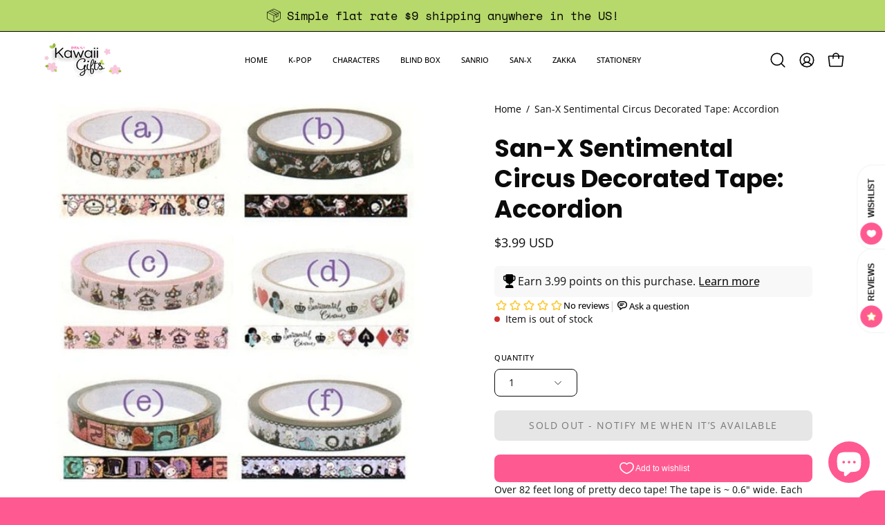

--- FILE ---
content_type: text/javascript
request_url: https://static.growave.io/growave-build/main.fb88314a.js
body_size: 84614
content:
(()=>{var e,t,r={8596:(e,t,r)=>{"use strict";r.d(t,{D_:()=>se,XK:()=>de,qU:()=>fe,il:()=>ne,g7:()=>H,hO:()=>te,Jk:()=>l,C3:()=>h,Rd:()=>p,fC:()=>ce});const n={type:null,entityIds:null,skip:!1,payload:null};let o=!1;function s(e,t,r){i(e,t,r),o=!0}function i(e,t,r){!1===o&&(n.type=e,n.entityIds=t,n.payload=r)}function a(e){return null==e}function c(e){return a(e)?[]:Array.isArray(e)?e:[e]}function l(e,t,r={}){const n=c(t),o=e||[];return r.prepend?[...n,...o]:[...o,...n]}const u="id";function d(e){const t=typeof e;return null!=e&&("object"==t||"function"==t)}function g(e){return"function"==typeof e}function h(e,t,r=u){let n,o;var s;if(g(t)?(s=t,o=function(...e){return!s(...e)}):(n=c(t),o=e=>!1===n.includes(d(e)?e[r]:e)),Array.isArray(e))return e.filter(o)}function p(e,t,r,n=u){let o;if(g(t))o=t;else{const e=c(t);o=t=>!0===e.includes(d(t)?t[n]:t)}return e.map(((e,t)=>!0===o(e,t)?d(e)?{...e,...r}:r:e))}let f={resettable:!1,ttl:null,producerFn:void 0};function w(){return f}var A=r(27291),v=r(39741);const y=new A.B,C=new v.m(50,5e3),b=new A.B;const m="undefined"!=typeof window,I={},x={};m&&(window.$$stores=I,window.$$queries=x);var S,P;function D(e,t){let r=[];const{ids:n,entities:o}=e,{filterBy:s,limitTo:i,sortBy:a,sortByOrder:l}=t;for(let e=0;e<n.length;e++){const t=o[n[e]];if(!s){r.push(t);continue}c(s).every((r=>r(t,e)))&&r.push(t)}if(a){let t=g(a)?a:function(e,t=S.ASC){return function(r,n){if(!r.hasOwnProperty(e)||!n.hasOwnProperty(e))return 0;const o="string"==typeof r[e]?r[e].toUpperCase():r[e],s="string"==typeof n[e]?n[e].toUpperCase():n[e];let i=0;return o>s?i=1:o<s&&(i=-1),t==S.DESC?-1*i:i}}(a,l);r=r.sort(((r,n)=>t(r,n,e)))}const u=Math.min(i||r.length,r.length);return u===r.length?r:r.slice(0,u)}!function(e){e.ASC="asc",e.DESC="desc"}(S||(S={})),function(e){e.Set="Set",e.Add="Add",e.Update="Update",e.Remove="Remove"}(P||(P={}));var k=r(12723);function _(e,t){return e.hasOwnProperty(t)}let E=!0;function R(){return E}function B(e){return Array.isArray(e)}function O(e){return!1===a(e)}function j(e){return!!B(e)&&0===e.length}function M(e){return void 0===e}function W(e){return e.hasOwnProperty("active")}function z(e){return B(e)}function L({active:e,ids:t,entities:r}){return z(e)?function(e,t){const r=e.filter((e=>t.indexOf(e)>-1));if(r.length===e.length)return e;return r}(e,t):!1===_(r,e)?null:e}function N({state:e,ids:t}){if(a(t))return function(e){return{...e,entities:{},ids:[],active:z(e.active)?[]:null}}(e);const r=e.entities;let n={};for(const o of e.ids)!1===t.includes(o)&&(n[o]=r[o]);const o={...e,entities:n,ids:e.ids.filter((e=>!1===t.includes(e)))};return W(e)&&(o.active=L(o)),o}function U(e,t){let r={};for(const n of Object.keys(e))r[n]=t(e[n]);return r}var F=r(49426),$=r(81160),q=r(41900);function Y(e){Object.freeze(e);const t="function"==typeof e,r=Object.prototype.hasOwnProperty;return Object.getOwnPropertyNames(e).forEach((function(n){!r.call(e,n)||t&&("caller"===n||"callee"===n||"arguments"===n)||null===e[n]||"object"!=typeof e[n]&&"function"!=typeof e[n]||Object.isFrozen(e[n])||Y(e[n])})),e}Error;function Q(e){return null!=e&&"false"!=`${e}`}function V(e){return Q(e)&&"Object"===e.constructor.name}const G="akitaConfig";function H(e){return function(t){t[G]={idKey:"id"};for(let r=0,n=Object.keys(e);r<n.length;r++){const o=n[r];"name"===o?t[G].storeName=e[o]:t[G][o]=e[o]}}}var K=r(62467);const J=new A.B,X=new F.t(!1),Z={activeTransactions:0,batchTransaction:null};function ee(){return Z.activeTransactions>0}function te(e,t=void 0){ee()||(Z.batchTransaction=new A.B),Z.activeTransactions++,X.next(!0);try{return e.apply(t)}finally{s("@Transaction"),0==--Z.activeTransactions&&(Z.batchTransaction.next(!0),Z.batchTransaction.complete(),X.next(!1),J.next(!0))}}function re(){return function(e,t,r){const n=r.value;return r.value=function(...e){return te((()=>n.apply(this,e)),this)},r}}class ne{constructor(e,t={}){this.options=t,this.inTransaction=!1,this.cache={active:new F.t(!1),ttl:null},this.onInit(e)}setLoading(e=!1){e!==this._value().loading&&(R()&&i("Set Loading"),this._setState((t=>({...t,loading:e}))))}setHasCache(e,t={restartTTL:!1}){if(e!==this.cache.active.value&&this.cache.active.next(e),t.restartTTL){const e=this.getCacheTTL();e&&(null!==this.cache.ttl&&clearTimeout(this.cache.ttl),this.cache.ttl=setTimeout((()=>this.setHasCache(!1)),e))}}getValue(){return this.storeValue}setError(e){e!==this._value().error&&(R()&&i("Set Error"),this._setState((t=>({...t,error:e}))))}_select(e){return this.store.asObservable().pipe((0,$.T)((t=>e(t.state))),(0,q.F)())}_value(){return this.storeValue}_cache(){return this.cache.active}get config(){return this.constructor[G]||{}}get storeName(){return this.config.storeName||this.options.storeName||this.options.name}get deepFreeze(){return this.config.deepFreezeFn||this.options.deepFreezeFn||Y}get cacheConfig(){return this.config.cache||this.options.cache}get _producerFn(){return this.config.producerFn||this.options.producerFn||f.producerFn}get resettable(){return O(this.config.resettable)?this.config.resettable:this.options.resettable}_setState(e,t=!0){if(g(e)){const t=e(this._value());this.storeValue=E?this.deepFreeze(t):t}else this.storeValue=e;if(!this.store)return this.store=new F.t({state:this.storeValue}),void(R()&&this.store.subscribe((({action:e})=>{e&&function(e,t){b.next({storeName:e,action:t})}(this.storeName,e)})));ee()?this.handleTransaction():this.dispatch(this.storeValue,t)}reset(){this.isResettable()&&(R()&&i("Reset"),this._setState((()=>Object.assign({},this._initialState))),this.setHasCache(!1))}update(e){let t;R()&&i("Update");const r=this._value();t=g(e)?g(this._producerFn)?this._producerFn(r,e):e(r):e;const n=this.akitaPreUpdate(r,{...r,...t}),o=V(r)?n:new r.constructor(n);this._setState(o)}updateStoreConfig(e){this.options={...this.options,...e}}akitaPreUpdate(e,t){return t}destroy(){var e;!!m&&window.hmrEnabled||this!==I[this.storeName]||(delete I[this.storeName],e=this.storeName,y.next(e),this.setHasCache(!1),this.cache.active.complete(),this.store.complete())}onInit(e){var t,r,n;I[this.storeName]=this,this._setState((()=>e)),t=this.storeName,C.next(t),this.isResettable()&&(this._initialState=e),R()&&(r=this.storeName,n=this.constructor.name,r||console.error(`@StoreConfig({ name }) is missing in ${n}`))}dispatch(e,t=!0){let r;t&&(r=n,o=!1),this.store.next({state:e,action:r})}watchTransaction(){(Z.batchTransaction?Z.batchTransaction.asObservable():(0,K.of)(!0)).subscribe((()=>{this.inTransaction=!1,this.dispatch(this._value())}))}isResettable(){return!1!==this.resettable&&(this.resettable||w().resettable)}handleTransaction(){this.inTransaction||(this.watchTransaction(),this.inTransaction=!0)}getCacheTTL(){return this.cacheConfig&&this.cacheConfig.ttl||w().ttl}}var oe;class se extends ne{constructor(e={},t={}){super({entities:{},ids:[],loading:!0,error:null,...e},t),this.options=t,this.entityActions=new A.B,this.entityIdChanges=new A.B}get selectEntityAction$(){return this.entityActions.asObservable()}get selectEntityIdChanges$(){return this.entityIdChanges.asObservable()}get idKey(){return this.config.idKey||this.options.idKey||u}set(e,t={}){if(a(e))return;R()&&i("Set Entity");const r=this.akitaPreAddEntity===se.prototype.akitaPreAddEntity;this.setHasCache(!0,{restartTTL:!0}),this._setState((n=>{const o=function({state:e,entities:t,idKey:r,preAddEntity:n,isNativePreAdd:o}){let s,i;if(B(t)){const e=function(e,t,r){const n={entities:{},ids:[]};for(const o of e){const e=r(o);n.entities[e[t]]=e,n.ids.push(e[t])}return n}(t,r,n);s=e.entities,i=e.ids}else!function(e){return e.entities&&e.ids}(t)?(s=o?t:U(t,n),i=Object.keys(s).map((e=>isNaN(e)?e:Number(e)))):(s=o?t.entities:U(t.entities,n),i=t.ids);const a={...e,entities:s,ids:i,loading:!1};return W(e)&&(a.active=L(a)),a}({state:n,entities:e,idKey:this.idKey,preAddEntity:this.akitaPreAddEntity.bind(this),isNativePreAdd:r});return!1===M(t.activeId)&&(o.active=t.activeId),o})),this.hasInitialUIState()&&this.handleUICreation(),this.entityActions.next({type:P.Set,ids:this.ids})}add(e,t={loading:!1}){const r=c(e);if(j(r))return;const n=function({state:e,entities:t,idKey:r,options:n={},preAddEntity:o}){let s={},i=[],a=!1;for(const c of t)if(!1===_(e.entities,c[r])){const e=o(c),t=e[r];s[t]=e,n.prepend?i.unshift(t):i.push(t),a=!0}return a?{newState:{...e,entities:{...e.entities,...s},ids:n.prepend?[...i,...e.ids]:[...e.ids,...i]},newIds:i}:null}({state:this._value(),preAddEntity:this.akitaPreAddEntity.bind(this),entities:r,idKey:this.idKey,options:t});n&&(R()&&i("Add Entity"),n.newState.loading=t.loading,this._setState((()=>n.newState)),this.hasInitialUIState()&&this.handleUICreation(!0),this.entityActions.next({type:P.Add,ids:n.newIds}))}update(e,t){if(M(t))return void super.update(e);let r,n=[];n=g(e)?this.ids.filter((t=>e(this.entities[t]))):a(e)?this.ids:c(e),j(n)||(R()&&i("Update Entity",n),this._setState((e=>function({state:e,ids:t,idKey:r,newStateOrFn:n,preUpdateEntity:o,producerFn:s,onEntityIdChanges:i}){const a={};let c,l=!1;for(const i of t){if(!1===_(e.entities,i))continue;const t=e.entities[i];let u;u=g(n)?g(s)?s(t,n):n(t):n;const d=u.hasOwnProperty(r)&&u[r]!==t[r];let h;c=i,d&&(l=!0,c=u[r]);const p={...t,...u};h=V(t)?p:V(u)?new t.constructor(p):new u.constructor(p),a[c]=o(t,h)}let u=e.ids,d=e.entities;if(l){const[r]=t,{[r]:n,...o}=e.entities;d=o,u=e.ids.map((e=>e===r?c:e)),i(r,c)}return{...e,entities:{...d,...a},ids:u}}({idKey:this.idKey,ids:n,preUpdateEntity:this.akitaPreUpdateEntity.bind(this),state:e,newStateOrFn:t,producerFn:this._producerFn,onEntityIdChanges:(e,t)=>{r={oldId:e,newId:t},this.entityIdChanges.next({...r,pending:!0})}}))),r&&this.entityIdChanges.next({...r,pending:!1}),this.entityActions.next({type:P.Update,ids:n}))}upsert(e,t,r,n={}){const o=c(e),i=e=>t=>_(this.entities,t)===e,a=g(r)?n.baseClass:r?r.baseClass:void 0,l=g(a),u=o.filter(i(!0)),d=o.filter(i(!1)).map((e=>{const n="function"==typeof t?t({}):t,o={...g(r)?r(e,n):n,[this.idKey]:e};return l?new a(o):o}));this.update(u,t),this.add(d),R()&&s("Upsert Entity")}upsertMany(e,t={}){const r=[],n=[],o={};for(const s of e){const e=this.akitaPreCheckEntity(s),i=e[this.idKey];if(_(this.entities,i)){const r=this._value().entities[i],s={...this._value().entities[i],...e},a=t.baseClass?new t.baseClass(s):s,c=this.akitaPreUpdateEntity(r,a),l=c[this.idKey];o[l]=c,n.push(l)}else{const n=t.baseClass?new t.baseClass(e):e,s=this.akitaPreAddEntity(n),i=s[this.idKey];r.push(i),o[i]=s}}R()&&s("Upsert Many"),this._setState((e=>({...e,ids:r.length?[...e.ids,...r]:e.ids,entities:{...e.entities,...o},loading:!!t.loading}))),n.length&&this.entityActions.next({type:P.Update,ids:n}),r.length&&this.entityActions.next({type:P.Add,ids:r}),r.length&&this.hasUIStore()&&this.handleUICreation(!0)}replace(e,t){const r=c(e);if(j(r))return;const n={};for(const e of r)n[e]={...t,[this.idKey]:e};R()&&i("Replace Entity",e),this._setState((e=>({...e,entities:{...e.entities,...n}})))}move(e,t){const r=this.ids.slice();r.splice(t<0?r.length+t:t,0,r.splice(e,1)[0]),R()&&i("Move Entity"),this._setState((e=>({...e,entities:{...e.entities},ids:r})))}remove(e){if(j(this.ids))return;const t=O(e);let r=[];r=g(e)?this.ids.filter((t=>e(this.entities[t]))):t?c(e):this.ids,j(r)||(R()&&i("Remove Entity",r),this._setState((e=>N({state:e,ids:r}))),t||this.setHasCache(!1),this.handleUIRemove(r),this.entityActions.next({type:P.Remove,ids:r}))}updateActive(e){const t=c(this.active);R()&&i("Update Active",t),this.update(t,e)}setActive(e){const t=function(e,t,r){let n;if(B(e))n=e;else if(d(e)){if(a(r))return;e=Object.assign({wrap:!0},e);const o=t.indexOf(r);if(e.prev){const r=0===o;if(r&&!e.wrap)return;n=r?t[t.length-1]:t[o-1]}else if(e.next){const r=t.length===o+1;if(r&&!e.wrap)return;n=r?t[0]:t[o+1]}}else{if(e===r)return;n=e}return n}(e,this.ids,this.active);void 0!==t&&(R()&&i("Set Active",t),this._setActive(t))}addActive(e){const t=c(e);if(j(t))return;t.every((e=>this.active.indexOf(e)>-1))||(R()&&i("Add Active",e),this._setState((e=>{const r=Array.from(new Set([...e.active,...t]));return{...e,active:r}})))}removeActive(e){const t=c(e);if(j(t))return;t.some((e=>this.active.indexOf(e)>-1))&&(R()&&i("Remove Active",e),this._setState((e=>({...e,active:Array.isArray(e.active)?e.active.filter((e=>-1===t.indexOf(e))):null}))))}toggleActive(e){const t=c(e),r=e=>t=>this.active.includes(t)===e,n=t.filter(r(!0)),o=t.filter(r(!1));this.removeActive(n),this.addActive(o),R()&&s("Toggle Active")}createUIStore(e={},t={}){const r={name:`UI/${this.storeName}`,idKey:this.idKey};return this.ui=new ie(e,{...r,...t}),this.ui}destroy(){super.destroy(),this.ui instanceof se&&this.ui.destroy(),this.entityActions.complete()}akitaPreUpdateEntity(e,t){return t}akitaPreAddEntity(e){return e}akitaPreCheckEntity(e){return e}get ids(){return this._value().ids}get entities(){return this._value().entities}get active(){return this._value().active}_setActive(e){this._setState((t=>({...t,active:e})))}handleUICreation(e=!1){const t=this.ids,r=g(this.ui._akitaCreateEntityFn);let n;const o=e=>{const t=this.entities[e],n=r?this.ui._akitaCreateEntityFn(t):this.ui._akitaCreateEntityFn;return{[this.idKey]:t[this.idKey],...n}};n=e?this.ids.filter((e=>M(this.ui.entities[e]))).map(o):t.map(o),e?this.ui.add(n):this.ui.set(n)}hasInitialUIState(){return this.hasUIStore()&&!1===M(this.ui._akitaCreateEntityFn)}handleUIRemove(e){this.hasUIStore()&&this.ui.remove(e)}hasUIStore(){return this.ui instanceof ie}}(0,k.__decorate)([re(),(0,k.__metadata)("design:type",Function),(0,k.__metadata)("design:paramtypes",[Object,Object,Object,Object]),(0,k.__metadata)("design:returntype",void 0)],se.prototype,"upsert",null),(0,k.__decorate)([re(),(0,k.__metadata)("design:type",Function),(0,k.__metadata)("design:paramtypes",["function"==typeof(oe="undefined"!=typeof T&&T)?oe:Object]),(0,k.__metadata)("design:returntype",void 0)],se.prototype,"toggleActive",null);class ie extends se{constructor(e={},t={}){super(e,t)}setInitialEntityState(e){this._akitaCreateEntityFn=e}}var ae=r(16126);function ce(){return(0,ae.p)((e=>null!=e))}function le(e){return"string"==typeof e}const ue="akitaQueryConfig";class de{constructor(e){this.store=e,this.__store__=e,R()&&(x[e.storeName]=this)}select(e){let t;if(g(e))t=e;else if(le(e))t=t=>t[e];else{if(Array.isArray(e))return this.store._select((e=>e)).pipe((0,q.F)((r=e,function(e,t){const n=g(r[0]);return!1===r.some((r=>n?r(e)!==r(t):e[r]!==t[r]))})),(0,$.T)((t=>g(e[0])?e.map((e=>e(t))):e.reduce(((e,r)=>(e[r]=t[r],e)),{}))));t=e=>e}var r;return this.store._select(t)}selectLoading(){return this.select((e=>e.loading))}selectError(){return this.select((e=>e.error))}getValue(){return this.store._value()}selectHasCache(){return this.store._cache().asObservable()}getHasCache(){return this.store._cache().value}get config(){return this.constructor[ue]}}var ge=r(63720);function he(){return(0,q.F)(((e,t)=>{if(e===t)return!0;if(!B(e)||!B(t))return!1;if(j(e)&&j(t))return!0;if(e.length!==t.length)return!1;return!1===t.some(((t,r)=>e[r]!==t))}))}function pe(e,t){return function(r){const n=r[e];if(!M(n))return t?le(t)?n[t]:t(n):n}}class fe extends de{constructor(e,t={}){super(e),this.options=t,this.__store__=e}selectAll(e={asObject:!1}){return this.select((e=>e.entities)).pipe((0,$.T)((()=>this.getAll(e))))}getAll(e={asObject:!1,filterBy:void 0,limitTo:void 0}){return e.asObject?function(e,t){const r={},{filterBy:n,limitTo:o}=t,{ids:s,entities:i}=e;if(!n&&!o)return i;const l=!1===a(o);if(n&&l){let e=0;for(let t=0,a=s.length;t<a&&e!==o;t++){const o=s[t],a=i[o];c(n).every((e=>e(a,t)))&&(r[o]=a,e++)}}else{const e=Math.min(o||s.length,s.length);for(let t=0;t<e;t++){const e=s[t],o=i[e];n?c(n).every((e=>e(o,t)))&&(r[e]=o):r[e]=o}}return r}(this.getValue(),e):(function(e,t){e.sortBy=e.sortBy||t&&t.sortBy,e.sortByOrder=e.sortByOrder||t&&t.sortByOrder}(e,this.config||this.options),D(this.getValue(),e))}selectMany(e,t){return e&&e.length?this.select((e=>e.entities)).pipe((0,$.T)((r=>{return n=e=>pe(e,t)(r),e.reduce(((e,t,r,o)=>{const s=n(t,r,o);return void 0!==s&&e.push(s),e}),[]);var n})),he()):(0,K.of)([])}selectEntity(e,t){let r=e;return g(e)&&(r=function(e,t){for(const r of Object.keys(t))if(!0===e(t[r]))return r}(e,this.getValue().entities)),this.select((e=>e.entities)).pipe((0,$.T)(pe(r,t)),(0,q.F)())}getEntity(e){return this.getValue().entities[e]}selectActiveId(){return this.select((e=>e.active))}getActiveId(){return this.getValue().active}selectActive(e){return B(this.getActive())?this.selectActiveId().pipe((0,ge.n)((t=>this.selectMany(t,e)))):this.selectActiveId().pipe((0,ge.n)((t=>this.selectEntity(t,e))))}getActive(){const e=this.getActiveId();return B(e)?e.map((e=>this.getValue().entities[e])):Q(e)?this.getEntity(e):void 0}selectCount(e){return this.select((e=>e.entities)).pipe((0,$.T)((()=>this.getCount(e))))}getCount(e){return g(e)?this.getAll().filter(e).length:this.getValue().ids.length}selectLast(e){return this.selectAt((e=>e[e.length-1]),e)}selectFirst(e){return this.selectAt((e=>e[0]),e)}selectEntityAction(e){if(a(e))return this.store.selectEntityAction$;const t=B(e)?e=>e:({ids:e})=>e,r=c(e);return this.store.selectEntityAction$.pipe((0,ae.p)((({type:e})=>r.includes(e))),(0,$.T)((e=>t(e))))}hasEntity(e){return a(e)?this.getValue().ids.length>0:g(e)?this.getAll().some(e):B(e)?e.every((e=>e in this.getValue().entities)):e in this.getValue().entities}hasActive(e){const t=this.getValue().active,r=O(e);return Array.isArray(t)?r?t.includes(e):t.length>0:r?t===e:O(t)}createUIQuery(){this.ui=new we(this.__store__.ui)}selectAt(e,t){return this.select((e=>e.ids)).pipe((0,$.T)(e),(0,q.F)(),(0,ge.n)((e=>this.selectEntity(e,t))))}}class we extends fe{constructor(e){super(e)}}let Ae=!1;new v.m(1);function ve(e){Ae=e}r(49510),r(77655);function ye(e,t){if(1===t.split(".").length)return e;return t.split(".").slice(1).join(".").split(".").reduce(((e,t)=>e&&e[t]),e)}function Ce(e,t,r,n=!1){const o=t.split(".");if(1===o.length)return{...e,...r};e={...e};const s=o.length-2;return t.split(".").slice(1).reduce(((e,t,o)=>o!==s?(e[t]={...e[t]},e&&e[t]):(e[t]=n||Array.isArray(e[t])||!d(e[t])?r:{...e[t],...r},e&&e[t])),e),e}class be{constructor(e,t){this.query=e,t&&t.resetFn&&w().resettable&&this.onReset(t.resetFn)}getQuery(){return this.query}getStore(){return this.getQuery().__store__}isEntityBased(e){return Q(e)}selectSource(e,t){return this.isEntityBased(e)?this.getQuery().selectEntity(e).pipe(ce()):t?this.getQuery().select((e=>ye(e,this.withStoreName(t)))):this.getQuery().select()}getSource(e,t){if(this.isEntityBased(e))return this.getQuery().getEntity(e);const r=this.getQuery().getValue();return t?ye(r,this.withStoreName(t)):r}withStoreName(e){return`${this.storeName}.${e}`}get storeName(){return this.getStore().storeName}updateStore(e,t,r,n=!1){if(this.isEntityBased(t)){const r=this.getStore();n?r.replace(t,e):r.update(t,e)}else{if(r)return void this.getStore()._setState((t=>Ce(t,this.withStoreName(r),e,!0)));const t=n?e:t=>({...t,...e});this.getStore()._setState(t)}}onReset(e){const t=this.getStore().reset;this.getStore().reset=(...r)=>{setTimeout((()=>{t.apply(this.getStore(),r),e()}))}}}r(44240),r(47903),r(92908),r(15964),r(64878);r(25100);var me=r(16183),Ie=r(88483),xe=r(61209);var Se=r(37968),Pe=r(38975);const De={pagesControls:!1,range:!1,startWith:1,cacheTimeout:void 0,clearStoreWithCache:!0};class ke extends be{constructor(e,t={}){super(e,{resetFn:()=>{this.initial=!1,this.destroy({clearCache:!0,currentPage:1})}}),this.query=e,this.config=t,this.metadata=new Map,this.pages=new Map,this.pagination={currentPage:1,perPage:0,total:0,lastPage:0,data:[]},this.initial=!0,this.isLoading$=this.query.selectLoading().pipe((0,me.c)(0)),this.config={...De,...t};const{startWith:r,cacheTimeout:n}=this.config;var o;this.page=new F.t(r),(o=n)&&(o instanceof Ie.c||(0,xe.T)(o.lift)&&(0,xe.T)(o.subscribe))&&(this.clearCacheSubscription=n.subscribe((()=>this.clearCache())))}get pageChanges(){return this.page.asObservable()}get currentPage(){return this.pagination.currentPage}get isFirst(){return 1===this.currentPage}get isLast(){return this.currentPage===this.pagination.lastPage}withControls(){return this.config.pagesControls=!0,this}withRange(){return this.config.range=!0,this}setLoading(e=!0){this.getStore().setLoading(e)}update(e){this.pagination=e,this.addPage(e.data)}addPage(e){this.pages.set(this.currentPage,{ids:e.map((e=>e[this.getStore().idKey]))}),this.getStore().upsertMany(e)}clearCache(e={}){this.initial||(s("@Pagination - Clear Cache"),!1!==e.clearStore&&(this.config.clearStoreWithCache||e.clearStore)&&this.getStore().remove(),this.pages=new Map,this.metadata=new Map),this.initial=!1}clearPage(e){this.pages.delete(e)}destroy({clearCache:e,currentPage:t}={}){this.clearCacheSubscription&&this.clearCacheSubscription.unsubscribe(),e&&this.clearCache(),M(t)||this.setPage(t),this.initial=!0}isPageActive(e){return this.currentPage===e}setPage(e){e===this.currentPage&&this.hasPage(e)||this.page.next(this.pagination.currentPage=e)}nextPage(){this.currentPage!==this.pagination.lastPage&&this.setPage(this.pagination.currentPage+1)}prevPage(){this.pagination.currentPage>1&&this.setPage(this.pagination.currentPage-1)}setLastPage(){this.setPage(this.pagination.lastPage)}setFirstPage(){this.setPage(1)}hasPage(e){return this.pages.has(e)}getPage(e){let t=this.pagination.currentPage;return this.hasPage(t)?this.selectPage(t):(this.setLoading(!0),(0,Se.H)(e()).pipe((0,ge.n)((e=>(t=e.currentPage,te((()=>{this.setLoading(!1),this.update(e)})),this.selectPage(t))))))}getQuery(){return this.query}refreshCurrentPage(){!1===a(this.currentPage)&&(this.clearPage(this.currentPage),this.setPage(this.currentPage))}getFrom(){return this.isFirst?1:(this.currentPage-1)*this.pagination.perPage+1}getTo(){return this.isLast?this.pagination.total:this.currentPage*this.pagination.perPage}selectPage(e){return this.query.selectAll({asObject:!0}).pipe((0,Pe.s)(1),(0,$.T)((t=>{const r={...this.pagination,data:this.pages.get(e).ids.map((e=>t[e]))},{range:n,pagesControls:o}=this.config;return isNaN(this.pagination.total)&&(1===r.lastPage?r.total=r.data?r.data.length:0:r.total=r.perPage*r.lastPage,this.pagination.total=r.total),n&&(r.from=this.getFrom(),r.to=this.getTo()),o&&(r.pageControls=function(e,t){const r=Math.ceil(e/t),n=[];for(let e=0;e<r;e++)n.push(e+1);return n}(this.pagination.total,this.pagination.perPage)),r})))}}(0,k.__decorate)([function(e,t){return function(r,n,o){const i=o.value;return o.value=function(...r){return s(e,t),i.apply(this,r)},o}}("@Pagination - New Page"),(0,k.__metadata)("design:type",Function),(0,k.__metadata)("design:paramtypes",[Object]),(0,k.__metadata)("design:returntype",void 0)],ke.prototype,"update",null);var _e;r(56978);!function(e){e.Update="UPDATE"}(_e||(_e={}));_e.Update;var Te;!function(e){e.Update="UPDATE",e.AddEntities="ADD_ENTITIES",e.SetEntities="SET_ENTITIES",e.UpdateEntities="UPDATE_ENTITIES",e.RemoveEntities="REMOVE_ENTITIES",e.UpsertEntities="UPSERT_ENTITIES",e.UpsertManyEntities="UPSERT_MANY_ENTITIES"}(Te||(Te={}));Te.Update,Te.AddEntities,Te.SetEntities,Te.UpdateEntities,Te.RemoveEntities,Te.UpsertEntities,Te.UpsertManyEntities;new class{getStoresSnapshot(e=[]){const t={},r=e.length>0?e:Object.keys(I);for(let e=0;e<r.length;e++){const n=r[e];"router"!==n&&(t[n]=I[n]._value())}return t}setStoresSnapshot(e,t){const r={skipStorageUpdate:!1,lazy:!1,...t};r.skipStorageUpdate&&ve(!0);let n=e;le(e)&&(n=JSON.parse(n));const o=Object.keys(n).length;if(r.lazy)C.pipe((0,ae.p)((e=>n.hasOwnProperty(e))),(0,Pe.s)(o)).subscribe((e=>I[e]._setState((()=>n[e]))));else for(let e=0,t=Object.keys(n);e<t.length;e++){const r=t[e];I[r]&&I[r]._setState((()=>n[r]))}r.skipStorageUpdate&&ve(!1)}}},20956:(e,t,r)=>{"use strict";r.d(t,{A:()=>a});var n=r(71354),o=r.n(n),s=r(76314),i=r.n(s)()(o());i.push([e.id,":root,\n:host {\n    --gw-alert-standart-error: rgb(253, 237, 237);\n    --gw-alert-standart-warning: rgb(255, 244, 229);\n    --gw-alert-standart-success: rgb(237, 247, 237);\n    --gw-alert-standart-info: rgb(229, 246, 253);\n\n    --gw-alert-filled-error: #d32f2f;\n    --gw-alert-filled-warning: #ed6c02;\n    --gw-alert-filled-success: #2e7d32;\n    --gw-alert-filled-info: #0288d1;\n\n    --gw-alert-outlined-error: #ef5350;\n    --gw-alert-outlined-warning: #ff9800;\n    --gw-alert-outlined-success: #4caf50;\n    --gw-alert-outlined-info: #03a9f4;\n\n    --gw-alert-text-color-error: rgb(95, 33, 32);\n    --gw-alert-text-color-warning: rgb(102, 60, 0);\n    --gw-alert-text-color-info: rgb(1, 67, 97);\n    --gw-alert-text-color-success: rgb(30, 70, 32);\n    --gw-alert-text-color-white: #fff;\n}\n","",{version:3,sources:["webpack://./src/themes/default/alert.css"],names:[],mappings:"AAAA;;IAEI,6CAA6C;IAC7C,+CAA+C;IAC/C,+CAA+C;IAC/C,4CAA4C;;IAE5C,gCAAgC;IAChC,kCAAkC;IAClC,kCAAkC;IAClC,+BAA+B;;IAE/B,kCAAkC;IAClC,oCAAoC;IACpC,oCAAoC;IACpC,iCAAiC;;IAEjC,4CAA4C;IAC5C,8CAA8C;IAC9C,0CAA0C;IAC1C,8CAA8C;IAC9C,iCAAiC;AACrC",sourcesContent:[":root,\n:host {\n    --gw-alert-standart-error: rgb(253, 237, 237);\n    --gw-alert-standart-warning: rgb(255, 244, 229);\n    --gw-alert-standart-success: rgb(237, 247, 237);\n    --gw-alert-standart-info: rgb(229, 246, 253);\n\n    --gw-alert-filled-error: #d32f2f;\n    --gw-alert-filled-warning: #ed6c02;\n    --gw-alert-filled-success: #2e7d32;\n    --gw-alert-filled-info: #0288d1;\n\n    --gw-alert-outlined-error: #ef5350;\n    --gw-alert-outlined-warning: #ff9800;\n    --gw-alert-outlined-success: #4caf50;\n    --gw-alert-outlined-info: #03a9f4;\n\n    --gw-alert-text-color-error: rgb(95, 33, 32);\n    --gw-alert-text-color-warning: rgb(102, 60, 0);\n    --gw-alert-text-color-info: rgb(1, 67, 97);\n    --gw-alert-text-color-success: rgb(30, 70, 32);\n    --gw-alert-text-color-white: #fff;\n}\n"],sourceRoot:""}]);const a=i},89676:(e,t,r)=>{"use strict";r.d(t,{A:()=>a});var n=r(71354),o=r.n(n),s=r(76314),i=r.n(s)()(o());i.push([e.id,":root,\n:host {\n    --gw-button-text-bg: var(--gw-lightgrey-bg);\n    --gw-button-transition-duration: 0.15s;\n    --gw-button-border-radius-sm: 8px;\n    --gw-button-border-radius-md: 4px;\n    --gw-button-border-radius-lg: 4px;\n}\n","",{version:3,sources:["webpack://./src/themes/default/button.css"],names:[],mappings:"AAAA;;IAEI,2CAA2C;IAC3C,sCAAsC;IACtC,iCAAiC;IACjC,iCAAiC;IACjC,iCAAiC;AACrC",sourcesContent:[":root,\n:host {\n    --gw-button-text-bg: var(--gw-lightgrey-bg);\n    --gw-button-transition-duration: 0.15s;\n    --gw-button-border-radius-sm: 8px;\n    --gw-button-border-radius-md: 4px;\n    --gw-button-border-radius-lg: 4px;\n}\n"],sourceRoot:""}]);const a=i},86137:(e,t,r)=>{"use strict";r.d(t,{A:()=>I});var n=r(71354),o=r.n(n),s=r(76314),i=r.n(s),a=r(98125),c=r(28381),l=r(80407),u=r(89676),d=r(57305),g=r(93560),h=r(67686),p=r(17898),f=r(8965),w=r(85873),A=r(52249),v=r(20956),y=r(5626),C=r(35340),b=r(81384),m=i()(o());m.i(a.A),m.i(c.A),m.i(l.A),m.i(u.A),m.i(d.A),m.i(g.A),m.i(h.A),m.i(p.A),m.i(f.A),m.i(w.A),m.i(A.A),m.i(v.A),m.i(y.A),m.i(C.A),m.i(b.A),m.push([e.id,":root,\n:host {\n    /* GLOBAL */\n    --gw-dark-text-color: hsl(0, 1%, 17%);\n    --gw-blue-text-color: hsl(221, 73%, 16%);\n    --gw-post-modal-text-color: hsl(221, 73%, 16%);\n    --gw-grey-text-color: hsl(201, 8%, 36%);\n    --gw-dark-grey-text-primary-color: hsla(0, 0%, 10%, 1);\n    --gw-dark-grey-text-secondary-color: hsla(0, 0%, 10%, 0.8);\n    --gw-lightgrey-text-color: hsl(0, 0%, 69%);\n    --gw-white-text-color: hsl(0, 0%, 100%);\n    --gw-light-dark-color: hsla(0, 0%, 0%, 0.5);\n    --gw-error-color: hsl(0, 79%, 63%);\n    --gw-grey-reset-button-color: hsl(0, 0%, 11%);\n    --gw-post-modal-button-hover-text-color: hsl(0, 0%, 100%);\n    --gw-post-modal-button-text-color: hsl(0, 0%, 100%);\n    --gw-post-modal-button-bg: hsl(221, 73%, 16%);\n    --gw-post-modal-button-hover-bg: hsl(219, 70%, 23%);\n    --gw-modal-dialog-bg: hsl(0, 0%, 100%);\n    --gw-white-button-text-color: hsl(0, 0%, 100%);\n\n    /* tooltip */\n    --gw-tooltip-dark-bg: hsla(0, 0%, 0%, 0.75);\n    --gw-tooltip-dark-title-color: hsl(0, 0%, 100%);\n    --gw-tooltip-light-bg: hsl(0, 0%, 100%);\n    --gw-tooltip-light-title-color: hsla(0, 0%, 10%, 1);\n    --gw-tooltip-price-color: hsl(0, 1%, 17%);\n\n    /* spaces */\n    --gw-space-base: 16px;\n    --gw-space-1: calc(var(--gw-space-base) * 0.125); /* 2px */\n    --gw-space-2: calc(var(--gw-space-base) * 0.25); /* 4px */\n    --gw-space-3: calc(var(--gw-space-base) * 0.375); /* 6px */\n    --gw-space-4: calc(var(--gw-space-base) * 0.5); /* 8px */\n    --gw-space-5: calc(var(--gw-space-base) * 0.625); /* 10px */\n    --gw-space-6: calc(var(--gw-space-base) * 0.75); /* 12px */\n    --gw-space-7: calc(var(--gw-space-base) * 0.875); /* 14px */\n    --gw-space-8: calc(var(--gw-space-base) * 1); /* 16px */\n    --gw-space-9: calc(var(--gw-space-base) * 1.125); /* 18px */\n    --gw-space-10: calc(var(--gw-space-base) * 1.25); /* 20px */\n    --gw-space-11: calc(var(--gw-space-base) * 1.375); /* 22px */\n    --gw-space-12: calc(var(--gw-space-base) * 1.5); /* 24px */\n    --gw-space-13: calc(var(--gw-space-base) * 1.625); /* 26px */\n    --gw-space-14: calc(var(--gw-space-base) * 1.75); /* 28px */\n    --gw-space-15: calc(var(--gw-space-base) * 1.875); /* 30px */\n\n    /* borders */\n    --gw-grey-border-color: hsl(204, 14%, 93%);\n    --gw-lightgrey-border-color: hsl(180, 4%, 95%);\n    --gw-darkblue-border-color: hsl(211, 20%, 26%);\n    --gw-divider-border-color: hsl(204, 7%, 87%);\n    --gw-border-radius-sm: 4px;\n    --gw-border-radius-md: 6px;\n    --gw-border-radius-lg: 9px;\n    --gw-border-radius-base: 5px;\n\n    /* z-index layers */\n    --gw-z-index-widget-placeholder: 2000;\n    --gw-z-index-tooltip: 9900000;\n    --gw-z-index-drawer: 10000;\n    --gw-z-index-modal: 90000;\n    --gw-z-index-select: 91000;\n\n    /* backgrounds */\n    --gw-white-bg: hsl(0, 0%, 100%);\n    --gw-black-bg: hsl(0, 0%, 0%);\n    --gw-blue-bg: #0b1e47;\n    --gw-lightgrey-bg: hsl(225, 20%, 96%);\n    --gw-grey-close-btn-bg: hsla(214, 3%, 45%, 0.41);\n    --gw-grey-btn-bg: hsla(214, 3%, 45%, 0.4);\n    --gw-darkblue-bg: hsl(211, 20%, 26%);\n    --gw-dark-bg: hsl(0, 0%, 20%);\n\n    /* shadows */\n    --gw-shadow-from-dimer-light: hsla(211, 20%, 26%, 0.1);\n    --gw-shadow-from-ambient-light: hsla(180, 2%, 9%, 0.05);\n    --gw-shadow-from-direct-light: hsla(0, 0%, 0%, 0.15);\n    --gw-shadow-xl: 0rem 0.25rem 1.125rem -0.125rem rgba(31, 33, 36, 0.08),\n        0rem 0.75rem 1.125rem -0.125rem rgba(31, 33, 36, 0.15);\n\n    /* animations */\n    --gw-default-transition-duration: 0.15s;\n    --gw-default-transition-fn: cubic-bezier(0.4, 0, 0.2, 1);\n    --gw-default-transition: var(--gw-default-transition-duration)\n        var(--gw-default-transition-fn);\n\n    /* actions list */\n    --gw-popover-shadow: -1px 0px 20px var(--gw-shadow-from-ambient-light),\n        0px 1px 5px var(--gw-shadow-from-direct-light);\n    --gw-actions-list-bg: var(--gw-white-bg);\n\n    /* PROFILE PAGE (prefix: 'pf') */\n    --gw-pf-main-text-color: hsl(211, 20%, 26%);\n    --gw-pf-default-shadow: 0px 2.6px 9px var(--gw-shadow-from-dimer-light);\n\n    /* Select option */\n    --gw-select-option-border: hsla(0, 0%, 0%, 0.03);\n    --gw-active-select-option-bg: hsl(210, 8%, 95%);\n\n    /* Spinner */\n    --gw-spinner-size: 80px;\n    --gw-spinner-color: #000;\n\n    /* Progress bar */\n    --gw-empty-progress-bar-bg-color: hsla(216, 14%, 79%, 0.7);\n    --gw-empty-progress-mark-bg-color: hsla(216, 14%, 79%);\n    --gw-filled-progress-bar-bg-color: var(--gw-blue-bg);\n\n    /* DEFAULT THEME, FROM LOGIN */\n\n    --gw-theme-layout-gap: var(--gw-layout-gap-compact);\n\n    --gw-theme-min-form-element: 15em;\n\n    --gw-theme-accent-surface-hover: hsl(221, 99%, 92%);\n    --gw-theme-accent-surface-active: hsl(221, 99%, 87%);\n    --gw-theme-accent-text-secondary: hsl(203, 99%, 36%);\n    --gw-theme-accent-text-primary: hsl(203, 99%, 8%);\n    --gw-theme-accent-btn-normal: hsl(203, 99%, 34%);\n    --gw-theme-accent-btn-hover: hsl(203, 99%, 31%);\n    --gw-theme-accent-btn-active: hsl(203, 99%, 28%);\n    --gw-theme-accent-btn-text: hsl(223, 0%, 100%);\n    --gw-theme-accent-link-text: hsla(204, 77%, 42%, 1);\n\n    --gw-theme-main-text-primary: hsl(221, 73%, 16%);\n    --gw-theme-shadow-color: 221deg 58% 77%;\n    --gw-theme-shadow-elevation1: 0px 0.4px 0.6px\n            hsl(var(--gw-theme-shadow-color) / 0),\n        0px 0.8px 1.1px -0.4px hsl(var(--gw-theme-shadow-color) / 0.2),\n        0px 1.6px 2.2px -0.7px hsl(var(--gw-theme-shadow-color) / 0);\n    --gw-theme-shadow-elevation2: 0px 0.4px 0.6px\n            hsl(var(--gw-theme-shadow-color) / 0),\n        0px 1.8px 2.5px -0.2px hsl(var(--gw-theme-shadow-color) / 0),\n        0px 3.8px 5.3px -0.5px hsl(var(--gw-theme-shadow-color) / 0),\n        0px 8px 11.2px -0.7px hsl(var(--gw-theme-shadow-color) / 0);\n}\n.gw-error-theme {\n    --gw-theme-accent-surface-hover: hsl(1, 99%, 93%);\n    --gw-theme-accent-surface-active: hsl(0, 99%, 90%);\n    --gw-theme-accent-text-secondary: hsl(343, 99%, 37%);\n    --gw-theme-accent-text-primary: hsl(0, 0%, 0%);\n    --gw-theme-accent-btn-normal: hsl(343, 99%, 42%);\n    --gw-theme-accent-btn-hover: hsl(343, 99%, 39%);\n    --gw-theme-accent-btn-active: hsl(344, 99%, 35%);\n    --gw-theme-accent-btn-text: hsl(1, 99%, 98%);\n\n    --gw-theme-main-text-primary: hsl(0, 10%, 12%);\n    --gw-theme-shadow-color: 09deg 51% 80%;\n    --gw-select-option-border: #00000008;\n    --gw-active-select-option-bg: #f1f2f3;\n}\n","",{version:3,sources:["webpack://./src/themes/default/default.css"],names:[],mappings:"AAgBA;;IAEI,WAAW;IACX,qCAAqC;IACrC,wCAAwC;IACxC,8CAA8C;IAC9C,uCAAuC;IACvC,sDAAsD;IACtD,0DAA0D;IAC1D,0CAA0C;IAC1C,uCAAuC;IACvC,2CAA2C;IAC3C,kCAAkC;IAClC,6CAA6C;IAC7C,yDAAyD;IACzD,mDAAmD;IACnD,6CAA6C;IAC7C,mDAAmD;IACnD,sCAAsC;IACtC,8CAA8C;;IAE9C,YAAY;IACZ,2CAA2C;IAC3C,+CAA+C;IAC/C,uCAAuC;IACvC,mDAAmD;IACnD,yCAAyC;;IAEzC,WAAW;IACX,qBAAqB;IACrB,gDAAgD,EAAE,QAAQ;IAC1D,+CAA+C,EAAE,QAAQ;IACzD,gDAAgD,EAAE,QAAQ;IAC1D,8CAA8C,EAAE,QAAQ;IACxD,gDAAgD,EAAE,SAAS;IAC3D,+CAA+C,EAAE,SAAS;IAC1D,gDAAgD,EAAE,SAAS;IAC3D,4CAA4C,EAAE,SAAS;IACvD,gDAAgD,EAAE,SAAS;IAC3D,gDAAgD,EAAE,SAAS;IAC3D,iDAAiD,EAAE,SAAS;IAC5D,+CAA+C,EAAE,SAAS;IAC1D,iDAAiD,EAAE,SAAS;IAC5D,gDAAgD,EAAE,SAAS;IAC3D,iDAAiD,EAAE,SAAS;;IAE5D,YAAY;IACZ,0CAA0C;IAC1C,8CAA8C;IAC9C,8CAA8C;IAC9C,4CAA4C;IAC5C,0BAA0B;IAC1B,0BAA0B;IAC1B,0BAA0B;IAC1B,4BAA4B;;IAE5B,mBAAmB;IACnB,qCAAqC;IACrC,6BAA6B;IAC7B,0BAA0B;IAC1B,yBAAyB;IACzB,0BAA0B;;IAE1B,gBAAgB;IAChB,+BAA+B;IAC/B,6BAA6B;IAC7B,qBAAqB;IACrB,qCAAqC;IACrC,gDAAgD;IAChD,yCAAyC;IACzC,oCAAoC;IACpC,6BAA6B;;IAE7B,YAAY;IACZ,sDAAsD;IACtD,uDAAuD;IACvD,oDAAoD;IACpD;8DAC0D;;IAE1D,eAAe;IACf,uCAAuC;IACvC,wDAAwD;IACxD;uCACmC;;IAEnC,iBAAiB;IACjB;sDACkD;IAClD,wCAAwC;;IAExC,gCAAgC;IAChC,2CAA2C;IAC3C,uEAAuE;;IAEvE,kBAAkB;IAClB,gDAAgD;IAChD,+CAA+C;;IAE/C,YAAY;IACZ,uBAAuB;IACvB,wBAAwB;;IAExB,iBAAiB;IACjB,0DAA0D;IAC1D,sDAAsD;IACtD,oDAAoD;;IAEpD,8BAA8B;;IAE9B,mDAAmD;;IAEnD,iCAAiC;;IAEjC,mDAAmD;IACnD,oDAAoD;IACpD,oDAAoD;IACpD,iDAAiD;IACjD,gDAAgD;IAChD,+CAA+C;IAC/C,gDAAgD;IAChD,8CAA8C;IAC9C,mDAAmD;;IAEnD,gDAAgD;IAChD,uCAAuC;IACvC;;;oEAGgE;IAChE;;;;mEAI+D;AACnE;AACA;IACI,iDAAiD;IACjD,kDAAkD;IAClD,oDAAoD;IACpD,8CAA8C;IAC9C,gDAAgD;IAChD,+CAA+C;IAC/C,gDAAgD;IAChD,4CAA4C;;IAE5C,8CAA8C;IAC9C,sCAAsC;IACtC,oCAAoC;IACpC,qCAAqC;AACzC",sourcesContent:['@import "video-player.css";\n@import "wishlist.css";\n@import "drawer.css";\n@import "button.css";\n@import "modal.css";\n@import "tabs.css";\n@import "layout.css";\n@import "instagram.css";\n@import "reward.css";\n@import "reviews.css";\n@import "text.css";\n@import "alert.css";\n@import "widgets-placeholders.css";\n@import "nudges.css";\n@import "gift-registry.css";\n\n:root,\n:host {\n    /* GLOBAL */\n    --gw-dark-text-color: hsl(0, 1%, 17%);\n    --gw-blue-text-color: hsl(221, 73%, 16%);\n    --gw-post-modal-text-color: hsl(221, 73%, 16%);\n    --gw-grey-text-color: hsl(201, 8%, 36%);\n    --gw-dark-grey-text-primary-color: hsla(0, 0%, 10%, 1);\n    --gw-dark-grey-text-secondary-color: hsla(0, 0%, 10%, 0.8);\n    --gw-lightgrey-text-color: hsl(0, 0%, 69%);\n    --gw-white-text-color: hsl(0, 0%, 100%);\n    --gw-light-dark-color: hsla(0, 0%, 0%, 0.5);\n    --gw-error-color: hsl(0, 79%, 63%);\n    --gw-grey-reset-button-color: hsl(0, 0%, 11%);\n    --gw-post-modal-button-hover-text-color: hsl(0, 0%, 100%);\n    --gw-post-modal-button-text-color: hsl(0, 0%, 100%);\n    --gw-post-modal-button-bg: hsl(221, 73%, 16%);\n    --gw-post-modal-button-hover-bg: hsl(219, 70%, 23%);\n    --gw-modal-dialog-bg: hsl(0, 0%, 100%);\n    --gw-white-button-text-color: hsl(0, 0%, 100%);\n\n    /* tooltip */\n    --gw-tooltip-dark-bg: hsla(0, 0%, 0%, 0.75);\n    --gw-tooltip-dark-title-color: hsl(0, 0%, 100%);\n    --gw-tooltip-light-bg: hsl(0, 0%, 100%);\n    --gw-tooltip-light-title-color: hsla(0, 0%, 10%, 1);\n    --gw-tooltip-price-color: hsl(0, 1%, 17%);\n\n    /* spaces */\n    --gw-space-base: 16px;\n    --gw-space-1: calc(var(--gw-space-base) * 0.125); /* 2px */\n    --gw-space-2: calc(var(--gw-space-base) * 0.25); /* 4px */\n    --gw-space-3: calc(var(--gw-space-base) * 0.375); /* 6px */\n    --gw-space-4: calc(var(--gw-space-base) * 0.5); /* 8px */\n    --gw-space-5: calc(var(--gw-space-base) * 0.625); /* 10px */\n    --gw-space-6: calc(var(--gw-space-base) * 0.75); /* 12px */\n    --gw-space-7: calc(var(--gw-space-base) * 0.875); /* 14px */\n    --gw-space-8: calc(var(--gw-space-base) * 1); /* 16px */\n    --gw-space-9: calc(var(--gw-space-base) * 1.125); /* 18px */\n    --gw-space-10: calc(var(--gw-space-base) * 1.25); /* 20px */\n    --gw-space-11: calc(var(--gw-space-base) * 1.375); /* 22px */\n    --gw-space-12: calc(var(--gw-space-base) * 1.5); /* 24px */\n    --gw-space-13: calc(var(--gw-space-base) * 1.625); /* 26px */\n    --gw-space-14: calc(var(--gw-space-base) * 1.75); /* 28px */\n    --gw-space-15: calc(var(--gw-space-base) * 1.875); /* 30px */\n\n    /* borders */\n    --gw-grey-border-color: hsl(204, 14%, 93%);\n    --gw-lightgrey-border-color: hsl(180, 4%, 95%);\n    --gw-darkblue-border-color: hsl(211, 20%, 26%);\n    --gw-divider-border-color: hsl(204, 7%, 87%);\n    --gw-border-radius-sm: 4px;\n    --gw-border-radius-md: 6px;\n    --gw-border-radius-lg: 9px;\n    --gw-border-radius-base: 5px;\n\n    /* z-index layers */\n    --gw-z-index-widget-placeholder: 2000;\n    --gw-z-index-tooltip: 9900000;\n    --gw-z-index-drawer: 10000;\n    --gw-z-index-modal: 90000;\n    --gw-z-index-select: 91000;\n\n    /* backgrounds */\n    --gw-white-bg: hsl(0, 0%, 100%);\n    --gw-black-bg: hsl(0, 0%, 0%);\n    --gw-blue-bg: #0b1e47;\n    --gw-lightgrey-bg: hsl(225, 20%, 96%);\n    --gw-grey-close-btn-bg: hsla(214, 3%, 45%, 0.41);\n    --gw-grey-btn-bg: hsla(214, 3%, 45%, 0.4);\n    --gw-darkblue-bg: hsl(211, 20%, 26%);\n    --gw-dark-bg: hsl(0, 0%, 20%);\n\n    /* shadows */\n    --gw-shadow-from-dimer-light: hsla(211, 20%, 26%, 0.1);\n    --gw-shadow-from-ambient-light: hsla(180, 2%, 9%, 0.05);\n    --gw-shadow-from-direct-light: hsla(0, 0%, 0%, 0.15);\n    --gw-shadow-xl: 0rem 0.25rem 1.125rem -0.125rem rgba(31, 33, 36, 0.08),\n        0rem 0.75rem 1.125rem -0.125rem rgba(31, 33, 36, 0.15);\n\n    /* animations */\n    --gw-default-transition-duration: 0.15s;\n    --gw-default-transition-fn: cubic-bezier(0.4, 0, 0.2, 1);\n    --gw-default-transition: var(--gw-default-transition-duration)\n        var(--gw-default-transition-fn);\n\n    /* actions list */\n    --gw-popover-shadow: -1px 0px 20px var(--gw-shadow-from-ambient-light),\n        0px 1px 5px var(--gw-shadow-from-direct-light);\n    --gw-actions-list-bg: var(--gw-white-bg);\n\n    /* PROFILE PAGE (prefix: \'pf\') */\n    --gw-pf-main-text-color: hsl(211, 20%, 26%);\n    --gw-pf-default-shadow: 0px 2.6px 9px var(--gw-shadow-from-dimer-light);\n\n    /* Select option */\n    --gw-select-option-border: hsla(0, 0%, 0%, 0.03);\n    --gw-active-select-option-bg: hsl(210, 8%, 95%);\n\n    /* Spinner */\n    --gw-spinner-size: 80px;\n    --gw-spinner-color: #000;\n\n    /* Progress bar */\n    --gw-empty-progress-bar-bg-color: hsla(216, 14%, 79%, 0.7);\n    --gw-empty-progress-mark-bg-color: hsla(216, 14%, 79%);\n    --gw-filled-progress-bar-bg-color: var(--gw-blue-bg);\n\n    /* DEFAULT THEME, FROM LOGIN */\n\n    --gw-theme-layout-gap: var(--gw-layout-gap-compact);\n\n    --gw-theme-min-form-element: 15em;\n\n    --gw-theme-accent-surface-hover: hsl(221, 99%, 92%);\n    --gw-theme-accent-surface-active: hsl(221, 99%, 87%);\n    --gw-theme-accent-text-secondary: hsl(203, 99%, 36%);\n    --gw-theme-accent-text-primary: hsl(203, 99%, 8%);\n    --gw-theme-accent-btn-normal: hsl(203, 99%, 34%);\n    --gw-theme-accent-btn-hover: hsl(203, 99%, 31%);\n    --gw-theme-accent-btn-active: hsl(203, 99%, 28%);\n    --gw-theme-accent-btn-text: hsl(223, 0%, 100%);\n    --gw-theme-accent-link-text: hsla(204, 77%, 42%, 1);\n\n    --gw-theme-main-text-primary: hsl(221, 73%, 16%);\n    --gw-theme-shadow-color: 221deg 58% 77%;\n    --gw-theme-shadow-elevation1: 0px 0.4px 0.6px\n            hsl(var(--gw-theme-shadow-color) / 0),\n        0px 0.8px 1.1px -0.4px hsl(var(--gw-theme-shadow-color) / 0.2),\n        0px 1.6px 2.2px -0.7px hsl(var(--gw-theme-shadow-color) / 0);\n    --gw-theme-shadow-elevation2: 0px 0.4px 0.6px\n            hsl(var(--gw-theme-shadow-color) / 0),\n        0px 1.8px 2.5px -0.2px hsl(var(--gw-theme-shadow-color) / 0),\n        0px 3.8px 5.3px -0.5px hsl(var(--gw-theme-shadow-color) / 0),\n        0px 8px 11.2px -0.7px hsl(var(--gw-theme-shadow-color) / 0);\n}\n.gw-error-theme {\n    --gw-theme-accent-surface-hover: hsl(1, 99%, 93%);\n    --gw-theme-accent-surface-active: hsl(0, 99%, 90%);\n    --gw-theme-accent-text-secondary: hsl(343, 99%, 37%);\n    --gw-theme-accent-text-primary: hsl(0, 0%, 0%);\n    --gw-theme-accent-btn-normal: hsl(343, 99%, 42%);\n    --gw-theme-accent-btn-hover: hsl(343, 99%, 39%);\n    --gw-theme-accent-btn-active: hsl(344, 99%, 35%);\n    --gw-theme-accent-btn-text: hsl(1, 99%, 98%);\n\n    --gw-theme-main-text-primary: hsl(0, 10%, 12%);\n    --gw-theme-shadow-color: 09deg 51% 80%;\n    --gw-select-option-border: #00000008;\n    --gw-active-select-option-bg: #f1f2f3;\n}\n'],sourceRoot:""}]);const I=m},80407:(e,t,r)=>{"use strict";r.d(t,{A:()=>a});var n=r(71354),o=r.n(n),s=r(76314),i=r.n(s)()(o());i.push([e.id,":root,\n:host {\n    --gw-drawer-btn-border-radius: 22px;\n    --gw-drawer-btn-box-shadow: rgb(218, 218, 218) 0px 0px 2px;\n    --gw-drawer-btn-text-color: var(--gw-dark-text-color);\n    --gw-drawer-btn-bg-color: #fff;\n    --gw-drawer-sidebar-bg: #fff;\n    --gw-drawer-sidebar-width: 360px;\n    --gw-drawer-sidebar-backdrop-bg: rgba(0, 0, 0, 0.4);\n}\n","",{version:3,sources:["webpack://./src/themes/default/drawer.css"],names:[],mappings:"AAAA;;IAEI,mCAAmC;IACnC,0DAA0D;IAC1D,qDAAqD;IACrD,8BAA8B;IAC9B,4BAA4B;IAC5B,gCAAgC;IAChC,mDAAmD;AACvD",sourcesContent:[":root,\n:host {\n    --gw-drawer-btn-border-radius: 22px;\n    --gw-drawer-btn-box-shadow: rgb(218, 218, 218) 0px 0px 2px;\n    --gw-drawer-btn-text-color: var(--gw-dark-text-color);\n    --gw-drawer-btn-bg-color: #fff;\n    --gw-drawer-sidebar-bg: #fff;\n    --gw-drawer-sidebar-width: 360px;\n    --gw-drawer-sidebar-backdrop-bg: rgba(0, 0, 0, 0.4);\n}\n"],sourceRoot:""}]);const a=i},81384:(e,t,r)=>{"use strict";r.d(t,{A:()=>a});var n=r(71354),o=r.n(n),s=r(76314),i=r.n(s)()(o());i.push([e.id,":root,\n:host {\n    --gw-gr-primary-link-color: #3772ff;\n    --gw-gr-theme-primaryColor: #1d2939;\n    --gw-gr-theme-fontColor: #1a1a1a;\n}\n","",{version:3,sources:["webpack://./src/themes/default/gift-registry.css"],names:[],mappings:"AAAA;;IAEI,mCAAmC;IACnC,mCAAmC;IACnC,gCAAgC;AACpC",sourcesContent:[":root,\n:host {\n    --gw-gr-primary-link-color: #3772ff;\n    --gw-gr-theme-primaryColor: #1d2939;\n    --gw-gr-theme-fontColor: #1a1a1a;\n}\n"],sourceRoot:""}]);const a=i},17898:(e,t,r)=>{"use strict";r.d(t,{A:()=>a});var n=r(71354),o=r.n(n),s=r(76314),i=r.n(s)()(o());i.push([e.id,"/* INSTAGRAM POST MODAL */\n\n:root {\n    --gw-ig-modal-tag-shadow-main-color: hsla(0, 0%, 100%, 0.5);\n    --gw-ig-modal-tag-shadow-transparent-color: hsla(0, 0%, 100%, 0);\n    --gw-ig-gallery-widget-header-pt: 10px;\n    --gw-ig-gallery-widget-header-pb: 15px;\n    --gw-ig-gallery-widget-header-fs: 1.6em;\n}\n\n/* DARK MODE VARIABLES */\n.gw-post-modal__dark {\n    --gw-modal-dialog-bg: hsl(220, 12%, 19%);\n    --gw-post-modal-button-text-color: hsl(210, 9%, 21%);\n    --gw-image-backdrop-color: hsl(0, 0%, 100%);\n    --gw-tabs-tab-btn: hsl(180, 2%, 92%);\n    --gw-ig-modal-tag-shadow-main-color: hsl(180, 2%, 92%);\n    --gw-post-modal-text-color: hsl(0, 0%, 100%);\n    --gw-white-button-text-color: hsl(0, 0%, 100%);\n    --gw-lightgrey-bg: hsl(216, 6%, 35%);\n    --gw-footer-bg: hsl(219, 17%, 16%);\n    --gw-tabs-underline-color: hsl(0, 0%, 100%);\n    --gw-modal-close-icon-color: hsl(221, 7%, 58%);\n    --gw-grey-reset-button-color: hsl(221, 7%, 58%);\n    --gw-active-select-option-bg: hsl(0, 0%, 100%);\n    --gw-active-select-option-text-color: hsl(221, 73%, 16%);\n    --gw-select-option-bg: hsl(225, 4%, 44%);\n    --gw-select-option-border: transparent;\n    --gw-post-modal-button-bg: hsl(0, 0%, 100%);\n    --gw-post-modal-button-hover-bg: hsl(219, 70%, 23%);\n    --gw-tooltip-price-color: hsl(180, 2%, 92%);\n    --gw-tooltip-bg: hsl(210, 9%, 21%);\n    --gw-modal-tag-card: hsl(210, 9%, 21%);\n    --gw-tooltip-title-color: hsl(0, 0%, 100%);\n}\n","",{version:3,sources:["webpack://./src/themes/default/instagram.css"],names:[],mappings:"AAAA,yBAAyB;;AAEzB;IACI,2DAA2D;IAC3D,gEAAgE;IAChE,sCAAsC;IACtC,sCAAsC;IACtC,uCAAuC;AAC3C;;AAEA,wBAAwB;AACxB;IACI,wCAAwC;IACxC,oDAAoD;IACpD,2CAA2C;IAC3C,oCAAoC;IACpC,sDAAsD;IACtD,4CAA4C;IAC5C,8CAA8C;IAC9C,oCAAoC;IACpC,kCAAkC;IAClC,2CAA2C;IAC3C,8CAA8C;IAC9C,+CAA+C;IAC/C,8CAA8C;IAC9C,wDAAwD;IACxD,wCAAwC;IACxC,sCAAsC;IACtC,2CAA2C;IAC3C,mDAAmD;IACnD,2CAA2C;IAC3C,kCAAkC;IAClC,sCAAsC;IACtC,0CAA0C;AAC9C",sourcesContent:["/* INSTAGRAM POST MODAL */\n\n:root {\n    --gw-ig-modal-tag-shadow-main-color: hsla(0, 0%, 100%, 0.5);\n    --gw-ig-modal-tag-shadow-transparent-color: hsla(0, 0%, 100%, 0);\n    --gw-ig-gallery-widget-header-pt: 10px;\n    --gw-ig-gallery-widget-header-pb: 15px;\n    --gw-ig-gallery-widget-header-fs: 1.6em;\n}\n\n/* DARK MODE VARIABLES */\n.gw-post-modal__dark {\n    --gw-modal-dialog-bg: hsl(220, 12%, 19%);\n    --gw-post-modal-button-text-color: hsl(210, 9%, 21%);\n    --gw-image-backdrop-color: hsl(0, 0%, 100%);\n    --gw-tabs-tab-btn: hsl(180, 2%, 92%);\n    --gw-ig-modal-tag-shadow-main-color: hsl(180, 2%, 92%);\n    --gw-post-modal-text-color: hsl(0, 0%, 100%);\n    --gw-white-button-text-color: hsl(0, 0%, 100%);\n    --gw-lightgrey-bg: hsl(216, 6%, 35%);\n    --gw-footer-bg: hsl(219, 17%, 16%);\n    --gw-tabs-underline-color: hsl(0, 0%, 100%);\n    --gw-modal-close-icon-color: hsl(221, 7%, 58%);\n    --gw-grey-reset-button-color: hsl(221, 7%, 58%);\n    --gw-active-select-option-bg: hsl(0, 0%, 100%);\n    --gw-active-select-option-text-color: hsl(221, 73%, 16%);\n    --gw-select-option-bg: hsl(225, 4%, 44%);\n    --gw-select-option-border: transparent;\n    --gw-post-modal-button-bg: hsl(0, 0%, 100%);\n    --gw-post-modal-button-hover-bg: hsl(219, 70%, 23%);\n    --gw-tooltip-price-color: hsl(180, 2%, 92%);\n    --gw-tooltip-bg: hsl(210, 9%, 21%);\n    --gw-modal-tag-card: hsl(210, 9%, 21%);\n    --gw-tooltip-title-color: hsl(0, 0%, 100%);\n}\n"],sourceRoot:""}]);const a=i},67686:(e,t,r)=>{"use strict";r.d(t,{A:()=>a});var n=r(71354),o=r.n(n),s=r(76314),i=r.n(s)()(o());i.push([e.id,":root,\n:host {\n    /* layout gutter */\n    --gw-layout-col-gutter: 0;\n\n    /* container gutter */\n    --gw-layout-container-gutter: 0;\n\n    --gw-layout-gap-compact: 8px;\n}\n","",{version:3,sources:["webpack://./src/themes/default/layout.css"],names:[],mappings:"AAAA;;IAEI,kBAAkB;IAClB,yBAAyB;;IAEzB,qBAAqB;IACrB,+BAA+B;;IAE/B,4BAA4B;AAChC",sourcesContent:[":root,\n:host {\n    /* layout gutter */\n    --gw-layout-col-gutter: 0;\n\n    /* container gutter */\n    --gw-layout-container-gutter: 0;\n\n    --gw-layout-gap-compact: 8px;\n}\n"],sourceRoot:""}]);const a=i},57305:(e,t,r)=>{"use strict";r.d(t,{A:()=>a});var n=r(71354),o=r.n(n),s=r(76314),i=r.n(s)()(o());i.push([e.id,"/* MODAL */\n:root,\n:host {\n    --gw-modal-padding: 0.7rem;\n    --gw-modal-shadow: -1px 0px 20px var(--gw-shadow-from-ambient-light),\n        0px 1px 5px var(--gw-shadow-from-direct-light);\n    --gw-modal-borders-color: var(--gw-lightgrey-border-color);\n    --gw-modal-dialog-bg: #fefefe;\n    --gw-modal-backdrop-bg: #171717;\n    --gw-modal-close-icon-color: #6f7276;\n}\n","",{version:3,sources:["webpack://./src/themes/default/modal.css"],names:[],mappings:"AAAA,UAAU;AACV;;IAEI,0BAA0B;IAC1B;sDACkD;IAClD,0DAA0D;IAC1D,6BAA6B;IAC7B,+BAA+B;IAC/B,oCAAoC;AACxC",sourcesContent:["/* MODAL */\n:root,\n:host {\n    --gw-modal-padding: 0.7rem;\n    --gw-modal-shadow: -1px 0px 20px var(--gw-shadow-from-ambient-light),\n        0px 1px 5px var(--gw-shadow-from-direct-light);\n    --gw-modal-borders-color: var(--gw-lightgrey-border-color);\n    --gw-modal-dialog-bg: #fefefe;\n    --gw-modal-backdrop-bg: #171717;\n    --gw-modal-close-icon-color: #6f7276;\n}\n"],sourceRoot:""}]);const a=i},35340:(e,t,r)=>{"use strict";r.d(t,{A:()=>a});var n=r(71354),o=r.n(n),s=r(76314),i=r.n(s)()(o());i.push([e.id,"/* Nudges (prefix: 'ng') */\n\n:root {\n    /* spaces */\n    --gw-ng-space-5: var(--gw-space-5); /* 10px */\n    --gw-rd-space-8: var(--gw-space-8); /* 16px */\n\n    /* main colors */\n    --gw-ng-main-color: 0 0% 10%;\n    --gw-ng-primary-color: hsl(var(--gw-ng-main-color));\n\n    /* borders */\n    --gw-ng-border-radius-base: 10px;\n\n    /* shadows */\n    --gw-ng-main-shadow: rgba(0, 0, 0, 0.05);\n}\n","",{version:3,sources:["webpack://./src/themes/default/nudges.css"],names:[],mappings:"AAAA,0BAA0B;;AAE1B;IACI,WAAW;IACX,kCAAkC,EAAE,SAAS;IAC7C,kCAAkC,EAAE,SAAS;;IAE7C,gBAAgB;IAChB,4BAA4B;IAC5B,mDAAmD;;IAEnD,YAAY;IACZ,gCAAgC;;IAEhC,YAAY;IACZ,wCAAwC;AAC5C",sourcesContent:["/* Nudges (prefix: 'ng') */\n\n:root {\n    /* spaces */\n    --gw-ng-space-5: var(--gw-space-5); /* 10px */\n    --gw-rd-space-8: var(--gw-space-8); /* 16px */\n\n    /* main colors */\n    --gw-ng-main-color: 0 0% 10%;\n    --gw-ng-primary-color: hsl(var(--gw-ng-main-color));\n\n    /* borders */\n    --gw-ng-border-radius-base: 10px;\n\n    /* shadows */\n    --gw-ng-main-shadow: rgba(0, 0, 0, 0.05);\n}\n"],sourceRoot:""}]);const a=i},85873:(e,t,r)=>{"use strict";r.d(t,{A:()=>a});var n=r(71354),o=r.n(n),s=r(76314),i=r.n(s)()(o());i.push([e.id,":root,\n:host {\n    --gw-rv-light-grey-color: hsl(0, 0%, 95%);\n\n    --gw-rv-fit-color-1: #ff5d15;\n    --gw-rv-fit-color-2: #fec601;\n    --gw-rv-fit-color-3: #2da866;\n    --gw-rv-fit-color-4: #fec601;\n    --gw-rv-fit-color-5: #ff5d15;\n    --gw-rv-fit-color-default: #333;\n    --gw-rv-fit-color-empty: #e1e1e1;\n\n    --gw-rv-review-reply-bg: #fafafa;\n    --gw-rv-progress-bar-bg: #ededed;\n}\n","",{version:3,sources:["webpack://./src/themes/default/reviews.css"],names:[],mappings:"AAAA;;IAEI,yCAAyC;;IAEzC,4BAA4B;IAC5B,4BAA4B;IAC5B,4BAA4B;IAC5B,4BAA4B;IAC5B,4BAA4B;IAC5B,+BAA+B;IAC/B,gCAAgC;;IAEhC,gCAAgC;IAChC,gCAAgC;AACpC",sourcesContent:[":root,\n:host {\n    --gw-rv-light-grey-color: hsl(0, 0%, 95%);\n\n    --gw-rv-fit-color-1: #ff5d15;\n    --gw-rv-fit-color-2: #fec601;\n    --gw-rv-fit-color-3: #2da866;\n    --gw-rv-fit-color-4: #fec601;\n    --gw-rv-fit-color-5: #ff5d15;\n    --gw-rv-fit-color-default: #333;\n    --gw-rv-fit-color-empty: #e1e1e1;\n\n    --gw-rv-review-reply-bg: #fafafa;\n    --gw-rv-progress-bar-bg: #ededed;\n}\n"],sourceRoot:""}]);const a=i},8965:(e,t,r)=>{"use strict";r.d(t,{A:()=>a});var n=r(71354),o=r.n(n),s=r(76314),i=r.n(s)()(o());i.push([e.id,"/* Reward (prefix: 'rd') */\n\n:root {\n    /* spaces */\n    --gw-rd-space-2: var(--gw-space-2); /* 4px */\n    --gw-rd-space-3: var(--gw-space-3); /* 6px */\n    --gw-rd-space-4: var(--gw-space-4); /* 8px */\n    --gw-rd-space-5: var(--gw-space-5); /* 10px */\n    --gw-rd-space-6: var(--gw-space-6); /* 12px */\n    --gw-rd-space-7: var(--gw-space-7); /* 14px */\n    --gw-rd-space-8: var(--gw-space-8); /* 16px */\n    --gw-rd-space-9: var(--gw-space-9); /* 18px */\n    --gw-rd-space-10: var(--gw-space-10); /* 20px */\n    --gw-rd-space-12: var(--gw-space-12); /* 24px */\n    --gw-rd-space-13: var(--gw-space-13); /* 26px */\n    --gw-rd-space-14: var(--gw-space-14); /* 28px */\n    --gw-rd-space-15: var(--gw-space-15); /* 30px */\n    --gw-rd-space-16: 32px; /* 32px */\n    --gw-rd-space-17: 34px; /* 34px */\n    --gw-rd-space-18: 36px; /* 36px */\n    --gw-rd-space-20: 40px; /* 40px */\n    --gw-rd-space-24: 48px; /* 48px */\n    --gw-rd-space-25: 50px; /* 50px */\n    --gw-rd-space-30: 60px; /* 60px */\n    --gw-rd-space-50: 100px; /* 100px */\n\n    /* main colors */\n    --gw-rd-main-color: 0 0% 10%;\n    --gw-rd-primary-color: hsl(var(--gw-rd-main-color));\n    --gw-rd-secondary-color: hsl(var(--gw-rd-main-color) / 0.8);\n    --gw-rd-white-color: var(--gw-white-text-color);\n    --gw-rd-page-lightgrey-color: hsl(0, 0%, 95%);\n\n    /* backgrounds */\n    --gw-rd-card-bg-color: hsla(0, 0%, 98%, 1);\n    --gw-rd-page-icon-bg-color: hsla(216, 14%, 79%, 0.2);\n    --gw-rd-button-bg-color: hsl(216, 14%, 93%);\n    --gw-rd-light-skyblue-bg-color: hsl(210, 25%, 98%);\n\n    /* borders */\n    --gw-rd-card-border-color: hsl(252, 10%, 90%);\n    --gw-rd-field-border-color: hsla(221, 73%, 16%, 0.15);\n    --gw-rd-border-radius-xs: 6px;\n    --gw-rd-border-radius-sm: 8px;\n    --gw-rd-border-radius-base: 10px;\n    --gw-rd-border-radius-md: 16px;\n\n    /* shadows */\n    --gw-rd-main-shadow: rgba(0, 0, 0, 0.05);\n}\n","",{version:3,sources:["webpack://./src/themes/default/reward.css"],names:[],mappings:"AAAA,0BAA0B;;AAE1B;IACI,WAAW;IACX,kCAAkC,EAAE,QAAQ;IAC5C,kCAAkC,EAAE,QAAQ;IAC5C,kCAAkC,EAAE,QAAQ;IAC5C,kCAAkC,EAAE,SAAS;IAC7C,kCAAkC,EAAE,SAAS;IAC7C,kCAAkC,EAAE,SAAS;IAC7C,kCAAkC,EAAE,SAAS;IAC7C,kCAAkC,EAAE,SAAS;IAC7C,oCAAoC,EAAE,SAAS;IAC/C,oCAAoC,EAAE,SAAS;IAC/C,oCAAoC,EAAE,SAAS;IAC/C,oCAAoC,EAAE,SAAS;IAC/C,oCAAoC,EAAE,SAAS;IAC/C,sBAAsB,EAAE,SAAS;IACjC,sBAAsB,EAAE,SAAS;IACjC,sBAAsB,EAAE,SAAS;IACjC,sBAAsB,EAAE,SAAS;IACjC,sBAAsB,EAAE,SAAS;IACjC,sBAAsB,EAAE,SAAS;IACjC,sBAAsB,EAAE,SAAS;IACjC,uBAAuB,EAAE,UAAU;;IAEnC,gBAAgB;IAChB,4BAA4B;IAC5B,mDAAmD;IACnD,2DAA2D;IAC3D,+CAA+C;IAC/C,6CAA6C;;IAE7C,gBAAgB;IAChB,0CAA0C;IAC1C,oDAAoD;IACpD,2CAA2C;IAC3C,kDAAkD;;IAElD,YAAY;IACZ,6CAA6C;IAC7C,qDAAqD;IACrD,6BAA6B;IAC7B,6BAA6B;IAC7B,gCAAgC;IAChC,8BAA8B;;IAE9B,YAAY;IACZ,wCAAwC;AAC5C",sourcesContent:["/* Reward (prefix: 'rd') */\n\n:root {\n    /* spaces */\n    --gw-rd-space-2: var(--gw-space-2); /* 4px */\n    --gw-rd-space-3: var(--gw-space-3); /* 6px */\n    --gw-rd-space-4: var(--gw-space-4); /* 8px */\n    --gw-rd-space-5: var(--gw-space-5); /* 10px */\n    --gw-rd-space-6: var(--gw-space-6); /* 12px */\n    --gw-rd-space-7: var(--gw-space-7); /* 14px */\n    --gw-rd-space-8: var(--gw-space-8); /* 16px */\n    --gw-rd-space-9: var(--gw-space-9); /* 18px */\n    --gw-rd-space-10: var(--gw-space-10); /* 20px */\n    --gw-rd-space-12: var(--gw-space-12); /* 24px */\n    --gw-rd-space-13: var(--gw-space-13); /* 26px */\n    --gw-rd-space-14: var(--gw-space-14); /* 28px */\n    --gw-rd-space-15: var(--gw-space-15); /* 30px */\n    --gw-rd-space-16: 32px; /* 32px */\n    --gw-rd-space-17: 34px; /* 34px */\n    --gw-rd-space-18: 36px; /* 36px */\n    --gw-rd-space-20: 40px; /* 40px */\n    --gw-rd-space-24: 48px; /* 48px */\n    --gw-rd-space-25: 50px; /* 50px */\n    --gw-rd-space-30: 60px; /* 60px */\n    --gw-rd-space-50: 100px; /* 100px */\n\n    /* main colors */\n    --gw-rd-main-color: 0 0% 10%;\n    --gw-rd-primary-color: hsl(var(--gw-rd-main-color));\n    --gw-rd-secondary-color: hsl(var(--gw-rd-main-color) / 0.8);\n    --gw-rd-white-color: var(--gw-white-text-color);\n    --gw-rd-page-lightgrey-color: hsl(0, 0%, 95%);\n\n    /* backgrounds */\n    --gw-rd-card-bg-color: hsla(0, 0%, 98%, 1);\n    --gw-rd-page-icon-bg-color: hsla(216, 14%, 79%, 0.2);\n    --gw-rd-button-bg-color: hsl(216, 14%, 93%);\n    --gw-rd-light-skyblue-bg-color: hsl(210, 25%, 98%);\n\n    /* borders */\n    --gw-rd-card-border-color: hsl(252, 10%, 90%);\n    --gw-rd-field-border-color: hsla(221, 73%, 16%, 0.15);\n    --gw-rd-border-radius-xs: 6px;\n    --gw-rd-border-radius-sm: 8px;\n    --gw-rd-border-radius-base: 10px;\n    --gw-rd-border-radius-md: 16px;\n\n    /* shadows */\n    --gw-rd-main-shadow: rgba(0, 0, 0, 0.05);\n}\n"],sourceRoot:""}]);const a=i},93560:(e,t,r)=>{"use strict";r.d(t,{A:()=>a});var n=r(71354),o=r.n(n),s=r(76314),i=r.n(s)()(o());i.push([e.id,":root,\n:host {\n    --gw-tabs-tab-btn: inherit;\n    --gw-tabs-underline-color: var(--gw-theme__main-color);\n    --gw-tabs-no-selected-color: transparent;\n}\n","",{version:3,sources:["webpack://./src/themes/default/tabs.css"],names:[],mappings:"AAAA;;IAEI,0BAA0B;IAC1B,sDAAsD;IACtD,wCAAwC;AAC5C",sourcesContent:[":root,\n:host {\n    --gw-tabs-tab-btn: inherit;\n    --gw-tabs-underline-color: var(--gw-theme__main-color);\n    --gw-tabs-no-selected-color: transparent;\n}\n"],sourceRoot:""}]);const a=i},52249:(e,t,r)=>{"use strict";r.d(t,{A:()=>a});var n=r(71354),o=r.n(n),s=r(76314),i=r.n(s)()(o());i.push([e.id,":root,\n:host {\n    --gw-font-size-base: 16px;\n\n    /* text */\n    --gw-font-size-xlg: calc(var(--gw-font-size-base) * 1.5); /* 24px */\n    --gw-font-size-xm: calc(var(--gw-font-size-base) * 1.375); /* 22px */\n    --gw-font-size-xl: calc(var(--gw-font-size-base) * 1.25); /* 20px */\n    --gw-font-size-lg: calc(var(--gw-font-size-base) * 1.125); /* 18px */\n    --gw-font-size-md: calc(var(--gw-font-size-base) * 1); /* 16px */\n    --gw-font-size-sm: calc(var(--gw-font-size-base) * 0.875); /* 14px */\n    --gw-font-size-xs: calc(var(--gw-font-size-base) * 0.75); /* 12px */\n    --gw-font-size-xxs: calc(var(--gw-font-size-base) * 0.625); /* 10px */\n\n    /* text weight */\n    --gw-font-weight-normal: 400;\n    --gw-font-weight-medium: 500;\n    --gw-font-weight-semibold: 600;\n}\n","",{version:3,sources:["webpack://./src/themes/default/text.css"],names:[],mappings:"AAAA;;IAEI,yBAAyB;;IAEzB,SAAS;IACT,wDAAwD,EAAE,SAAS;IACnE,yDAAyD,EAAE,SAAS;IACpE,wDAAwD,EAAE,SAAS;IACnE,yDAAyD,EAAE,SAAS;IACpE,qDAAqD,EAAE,SAAS;IAChE,yDAAyD,EAAE,SAAS;IACpE,wDAAwD,EAAE,SAAS;IACnE,0DAA0D,EAAE,SAAS;;IAErE,gBAAgB;IAChB,4BAA4B;IAC5B,4BAA4B;IAC5B,8BAA8B;AAClC",sourcesContent:[":root,\n:host {\n    --gw-font-size-base: 16px;\n\n    /* text */\n    --gw-font-size-xlg: calc(var(--gw-font-size-base) * 1.5); /* 24px */\n    --gw-font-size-xm: calc(var(--gw-font-size-base) * 1.375); /* 22px */\n    --gw-font-size-xl: calc(var(--gw-font-size-base) * 1.25); /* 20px */\n    --gw-font-size-lg: calc(var(--gw-font-size-base) * 1.125); /* 18px */\n    --gw-font-size-md: calc(var(--gw-font-size-base) * 1); /* 16px */\n    --gw-font-size-sm: calc(var(--gw-font-size-base) * 0.875); /* 14px */\n    --gw-font-size-xs: calc(var(--gw-font-size-base) * 0.75); /* 12px */\n    --gw-font-size-xxs: calc(var(--gw-font-size-base) * 0.625); /* 10px */\n\n    /* text weight */\n    --gw-font-weight-normal: 400;\n    --gw-font-weight-medium: 500;\n    --gw-font-weight-semibold: 600;\n}\n"],sourceRoot:""}]);const a=i},98125:(e,t,r)=>{"use strict";r.d(t,{A:()=>a});var n=r(71354),o=r.n(n),s=r(76314),i=r.n(s)()(o());i.push([e.id,"/* VIDEO-PLAYER (prefix: 'vp') */\n:root,\n:host {\n    --gw-vp-main-color: #e86c8b;\n    /* button */\n    --gw-vp-button-radius: 0.1rem;\n    --gw-vp-button-padding: 0.4rem;\n    --gw-vp-button-default-scale: 1;\n    /* slider colors */\n    --gw-vp-slider-track-bg: transparent;\n    --gw-vp-slider-track-color: white;\n    --gw-vp-slider-progress-color: rgba(192, 192, 192, 0.4);\n    --gw-vp-slider-buffered-color: rgba(192, 192, 192, 0.5);\n    --gw-vp-slider-thumb-color: white;\n    /* slider sizes */\n    --gw-vp-slider-track-height: 3px;\n    --gw-vp-slider-thumb-diameter: 8px;\n    /* current time */\n    --gw-vp-current-time-color: white;\n    --gw-vp-current-time-font-size: 1.1rem;\n    --gw-vp-current-time-font-weight: 400;\n}\n","",{version:3,sources:["webpack://./src/themes/default/video-player.css"],names:[],mappings:"AAAA,gCAAgC;AAChC;;IAEI,2BAA2B;IAC3B,WAAW;IACX,6BAA6B;IAC7B,8BAA8B;IAC9B,+BAA+B;IAC/B,kBAAkB;IAClB,oCAAoC;IACpC,iCAAiC;IACjC,uDAAuD;IACvD,uDAAuD;IACvD,iCAAiC;IACjC,iBAAiB;IACjB,gCAAgC;IAChC,kCAAkC;IAClC,iBAAiB;IACjB,iCAAiC;IACjC,sCAAsC;IACtC,qCAAqC;AACzC",sourcesContent:["/* VIDEO-PLAYER (prefix: 'vp') */\n:root,\n:host {\n    --gw-vp-main-color: #e86c8b;\n    /* button */\n    --gw-vp-button-radius: 0.1rem;\n    --gw-vp-button-padding: 0.4rem;\n    --gw-vp-button-default-scale: 1;\n    /* slider colors */\n    --gw-vp-slider-track-bg: transparent;\n    --gw-vp-slider-track-color: white;\n    --gw-vp-slider-progress-color: rgba(192, 192, 192, 0.4);\n    --gw-vp-slider-buffered-color: rgba(192, 192, 192, 0.5);\n    --gw-vp-slider-thumb-color: white;\n    /* slider sizes */\n    --gw-vp-slider-track-height: 3px;\n    --gw-vp-slider-thumb-diameter: 8px;\n    /* current time */\n    --gw-vp-current-time-color: white;\n    --gw-vp-current-time-font-size: 1.1rem;\n    --gw-vp-current-time-font-weight: 400;\n}\n"],sourceRoot:""}]);const a=i},5626:(e,t,r)=>{"use strict";r.d(t,{A:()=>a});var n=r(71354),o=r.n(n),s=r(76314),i=r.n(s)()(o());i.push([e.id,".gw-widget-placeholder-LC-wrapper {\n    position: fixed;\n    z-index: var(--gw-z-index-widget-placeholder);\n    top: 50%;\n    left: 0;\n    transform: rotate(-90deg) translateX(-50%);\n    transform-origin: left top;\n}\n\n.gw-widget-placeholder-LC {\n    display: flex;\n    gap: 25px;\n}\n\n.gw-widget-placeholder-RC-wrapper {\n    position: fixed;\n    z-index: var(--gw-z-index-widget-placeholder);\n    top: 50%;\n    right: 0;\n    transform: rotate(90deg) translateX(50%);\n    transform-origin: right top;\n}\n\n.gw-widget-placeholder-RC {\n    display: flex;\n    gap: 25px;\n    transform: rotate(180deg);\n}\n\n.gw-widget-placeholder-BR-wrapper {\n    position: fixed;\n    right: 45px;\n    bottom: 10px;\n    left: auto;\n    z-index: var(--gw-z-index-widget-placeholder);\n}\n\n.gw-widget-placeholder-BL-wrapper {\n    position: fixed;\n    right: auto;\n    bottom: 10px;\n    left: 45px;\n    z-index: var(--gw-z-index-widget-placeholder);\n}\n","",{version:3,sources:["webpack://./src/themes/default/widgets-placeholders.css"],names:[],mappings:"AAAA;IACI,eAAe;IACf,6CAA6C;IAC7C,QAAQ;IACR,OAAO;IACP,0CAA0C;IAC1C,0BAA0B;AAC9B;;AAEA;IACI,aAAa;IACb,SAAS;AACb;;AAEA;IACI,eAAe;IACf,6CAA6C;IAC7C,QAAQ;IACR,QAAQ;IACR,wCAAwC;IACxC,2BAA2B;AAC/B;;AAEA;IACI,aAAa;IACb,SAAS;IACT,yBAAyB;AAC7B;;AAEA;IACI,eAAe;IACf,WAAW;IACX,YAAY;IACZ,UAAU;IACV,6CAA6C;AACjD;;AAEA;IACI,eAAe;IACf,WAAW;IACX,YAAY;IACZ,UAAU;IACV,6CAA6C;AACjD",sourcesContent:[".gw-widget-placeholder-LC-wrapper {\n    position: fixed;\n    z-index: var(--gw-z-index-widget-placeholder);\n    top: 50%;\n    left: 0;\n    transform: rotate(-90deg) translateX(-50%);\n    transform-origin: left top;\n}\n\n.gw-widget-placeholder-LC {\n    display: flex;\n    gap: 25px;\n}\n\n.gw-widget-placeholder-RC-wrapper {\n    position: fixed;\n    z-index: var(--gw-z-index-widget-placeholder);\n    top: 50%;\n    right: 0;\n    transform: rotate(90deg) translateX(50%);\n    transform-origin: right top;\n}\n\n.gw-widget-placeholder-RC {\n    display: flex;\n    gap: 25px;\n    transform: rotate(180deg);\n}\n\n.gw-widget-placeholder-BR-wrapper {\n    position: fixed;\n    right: 45px;\n    bottom: 10px;\n    left: auto;\n    z-index: var(--gw-z-index-widget-placeholder);\n}\n\n.gw-widget-placeholder-BL-wrapper {\n    position: fixed;\n    right: auto;\n    bottom: 10px;\n    left: 45px;\n    z-index: var(--gw-z-index-widget-placeholder);\n}\n"],sourceRoot:""}]);const a=i},28381:(e,t,r)=>{"use strict";r.d(t,{A:()=>a});var n=r(71354),o=r.n(n),s=r(76314),i=r.n(s)()(o());i.push([e.id,"/* WISHLIST (prefix: 'wl') */\n:root,\n:host {\n    --gw-wl-link-hover: #072448;\n    --gw-wl-email-hover: #ffb02e;\n    --gw-wl-facebook-hover: #4267b2;\n    --gw-wl-twitter-hover: #141416;\n    --gw-wl-pinterest-hover: #e60023;\n    --gw-wl-whatsapp-hover: #25d366;\n}\n","",{version:3,sources:["webpack://./src/themes/default/wishlist.css"],names:[],mappings:"AAAA,4BAA4B;AAC5B;;IAEI,2BAA2B;IAC3B,4BAA4B;IAC5B,+BAA+B;IAC/B,8BAA8B;IAC9B,gCAAgC;IAChC,+BAA+B;AACnC",sourcesContent:["/* WISHLIST (prefix: 'wl') */\n:root,\n:host {\n    --gw-wl-link-hover: #072448;\n    --gw-wl-email-hover: #ffb02e;\n    --gw-wl-facebook-hover: #4267b2;\n    --gw-wl-twitter-hover: #141416;\n    --gw-wl-pinterest-hover: #e60023;\n    --gw-wl-whatsapp-hover: #25d366;\n}\n"],sourceRoot:""}]);const a=i},17300:(e,t,r)=>{"use strict";r.d(t,{A:()=>a});var n=r(71354),o=r.n(n),s=r(76314),i=r.n(s)()(o());i.push([e.id,":root,\n:host {\n    /* Primitive tokens */\n    /* Border radius */\n    --gw-border-radius-0: 0;\n    --gw-border-radius-050: 2px;\n    --gw-border-radius-100: 4px;\n    --gw-border-radius-150: 6px;\n    --gw-border-radius-200: 8px;\n    --gw-border-radius-250: 10px;\n    --gw-border-radius-300: 12px;\n    --gw-border-radius-400: 16px;\n    --gw-border-radius-450: 18px;\n    --gw-border-radius-500: 20px;\n    --gw-border-radius-600: 24px;\n    --gw-border-radius-750: 30px;\n    --gw-border-radius-full: 9999px;\n\n    /* Border width */\n    --gw-border-width-input: 0.5px;\n    --gw-border-width-025: 1px;\n    --gw-border-width-050: 2px;\n    --gw-border-width-100: 4px;\n\n    /* Semantic polaris tokens*/\n    --gw-p-border-radius-button: var(--gw-border-radius-200);\n    --gw-p-border-radius-card: var(--gw-border-radius-300);\n    --gw-p-border-radius-popover: var(--gw-border-radius-300);\n    --gw-p-border-radius-progress-bar: var(--gw-border-radius-750);\n}\n","",{version:3,sources:["webpack://./src/themes/default_v2/borders.css"],names:[],mappings:"AAAA;;IAEI,qBAAqB;IACrB,kBAAkB;IAClB,uBAAuB;IACvB,2BAA2B;IAC3B,2BAA2B;IAC3B,2BAA2B;IAC3B,2BAA2B;IAC3B,4BAA4B;IAC5B,4BAA4B;IAC5B,4BAA4B;IAC5B,4BAA4B;IAC5B,4BAA4B;IAC5B,4BAA4B;IAC5B,4BAA4B;IAC5B,+BAA+B;;IAE/B,iBAAiB;IACjB,8BAA8B;IAC9B,0BAA0B;IAC1B,0BAA0B;IAC1B,0BAA0B;;IAE1B,2BAA2B;IAC3B,wDAAwD;IACxD,sDAAsD;IACtD,yDAAyD;IACzD,8DAA8D;AAClE",sourcesContent:[":root,\n:host {\n    /* Primitive tokens */\n    /* Border radius */\n    --gw-border-radius-0: 0;\n    --gw-border-radius-050: 2px;\n    --gw-border-radius-100: 4px;\n    --gw-border-radius-150: 6px;\n    --gw-border-radius-200: 8px;\n    --gw-border-radius-250: 10px;\n    --gw-border-radius-300: 12px;\n    --gw-border-radius-400: 16px;\n    --gw-border-radius-450: 18px;\n    --gw-border-radius-500: 20px;\n    --gw-border-radius-600: 24px;\n    --gw-border-radius-750: 30px;\n    --gw-border-radius-full: 9999px;\n\n    /* Border width */\n    --gw-border-width-input: 0.5px;\n    --gw-border-width-025: 1px;\n    --gw-border-width-050: 2px;\n    --gw-border-width-100: 4px;\n\n    /* Semantic polaris tokens*/\n    --gw-p-border-radius-button: var(--gw-border-radius-200);\n    --gw-p-border-radius-card: var(--gw-border-radius-300);\n    --gw-p-border-radius-popover: var(--gw-border-radius-300);\n    --gw-p-border-radius-progress-bar: var(--gw-border-radius-750);\n}\n"],sourceRoot:""}]);const a=i},56158:(e,t,r)=>{"use strict";r.d(t,{A:()=>A});var n=r(71354),o=r.n(n),s=r(76314),i=r.n(s),a=r(98642),c=r(17300),l=r(43163),u=r(35056),d=r(23217),g=r(54524),h=r(32282),p=r(52778),f=r(46317),w=i()(o());w.i(a.A),w.i(c.A),w.i(l.A),w.i(u.A),w.i(d.A),w.i(g.A),w.i(h.A),w.i(p.A),w.i(f.A),w.push([e.id,"\n","",{version:3,sources:[],names:[],mappings:"",sourceRoot:""}]);const A=w},54524:(e,t,r)=>{"use strict";r.d(t,{A:()=>a});var n=r(71354),o=r.n(n),s=r(76314),i=r.n(s)()(o());i.push([e.id,":root,\n:host {\n    /* Primitive tokens */\n    --gw-height-0: 0px;\n    --gw-height-025: 1px;\n    --gw-height-050: 2px;\n    --gw-height-100: 4px;\n    --gw-height-150: 6px;\n    --gw-height-200: 8px;\n    --gw-height-250: 10px;\n    --gw-height-300: 12px;\n    --gw-height-400: 16px;\n    --gw-height-500: 20px;\n    --gw-height-600: 24px;\n    --gw-height-800: 32px;\n    --gw-height-1000: 40px;\n    --gw-height-1200: 48px;\n    --gw-height-1600: 64px;\n    --gw-height-2000: 80px;\n    --gw-height-2400: 96px;\n    --gw-height-2800: 112px;\n    --gw-height-3200: 128px;\n}\n","",{version:3,sources:["webpack://./src/themes/default_v2/height.css"],names:[],mappings:"AAAA;;IAEI,qBAAqB;IACrB,kBAAkB;IAClB,oBAAoB;IACpB,oBAAoB;IACpB,oBAAoB;IACpB,oBAAoB;IACpB,oBAAoB;IACpB,qBAAqB;IACrB,qBAAqB;IACrB,qBAAqB;IACrB,qBAAqB;IACrB,qBAAqB;IACrB,qBAAqB;IACrB,sBAAsB;IACtB,sBAAsB;IACtB,sBAAsB;IACtB,sBAAsB;IACtB,sBAAsB;IACtB,uBAAuB;IACvB,uBAAuB;AAC3B",sourcesContent:[":root,\n:host {\n    /* Primitive tokens */\n    --gw-height-0: 0px;\n    --gw-height-025: 1px;\n    --gw-height-050: 2px;\n    --gw-height-100: 4px;\n    --gw-height-150: 6px;\n    --gw-height-200: 8px;\n    --gw-height-250: 10px;\n    --gw-height-300: 12px;\n    --gw-height-400: 16px;\n    --gw-height-500: 20px;\n    --gw-height-600: 24px;\n    --gw-height-800: 32px;\n    --gw-height-1000: 40px;\n    --gw-height-1200: 48px;\n    --gw-height-1600: 64px;\n    --gw-height-2000: 80px;\n    --gw-height-2400: 96px;\n    --gw-height-2800: 112px;\n    --gw-height-3200: 128px;\n}\n"],sourceRoot:""}]);const a=i},32282:(e,t,r)=>{"use strict";r.d(t,{A:()=>a});var n=r(71354),o=r.n(n),s=r(76314),i=r.n(s)()(o());i.push([e.id,":root,\n:host {\n    --gw-modal-shadow-v2: \n        /* left inner line */ 1px 0 0 0\n            rgba(0, 0, 0, 0.13) inset,\n        /* right inner line */ -1px 0 0 0 rgba(0, 0, 0, 0.13) inset,\n        /* top inner line */ 0 -1px 0 0 rgba(0, 0, 0, 0.17) inset,\n        /* bottom inner line */ 0 1px 0 0 rgba(204, 204, 204, 0.5) inset,\n        /* outer soft shadow */ 0 3px 1px -1px rgba(26, 26, 26, 0.07);\n}\n","",{version:3,sources:["webpack://./src/themes/default_v2/modal.css"],names:[],mappings:"AAAA;;IAEI;;;;;;qEAMiE;AACrE",sourcesContent:[":root,\n:host {\n    --gw-modal-shadow-v2: \n        /* left inner line */ 1px 0 0 0\n            rgba(0, 0, 0, 0.13) inset,\n        /* right inner line */ -1px 0 0 0 rgba(0, 0, 0, 0.13) inset,\n        /* top inner line */ 0 -1px 0 0 rgba(0, 0, 0, 0.17) inset,\n        /* bottom inner line */ 0 1px 0 0 rgba(204, 204, 204, 0.5) inset,\n        /* outer soft shadow */ 0 3px 1px -1px rgba(26, 26, 26, 0.07);\n}\n"],sourceRoot:""}]);const a=i},35056:(e,t,r)=>{"use strict";r.d(t,{A:()=>a});var n=r(71354),o=r.n(n),s=r(76314),i=r.n(s)()(o());i.push([e.id,":root,\n:host {\n    /* Primitive tokens */\n\n    /* Purple */\n    --gw-color-purple-1: hsla(240, 100%, 100%, 1);\n    --gw-color-purple-2: hsla(248, 100%, 98%, 1);\n    --gw-color-purple-3: hsla(249, 100%, 97%, 1);\n    --gw-color-purple-4: hsla(249, 100%, 96%, 1);\n    --gw-color-purple-5: hsla(249, 100%, 95%, 1);\n    --gw-color-purple-6: hsla(251, 100%, 94%, 1);\n    --gw-color-purple-7: hsla(249, 100%, 93%, 1);\n    --gw-color-purple-8: hsla(249, 100%, 90%, 1);\n    --gw-color-purple-9: hsla(250, 100%, 87%, 1);\n    --gw-color-purple-10: hsla(252, 100%, 79%, 1);\n    --gw-color-purple-11: hsla(254, 100%, 73%, 1);\n    --gw-color-purple-12: hsla(256, 100%, 66%, 1);\n    --gw-color-purple-13: hsla(261, 100%, 57%, 1);\n    --gw-color-purple-14: hsla(265, 100%, 41%, 1);\n    --gw-color-purple-15: hsla(264, 100%, 29%, 1);\n    --gw-color-purple-16: hsla(261, 100%, 15%, 1);\n\n    /* Gray */\n    --gw-color-gray-1: hsla(0, 0%, 100%, 1);\n    --gw-color-gray-2: hsla(0, 0%, 99%, 1);\n    --gw-color-gray-3: hsla(0, 0%, 98%, 1);\n    --gw-color-gray-4: hsla(0, 0%, 97%, 1);\n    --gw-color-gray-5: hsla(0, 0%, 95%, 1);\n    --gw-color-gray-6: hsla(0, 0%, 95%, 1);\n    --gw-color-gray-7: hsla(0, 0%, 92%, 1);\n    --gw-color-gray-8: hsla(0, 0%, 89%, 1);\n    --gw-color-gray-9: hsla(0, 0%, 83%, 1);\n    --gw-color-gray-10: hsla(0, 0%, 80%, 1);\n    --gw-color-gray-11: hsla(0, 0%, 71%, 1);\n    --gw-color-gray-12: hsla(0, 0%, 54%, 1);\n    --gw-color-gray-13: hsla(0, 0%, 38%, 1);\n    --gw-color-gray-14: hsla(0, 0%, 29%, 1);\n    --gw-color-gray-15: hsla(0, 0%, 19%, 1);\n    --gw-color-gray-16: hsla(0, 0%, 10%, 1);\n\n    /* Azure */\n    --gw-color-azure-1: hsla(210, 100%, 99%, 1);\n    --gw-color-azure-2: hsla(208, 100%, 97%, 1);\n    --gw-color-azure-3: hsla(211, 100%, 96%, 1);\n    --gw-color-azure-4: hsla(209, 100%, 94%, 1);\n    --gw-color-azure-5: hsla(209, 100%, 92%, 1);\n    --gw-color-azure-6: hsla(208, 100%, 90%, 1);\n    --gw-color-azure-7: hsla(209, 100%, 88%, 1);\n    --gw-color-azure-8: hsla(207, 100%, 83%, 1);\n    --gw-color-azure-9: hsla(206, 100%, 78%, 1);\n    --gw-color-azure-10: hsla(202, 100%, 66%, 1);\n    --gw-color-azure-11: hsla(198, 100%, 42%, 1);\n    --gw-color-azure-12: hsla(199, 100%, 35%, 1);\n    --gw-color-azure-13: hsla(200, 100%, 30%, 1);\n    --gw-color-azure-14: hsla(200, 100%, 24%, 1);\n    --gw-color-azure-15: hsla(201, 100%, 18%, 1);\n    --gw-color-azure-16: hsla(201, 100%, 10%, 1);\n\n    /* Green */\n    --gw-color-green-1: hsla(146, 100%, 99%, 1);\n    --gw-color-green-2: hsla(141, 100%, 95%, 1);\n    --gw-color-green-3: hsla(144, 96%, 90%, 1);\n    --gw-color-green-4: hsla(144, 97%, 85%, 1);\n    --gw-color-green-5: hsla(147, 98%, 78%, 1);\n    --gw-color-green-6: hsla(150, 97%, 69%, 1);\n    --gw-color-green-7: hsla(153, 95%, 60%, 1);\n    --gw-color-green-8: hsla(153, 84%, 57%, 1);\n    --gw-color-green-9: hsla(153, 74%, 54%, 1);\n    --gw-color-green-10: hsla(153, 65%, 50%, 1);\n    --gw-color-green-11: hsla(153, 52%, 41%, 1);\n    --gw-color-green-12: hsla(152, 53%, 34%, 1);\n    --gw-color-green-13: hsla(153, 71%, 25%, 1);\n    --gw-color-green-14: hsla(153, 74%, 18%, 1);\n    --gw-color-green-15: hsla(153, 77%, 14%, 1);\n    --gw-color-green-16: hsla(153, 65%, 10%, 1);\n\n    /* Blue */\n    --gw-color-blue-1: hsla(220, 100%, 99%, 1);\n    --gw-color-blue-2: hsla(227, 100%, 98%, 1);\n    --gw-color-blue-3: hsla(232, 100%, 97%, 1);\n    --gw-color-blue-4: hsla(231, 100%, 96%, 1);\n    --gw-color-blue-5: hsla(230, 100%, 94%, 1);\n    --gw-color-blue-6: hsla(230, 100%, 93%, 1);\n    --gw-color-blue-7: hsla(230, 100%, 92%, 1);\n    --gw-color-blue-8: hsla(229, 100%, 89%, 1);\n    --gw-color-blue-9: hsla(229, 100%, 86%, 1);\n    --gw-color-blue-10: hsla(227, 100%, 80%, 1);\n    --gw-color-blue-11: hsla(218, 100%, 63%, 1);\n    --gw-color-blue-12: hsla(211, 100%, 46%, 1);\n    --gw-color-blue-13: hsla(214, 100%, 41%, 1);\n    --gw-color-blue-14: hsla(214, 100%, 30%, 1);\n    --gw-color-blue-15: hsla(214, 100%, 21%, 1);\n    --gw-color-blue-16: hsla(214, 100%, 10%, 1);\n\n    /* Yellow */\n    --gw-color-yellow-1: hsla(47, 100%, 98%, 1);\n    --gw-color-yellow-2: hsla(48, 100%, 93%, 1);\n    --gw-color-yellow-3: hsla(50, 100%, 87%, 1);\n    --gw-color-yellow-4: hsla(50, 100%, 81%, 1);\n    --gw-color-yellow-5: hsla(51, 100%, 74%, 1);\n    --gw-color-yellow-6: hsla(54, 100%, 50%, 1);\n    --gw-color-yellow-7: hsla(54, 100%, 48%, 1);\n    --gw-color-yellow-8: hsla(54, 100%, 46%, 1);\n    --gw-color-yellow-9: hsla(54, 100%, 44%, 1);\n    --gw-color-yellow-10: hsla(54, 100%, 39%, 1);\n    --gw-color-yellow-11: hsla(54, 100%, 30%, 1);\n    --gw-color-yellow-12: hsla(54, 100%, 25%, 1);\n    --gw-color-yellow-13: hsla(54, 100%, 21%, 1);\n    --gw-color-yellow-14: hsla(54, 100%, 15%, 1);\n    --gw-color-yellow-15: hsla(54, 100%, 10%, 1);\n    --gw-color-yellow-16: hsla(54, 100%, 6%, 1);\n\n    /* Orange */\n    --gw-color-orange-1: hsla(36, 100%, 99%, 1);\n    --gw-color-orange-2: hsla(32, 100%, 97%, 1);\n    --gw-color-orange-3: hsla(30, 100%, 95%, 1);\n    --gw-color-orange-4: hsla(31, 100%, 92%, 1);\n    --gw-color-orange-5: hsla(32, 100%, 89%, 1);\n    --gw-color-orange-6: hsla(32, 100%, 86%, 1);\n    --gw-color-orange-7: hsla(33, 100%, 82%, 1);\n    --gw-color-orange-8: hsla(35, 100%, 74%, 1);\n    --gw-color-orange-9: hsla(43, 100%, 50%, 1);\n    --gw-color-orange-10: hsla(43, 100%, 45%, 1);\n    --gw-color-orange-11: hsla(44, 100%, 35%, 1);\n    --gw-color-orange-12: hsla(45, 100%, 29%, 1);\n    --gw-color-orange-13: hsla(43, 100%, 24%, 1);\n    --gw-color-orange-14: hsla(42, 100%, 18%, 1);\n    --gw-color-orange-15: hsla(42, 100%, 13%, 1);\n    --gw-color-orange-16: hsla(42, 100%, 7%, 1);\n\n    /* Red */\n    --gw-color-red-1: hsla(0, 100%, 99%, 1);\n    --gw-color-red-2: hsla(0, 100%, 98%, 1);\n    --gw-color-red-3: hsla(3, 100%, 96%, 1);\n    --gw-color-red-4: hsla(3, 92%, 95%, 1);\n    --gw-color-red-5: hsla(2, 94%, 94%, 1);\n    --gw-color-red-6: hsla(2, 95%, 92%, 1);\n    --gw-color-red-7: hsla(3, 96%, 91%, 1);\n    --gw-color-red-8: hsla(2, 97%, 88%, 1);\n    --gw-color-red-9: hsla(3, 95%, 83%, 1);\n    --gw-color-red-10: hsla(3, 97%, 74%, 1);\n    --gw-color-red-11: hsla(9, 86%, 56%, 1);\n    --gw-color-red-12: hsla(7, 100%, 45%, 1);\n    --gw-color-red-13: hsla(10, 89%, 38%, 1);\n    --gw-color-red-14: hsla(9, 86%, 30%, 1);\n    --gw-color-red-15: hsla(10, 86%, 20%, 1);\n    --gw-color-red-16: hsla(8, 84%, 10%, 1);\n\n    /* Teal */\n    --gw-color-teal-1: hsla(171, 100%, 99%, 1);\n    --gw-color-teal-2: hsla(174, 77%, 95%, 1);\n    --gw-color-teal-3: hsla(175, 78%, 91%, 1);\n    --gw-color-teal-4: hsla(174, 76%, 87%, 1);\n    --gw-color-teal-5: hsla(174, 81%, 82%, 1);\n    --gw-color-teal-6: hsla(175, 84%, 75%, 1);\n    --gw-color-teal-7: hsla(175, 81%, 69%, 1);\n    --gw-color-teal-8: hsla(175, 74%, 63%, 1);\n    --gw-color-teal-9: hsla(176, 74%, 53%, 1);\n    --gw-color-teal-10: hsla(176, 74%, 45%, 1);\n    --gw-color-teal-11: hsla(177, 100%, 32%, 1);\n    --gw-color-teal-12: hsla(176, 76%, 29%, 1);\n    --gw-color-teal-13: hsla(176, 80%, 23%, 1);\n    --gw-color-teal-14: hsla(177, 75%, 19%, 1);\n    --gw-color-teal-15: hsla(177, 90%, 12%, 1);\n    --gw-color-teal-16: hsla(175, 76%, 10%, 1);\n\n    /* Cyan */\n    --gw-color-cyan-1: hsla(168, 100%, 99%, 1);\n    --gw-color-cyan-2: hsla(169, 78%, 95%, 1);\n    --gw-color-cyan-3: hsla(167, 82%, 91%, 1);\n    --gw-color-cyan-4: hsla(169, 83%, 86%, 1);\n    --gw-color-cyan-5: hsla(170, 84%, 81%, 1);\n    --gw-color-cyan-6: hsla(170, 82%, 76%, 1);\n    --gw-color-cyan-7: hsla(170, 72%, 75%, 1);\n    --gw-color-cyan-8: hsla(169, 63%, 70%, 1);\n    --gw-color-cyan-9: hsla(169, 59%, 66%, 1);\n    --gw-color-cyan-10: hsla(169, 79%, 44%, 1);\n    --gw-color-cyan-11: hsla(169, 79%, 36%, 1);\n    --gw-color-cyan-12: hsla(170, 81%, 29%, 1);\n    --gw-color-cyan-13: hsla(170, 86%, 23%, 1);\n    --gw-color-cyan-14: hsla(169, 80%, 18%, 1);\n    --gw-color-cyan-15: hsla(169, 81%, 12%, 1);\n    --gw-color-cyan-16: hsla(168, 76%, 8%, 1);\n\n    /* Magenta */\n    --gw-color-magenta-1: hsla(300, 100%, 100%, 1);\n    --gw-color-magenta-2: hsla(300, 100%, 98%, 1);\n    --gw-color-magenta-3: hsla(300, 78%, 96%, 1);\n    --gw-color-magenta-4: hsla(300, 92%, 95%, 1);\n    --gw-color-magenta-5: hsla(300, 83%, 93%, 1);\n    --gw-color-magenta-6: hsla(300, 82%, 91%, 1);\n    --gw-color-magenta-7: hsla(300, 85%, 90%, 1);\n    --gw-color-magenta-8: hsla(300, 83%, 86%, 1);\n    --gw-color-magenta-9: hsla(300, 84%, 83%, 1);\n    --gw-color-magenta-10: hsla(300, 85%, 76%, 1);\n    --gw-color-magenta-11: hsla(300, 70%, 61%, 1);\n    --gw-color-magenta-12: hsla(300, 61%, 48%, 1);\n    --gw-color-magenta-13: hsla(300, 61%, 39%, 1);\n    --gw-color-magenta-14: hsla(300, 65%, 29%, 1);\n    --gw-color-magenta-15: hsla(300, 69%, 20%, 1);\n    --gw-color-magenta-16: hsla(300, 79%, 11%, 1);\n\n    /* Rose */\n    --gw-color-rose-1: hsla(0, 100%, 100%, 1);\n    --gw-color-rose-2: hsla(347, 100%, 98%, 1);\n    --gw-color-rose-3: hsla(345, 100%, 97%, 1);\n    --gw-color-rose-4: hsla(344, 100%, 95%, 1);\n    --gw-color-rose-5: hsla(346, 100%, 94%, 1);\n    --gw-color-rose-6: hsla(344, 100%, 93%, 1);\n    --gw-color-rose-7: hsla(344, 96%, 91%, 1);\n    --gw-color-rose-8: hsla(343, 97%, 88%, 1);\n    --gw-color-rose-9: hsla(343, 97%, 85%, 1);\n    --gw-color-rose-10: hsla(341, 98%, 78%, 1);\n    --gw-color-rose-11: hsla(336, 98%, 64%, 1);\n    --gw-color-rose-12: hsla(330, 90%, 47%, 1);\n    --gw-color-rose-13: hsla(330, 93%, 38%, 1);\n    --gw-color-rose-14: hsla(330, 94%, 28%, 1);\n    --gw-color-rose-15: hsla(331, 96%, 20%, 1);\n    --gw-color-rose-16: hsla(333, 97%, 12%, 1);\n\n    /* Lime */\n    --gw-color-lime-1: hsla(120, 100%, 99%, 1);\n    --gw-color-lime-2: hsla(122, 100%, 95%, 1);\n    --gw-color-lime-3: hsla(121, 100%, 91%, 1);\n    --gw-color-lime-4: hsla(123, 97%, 86%, 1);\n    --gw-color-lime-5: hsla(122, 98%, 81%, 1);\n    --gw-color-lime-6: hsla(121, 99%, 73%, 1);\n    --gw-color-lime-7: hsla(122, 99%, 61%, 1);\n    --gw-color-lime-8: hsla(122, 89%, 55%, 1);\n    --gw-color-lime-9: hsla(122, 81%, 53%, 1);\n    --gw-color-lime-10: hsla(122, 73%, 47%, 1);\n    --gw-color-lime-11: hsla(122, 75%, 38%, 1);\n    --gw-color-lime-12: hsla(122, 78%, 30%, 1);\n    --gw-color-lime-13: hsla(122, 81%, 25%, 1);\n    --gw-color-lime-14: hsla(122, 77%, 19%, 1);\n    --gw-color-lime-15: hsla(122, 91%, 13%, 1);\n    --gw-color-lime-16: hsla(122, 83%, 7%, 1);\n\n    /* Black alpha */\n    --gw-color-black-alpha-0: hsla(0, 0%, 0%, 0);\n    --gw-color-black-alpha-1: hsla(0, 0%, 0%, 0.01);\n    --gw-color-black-alpha-2: hsla(0, 0%, 0%, 0.02);\n    --gw-color-black-alpha-3: hsla(0, 0%, 0%, 0.03);\n    --gw-color-black-alpha-4: hsla(0, 0%, 0%, 0.05);\n    --gw-color-black-alpha-5: hsla(0, 0%, 0%, 0.06);\n    --gw-color-black-alpha-6: hsla(0, 0%, 0%, 0.08);\n    --gw-color-black-alpha-7: hsla(0, 0%, 0%, 0.11);\n    --gw-color-black-alpha-8: hsla(0, 0%, 0%, 0.17);\n    --gw-color-black-alpha-9: hsla(0, 0%, 0%, 0.2);\n    --gw-color-black-alpha-10: hsla(0, 0%, 0%, 0.28);\n    --gw-color-black-alpha-11: hsla(0, 0%, 0%, 0.46);\n    --gw-color-black-alpha-12: hsla(0, 0%, 0%, 0.62);\n    --gw-color-black-alpha-13: hsla(0, 0%, 0%, 0.71);\n    --gw-color-black-alpha-14: hsla(0, 0%, 0%, 0.81);\n    --gw-color-black-alpha-15: hsla(0, 0%, 0%, 0.9);\n    --gw-color-black-alpha-16: hsla(0, 0%, 0%, 0.95);\n\n    /* White alpha */\n    --gw-color-white-alpha-w-0: hsla(0, 0%, 100%, 0);\n    --gw-color-white-alpha-w-1: hsla(0, 0%, 100%, 0.01);\n    --gw-color-white-alpha-w-2: hsla(0, 0%, 100%, 0.02);\n    --gw-color-white-alpha-w-3: hsla(0, 0%, 100%, 0.03);\n    --gw-color-white-alpha-w-4: hsla(0, 0%, 100%, 0.05);\n    --gw-color-white-alpha-w-5: hsla(0, 0%, 100%, 0.06);\n    --gw-color-white-alpha-w-6: hsla(0, 0%, 100%, 0.08);\n    --gw-color-white-alpha-w-7: hsla(0, 0%, 100%, 0.11);\n    --gw-color-white-alpha-w-8: hsla(0, 0%, 100%, 0.17);\n    --gw-color-white-alpha-w-9: hsla(0, 0%, 100%, 0.2);\n    --gw-color-white-alpha-w-10: hsla(0, 0%, 100%, 0.28);\n    --gw-color-white-alpha-w-11: hsla(0, 0%, 100%, 0.46);\n    --gw-color-white-alpha-w-12: hsla(0, 0%, 100%, 0.62);\n    --gw-color-white-alpha-w-13: hsla(0, 0%, 100%, 0.71);\n    --gw-color-white-alpha-w-14: hsla(0, 0%, 100%, 0.81);\n    --gw-color-white-alpha-w-15: hsla(0, 0%, 100%, 0.9);\n    --gw-color-white-alpha-w-16: hsla(0, 0%, 100%, 0.95);\n\n    /* Brand alpha */\n    --gw-color-brand-alpha-w-0: hsla(221, 73%, 16%, 0);\n    --gw-color-brand-alpha-w-1: hsla(221, 73%, 16%, 0.01);\n    --gw-color-brand-alpha-w-2: hsla(221, 73%, 16%, 0.02);\n    --gw-color-brand-alpha-w-3: hsla(221, 73%, 16%, 0.03);\n    --gw-color-brand-alpha-w-4: hsla(221, 73%, 16%, 0.05);\n    --gw-color-brand-alpha-w-5: hsla(221, 73%, 16%, 0.06);\n    --gw-color-brand-alpha-w-6: hsla(221, 73%, 16%, 0.08);\n    --gw-color-brand-alpha-w-7: hsla(221, 73%, 16%, 0.11);\n    --gw-color-brand-alpha-w-8: hsla(221, 73%, 16%, 0.17);\n    --gw-color-brand-alpha-w-9: hsla(221, 73%, 16%, 0.2);\n    --gw-color-brand-alpha-w-10: hsla(221, 73%, 16%, 0.28);\n    --gw-color-brand-alpha-w-11: hsla(221, 73%, 16%, 0.46);\n    --gw-color-brand-alpha-w-12: hsla(221, 73%, 16%, 0.62);\n    --gw-color-brand-alpha-w-13: hsla(221, 73%, 16%, 0.71);\n    --gw-color-brand-alpha-w-14: hsla(221, 73%, 16%, 0.81);\n    --gw-color-brand-alpha-w-15: hsla(221, 73%, 16%, 0.9);\n    --gw-color-brand-alpha-w-16: hsla(221, 73%, 16%, 0.95);\n    --gw-color-brand-alpha-w-17: hsla(221, 73%, 16%, 1);\n\n    /* Primary */\n    --gw-color-primary-w-0: hsla(0, 0%, 100%, 1);\n    --gw-color-primary-w-05: hsla(220, 60%, 99%, 1);\n    --gw-color-primary-w-1: hsla(218, 80%, 98%, 1);\n    --gw-color-primary-w-2: hsla(220, 71%, 96%, 1);\n    --gw-color-primary-w-3: hsla(222, 75%, 92%, 1);\n    --gw-color-primary-w-4: hsla(221, 74%, 88%, 1);\n    --gw-color-primary-w-5: hsla(221, 73%, 84%, 1);\n    --gw-color-primary-w-6: hsla(221, 74%, 76%, 1);\n    --gw-color-primary-w-7: hsla(221, 73%, 72%, 1);\n    --gw-color-primary-w-8: hsla(221, 73%, 64%, 1);\n    --gw-color-primary-w-9: hsla(221, 73%, 56%, 1);\n    --gw-color-primary-w-10: hsla(221, 73%, 48%, 1);\n    --gw-color-primary-w-11: hsla(221, 73%, 36%, 1);\n    --gw-color-primary-w-12: hsla(221, 73%, 28%, 1);\n    --gw-color-primary-w-13: hsla(221, 73%, 20%, 1);\n    --gw-color-primary-w-14: hsla(221, 73%, 16%, 1);\n    --gw-color-primary-w-15: hsla(221, 74%, 12%, 1);\n    --gw-color-primary-w-16: hsla(221, 71%, 8%, 1);\n\n    /* Secondary */\n    --gw-color-secondary-w-1: hsla(192, 100%, 98%, 1);\n    --gw-color-secondary-w-2: hsla(192, 100%, 96%, 1);\n    --gw-color-secondary-w-3: hsla(193, 100%, 92%, 1);\n    --gw-color-secondary-w-4: hsla(193, 100%, 88%, 1);\n    --gw-color-secondary-w-5: hsla(193, 100%, 84%, 1);\n    --gw-color-secondary-w-6: hsla(193, 100%, 76%, 1);\n    --gw-color-secondary-w-7: hsla(193, 100%, 68%, 1);\n    --gw-color-secondary-w-8: hsla(193, 100%, 60%, 1);\n    --gw-color-secondary-w-9: hsla(193, 100%, 52%, 1);\n    --gw-color-secondary-w-10: hsla(193, 100%, 47%, 1);\n    --gw-color-secondary-w-11: hsla(193, 100%, 40%, 1);\n    --gw-color-secondary-w-12: hsla(193, 100%, 32%, 1);\n    --gw-color-secondary-w-13: hsla(193, 100%, 24%, 1);\n    --gw-color-secondary-w-14: hsla(193, 100%, 16%, 1);\n    --gw-color-secondary-w-15: hsla(193, 100%, 12%, 1);\n    --gw-color-secondary-w-16: hsla(193, 100%, 8%, 1);\n\n    /* Semantic tokens */\n    /* Background */\n    --gw-bg-fill: var(--gw-color-primary-w-0);\n    --gw-bg-fill-hover: var(--gw-color-primary-w-05);\n    --gw-bg-fill-active: var(--gw-color-primary-w-1);\n    --gw-bg-fill-selected: var(--gw-color-primary-w-2);\n    --gw-bg-fill-disabled: var(--gw-color-brand-alpha-w-5);\n    --gw-bg-fill-secondary: var(--gw-color-primary-w-05);\n    --gw-bg-fill-secondary-hover: var(--gw-color-primary-w-1);\n    --gw-bg-fill-secondary-active: var(--gw-color-primary-w-2);\n    --gw-bg-fill-secondary-selected: var(--gw-color-primary-w-2);\n    --gw-bg-fill-secondary-disabled: var(--gw-color-brand-alpha-w-5);\n    --gw-bg-fill-brand: var(--gw-color-brand-alpha-w-17);\n    --gw-bg-fill-brand-hover: var(--gw-color-brand-alpha-w-16);\n    --gw-bg-fill-brand-active: var(--gw-color-brand-alpha-w-15);\n    --gw-bg-fill-brand-selected: var(--gw-color-brand-alpha-w-14);\n    --gw-bg-fill-brand-disabled: var(--gw-color-brand-alpha-w-5);\n    --gw-bg-fill-inverse-default: var(--gw-color-white-alpha-w-11);\n    --gw-bg-fill-inverse-hover: var(--gw-color-white-alpha-w-10);\n    --gw-bg-fill-inverse-active: var(--gw-color-white-alpha-w-9);\n    --gw-bg-fill-tertiary: var(--gw-color-brand-alpha-w-0);\n    --gw-bg-fill-tertiary-hover: var(--gw-color-brand-alpha-w-3);\n    --gw-bg-fill-tertiary-active: var(--gw-color-brand-alpha-w-5);\n    --gw-bg-fill-tertiary-selected: var(--gw-color-brand-alpha-w-6);\n    --gw-bg-fill-tertiary-disabled: var(--gw-color-brand-alpha-w-0);\n    --gw-bg-fill-info: var(--gw-color-azure-4);\n    --gw-bg-fill-success: var(--gw-color-green-3);\n    --gw-bg-fill-attention: var(--gw-color-yellow-4);\n    --gw-bg-fill-warning: var(--gw-color-orange-7);\n    --gw-bg-fill-critical: var(--gw-color-red-4);\n    --gw-bg-fill-critical-2: var(--gw-color-red-6);\n    --gw-bg-fill-enabled: var(--gw-color-black-alpha-5);\n    --gw-bg-fill-review-star: var(--gw-color-orange-9);\n    --gw-bg-fill-wishlist-heart: var(--gw-color-rose-11);\n    --gw-bg-fill-wishlist-heart-active: var(--gw-color-rose-12);\n    --gw-bg-fill-wishlist-counter: var(--gw-color-rose-3);\n    --gw-bg-fill-overlay-bg: var(--gw-color-black-alpha-8);\n\n    /* Text & Icon */\n    --gw-text-primary: var(--gw-color-primary-w-14);\n    --gw-text-primary-hover: var(--gw-color-brand-alpha-w-16);\n    --gw-text-primary-active: var(--gw-color-brand-alpha-w-15);\n    --gw-text-primary-selected: var(--gw-color-brand-alpha-w-14);\n    --gw-text-primary-disabled: var(--gw-color-brand-alpha-w-8);\n    --gw-text-secondary: var(--gw-color-brand-alpha-w-14);\n    --gw-text-secondary-hover: var(--gw-color-brand-alpha-w-13);\n    --gw-text-secondary-active: var(--gw-color-brand-alpha-w-12);\n    --gw-text-secondary-selected: var(--gw-color-brand-alpha-w-11);\n    --gw-text-secondary-disabled: var(--gw-color-brand-alpha-w-5);\n    --gw-text-tertiary: var(--gw-color-brand-alpha-w-11);\n    --gw-text-inverse: var(--gw-color-primary-w-0);\n    --gw-text-inverse-disabled: var(--gw-color-brand-alpha-w-8);\n    --gw-text-info: var(--gw-color-azure-14);\n    --gw-text-success: var(--gw-color-green-14);\n    --gw-text-attention: var(--gw-color-yellow-14);\n    --gw-text-warning: var(--gw-color-orange-14);\n    --gw-text-critical: var(--gw-color-red-14);\n    --gw-text-enabled: var(--gw-color-gray-13);\n    --gw-text-emphasis: var(--gw-color-blue-13);\n    --gw-text-emphasis-hover: var(--gw-color-blue-14);\n    --gw-text-emphasis-active: var(--gw-color-blue-15);\n    --gw-icon-info: var(--gw-color-azure-11);\n    --gw-icon-success: var(--gw-color-green-12);\n    --gw-icon-attention: var(--gw-color-yellow-11);\n    --gw-icon-warning: var(--gw-color-orange-11);\n    --gw-icon-critical: var(--gw-color-red-11);\n    --gw-icon-enabled: var(--gw-color-gray-11);\n\n    /* Border */\n    --gw-border-default: var(--gw-color-brand-alpha-w-8);\n    --gw-border-hover: var(--gw-color-brand-alpha-w-10);\n    --gw-border-active: var(--gw-color-brand-alpha-w-13);\n    --gw-border-disabled: var(--gw-color-brand-alpha-w-5);\n    --gw-border-light: var(--gw-color-brand-alpha-w-5);\n    --gw-border-brand: var(--gw-color-primary-w-14);\n    --gw-border-invert: var(--gw-color-primary-w-0);\n    --gw-border-critical: var(--gw-color-red-14);\n    --gw-border-focus: var(--gw-color-blue-13);\n    --gw-border-info: var(--gw-color-azure-8);\n}\n","",{version:3,sources:["webpack://./src/themes/default_v2/palette.css"],names:[],mappings:"AAAA;;IAEI,qBAAqB;;IAErB,WAAW;IACX,6CAA6C;IAC7C,4CAA4C;IAC5C,4CAA4C;IAC5C,4CAA4C;IAC5C,4CAA4C;IAC5C,4CAA4C;IAC5C,4CAA4C;IAC5C,4CAA4C;IAC5C,4CAA4C;IAC5C,6CAA6C;IAC7C,6CAA6C;IAC7C,6CAA6C;IAC7C,6CAA6C;IAC7C,6CAA6C;IAC7C,6CAA6C;IAC7C,6CAA6C;;IAE7C,SAAS;IACT,uCAAuC;IACvC,sCAAsC;IACtC,sCAAsC;IACtC,sCAAsC;IACtC,sCAAsC;IACtC,sCAAsC;IACtC,sCAAsC;IACtC,sCAAsC;IACtC,sCAAsC;IACtC,uCAAuC;IACvC,uCAAuC;IACvC,uCAAuC;IACvC,uCAAuC;IACvC,uCAAuC;IACvC,uCAAuC;IACvC,uCAAuC;;IAEvC,UAAU;IACV,2CAA2C;IAC3C,2CAA2C;IAC3C,2CAA2C;IAC3C,2CAA2C;IAC3C,2CAA2C;IAC3C,2CAA2C;IAC3C,2CAA2C;IAC3C,2CAA2C;IAC3C,2CAA2C;IAC3C,4CAA4C;IAC5C,4CAA4C;IAC5C,4CAA4C;IAC5C,4CAA4C;IAC5C,4CAA4C;IAC5C,4CAA4C;IAC5C,4CAA4C;;IAE5C,UAAU;IACV,2CAA2C;IAC3C,2CAA2C;IAC3C,0CAA0C;IAC1C,0CAA0C;IAC1C,0CAA0C;IAC1C,0CAA0C;IAC1C,0CAA0C;IAC1C,0CAA0C;IAC1C,0CAA0C;IAC1C,2CAA2C;IAC3C,2CAA2C;IAC3C,2CAA2C;IAC3C,2CAA2C;IAC3C,2CAA2C;IAC3C,2CAA2C;IAC3C,2CAA2C;;IAE3C,SAAS;IACT,0CAA0C;IAC1C,0CAA0C;IAC1C,0CAA0C;IAC1C,0CAA0C;IAC1C,0CAA0C;IAC1C,0CAA0C;IAC1C,0CAA0C;IAC1C,0CAA0C;IAC1C,0CAA0C;IAC1C,2CAA2C;IAC3C,2CAA2C;IAC3C,2CAA2C;IAC3C,2CAA2C;IAC3C,2CAA2C;IAC3C,2CAA2C;IAC3C,2CAA2C;;IAE3C,WAAW;IACX,2CAA2C;IAC3C,2CAA2C;IAC3C,2CAA2C;IAC3C,2CAA2C;IAC3C,2CAA2C;IAC3C,2CAA2C;IAC3C,2CAA2C;IAC3C,2CAA2C;IAC3C,2CAA2C;IAC3C,4CAA4C;IAC5C,4CAA4C;IAC5C,4CAA4C;IAC5C,4CAA4C;IAC5C,4CAA4C;IAC5C,4CAA4C;IAC5C,2CAA2C;;IAE3C,WAAW;IACX,2CAA2C;IAC3C,2CAA2C;IAC3C,2CAA2C;IAC3C,2CAA2C;IAC3C,2CAA2C;IAC3C,2CAA2C;IAC3C,2CAA2C;IAC3C,2CAA2C;IAC3C,2CAA2C;IAC3C,4CAA4C;IAC5C,4CAA4C;IAC5C,4CAA4C;IAC5C,4CAA4C;IAC5C,4CAA4C;IAC5C,4CAA4C;IAC5C,2CAA2C;;IAE3C,QAAQ;IACR,uCAAuC;IACvC,uCAAuC;IACvC,uCAAuC;IACvC,sCAAsC;IACtC,sCAAsC;IACtC,sCAAsC;IACtC,sCAAsC;IACtC,sCAAsC;IACtC,sCAAsC;IACtC,uCAAuC;IACvC,uCAAuC;IACvC,wCAAwC;IACxC,wCAAwC;IACxC,uCAAuC;IACvC,wCAAwC;IACxC,uCAAuC;;IAEvC,SAAS;IACT,0CAA0C;IAC1C,yCAAyC;IACzC,yCAAyC;IACzC,yCAAyC;IACzC,yCAAyC;IACzC,yCAAyC;IACzC,yCAAyC;IACzC,yCAAyC;IACzC,yCAAyC;IACzC,0CAA0C;IAC1C,2CAA2C;IAC3C,0CAA0C;IAC1C,0CAA0C;IAC1C,0CAA0C;IAC1C,0CAA0C;IAC1C,0CAA0C;;IAE1C,SAAS;IACT,0CAA0C;IAC1C,yCAAyC;IACzC,yCAAyC;IACzC,yCAAyC;IACzC,yCAAyC;IACzC,yCAAyC;IACzC,yCAAyC;IACzC,yCAAyC;IACzC,yCAAyC;IACzC,0CAA0C;IAC1C,0CAA0C;IAC1C,0CAA0C;IAC1C,0CAA0C;IAC1C,0CAA0C;IAC1C,0CAA0C;IAC1C,yCAAyC;;IAEzC,YAAY;IACZ,8CAA8C;IAC9C,6CAA6C;IAC7C,4CAA4C;IAC5C,4CAA4C;IAC5C,4CAA4C;IAC5C,4CAA4C;IAC5C,4CAA4C;IAC5C,4CAA4C;IAC5C,4CAA4C;IAC5C,6CAA6C;IAC7C,6CAA6C;IAC7C,6CAA6C;IAC7C,6CAA6C;IAC7C,6CAA6C;IAC7C,6CAA6C;IAC7C,6CAA6C;;IAE7C,SAAS;IACT,yCAAyC;IACzC,0CAA0C;IAC1C,0CAA0C;IAC1C,0CAA0C;IAC1C,0CAA0C;IAC1C,0CAA0C;IAC1C,yCAAyC;IACzC,yCAAyC;IACzC,yCAAyC;IACzC,0CAA0C;IAC1C,0CAA0C;IAC1C,0CAA0C;IAC1C,0CAA0C;IAC1C,0CAA0C;IAC1C,0CAA0C;IAC1C,0CAA0C;;IAE1C,SAAS;IACT,0CAA0C;IAC1C,0CAA0C;IAC1C,0CAA0C;IAC1C,yCAAyC;IACzC,yCAAyC;IACzC,yCAAyC;IACzC,yCAAyC;IACzC,yCAAyC;IACzC,yCAAyC;IACzC,0CAA0C;IAC1C,0CAA0C;IAC1C,0CAA0C;IAC1C,0CAA0C;IAC1C,0CAA0C;IAC1C,0CAA0C;IAC1C,yCAAyC;;IAEzC,gBAAgB;IAChB,4CAA4C;IAC5C,+CAA+C;IAC/C,+CAA+C;IAC/C,+CAA+C;IAC/C,+CAA+C;IAC/C,+CAA+C;IAC/C,+CAA+C;IAC/C,+CAA+C;IAC/C,+CAA+C;IAC/C,8CAA8C;IAC9C,gDAAgD;IAChD,gDAAgD;IAChD,gDAAgD;IAChD,gDAAgD;IAChD,gDAAgD;IAChD,+CAA+C;IAC/C,gDAAgD;;IAEhD,gBAAgB;IAChB,gDAAgD;IAChD,mDAAmD;IACnD,mDAAmD;IACnD,mDAAmD;IACnD,mDAAmD;IACnD,mDAAmD;IACnD,mDAAmD;IACnD,mDAAmD;IACnD,mDAAmD;IACnD,kDAAkD;IAClD,oDAAoD;IACpD,oDAAoD;IACpD,oDAAoD;IACpD,oDAAoD;IACpD,oDAAoD;IACpD,mDAAmD;IACnD,oDAAoD;;IAEpD,gBAAgB;IAChB,kDAAkD;IAClD,qDAAqD;IACrD,qDAAqD;IACrD,qDAAqD;IACrD,qDAAqD;IACrD,qDAAqD;IACrD,qDAAqD;IACrD,qDAAqD;IACrD,qDAAqD;IACrD,oDAAoD;IACpD,sDAAsD;IACtD,sDAAsD;IACtD,sDAAsD;IACtD,sDAAsD;IACtD,sDAAsD;IACtD,qDAAqD;IACrD,sDAAsD;IACtD,mDAAmD;;IAEnD,YAAY;IACZ,4CAA4C;IAC5C,+CAA+C;IAC/C,8CAA8C;IAC9C,8CAA8C;IAC9C,8CAA8C;IAC9C,8CAA8C;IAC9C,8CAA8C;IAC9C,8CAA8C;IAC9C,8CAA8C;IAC9C,8CAA8C;IAC9C,8CAA8C;IAC9C,+CAA+C;IAC/C,+CAA+C;IAC/C,+CAA+C;IAC/C,+CAA+C;IAC/C,+CAA+C;IAC/C,+CAA+C;IAC/C,8CAA8C;;IAE9C,cAAc;IACd,iDAAiD;IACjD,iDAAiD;IACjD,iDAAiD;IACjD,iDAAiD;IACjD,iDAAiD;IACjD,iDAAiD;IACjD,iDAAiD;IACjD,iDAAiD;IACjD,iDAAiD;IACjD,kDAAkD;IAClD,kDAAkD;IAClD,kDAAkD;IAClD,kDAAkD;IAClD,kDAAkD;IAClD,kDAAkD;IAClD,iDAAiD;;IAEjD,oBAAoB;IACpB,eAAe;IACf,yCAAyC;IACzC,gDAAgD;IAChD,gDAAgD;IAChD,kDAAkD;IAClD,sDAAsD;IACtD,oDAAoD;IACpD,yDAAyD;IACzD,0DAA0D;IAC1D,4DAA4D;IAC5D,gEAAgE;IAChE,oDAAoD;IACpD,0DAA0D;IAC1D,2DAA2D;IAC3D,6DAA6D;IAC7D,4DAA4D;IAC5D,8DAA8D;IAC9D,4DAA4D;IAC5D,4DAA4D;IAC5D,sDAAsD;IACtD,4DAA4D;IAC5D,6DAA6D;IAC7D,+DAA+D;IAC/D,+DAA+D;IAC/D,0CAA0C;IAC1C,6CAA6C;IAC7C,gDAAgD;IAChD,8CAA8C;IAC9C,4CAA4C;IAC5C,8CAA8C;IAC9C,mDAAmD;IACnD,kDAAkD;IAClD,oDAAoD;IACpD,2DAA2D;IAC3D,qDAAqD;IACrD,sDAAsD;;IAEtD,gBAAgB;IAChB,+CAA+C;IAC/C,yDAAyD;IACzD,0DAA0D;IAC1D,4DAA4D;IAC5D,2DAA2D;IAC3D,qDAAqD;IACrD,2DAA2D;IAC3D,4DAA4D;IAC5D,8DAA8D;IAC9D,6DAA6D;IAC7D,oDAAoD;IACpD,8CAA8C;IAC9C,2DAA2D;IAC3D,wCAAwC;IACxC,2CAA2C;IAC3C,8CAA8C;IAC9C,4CAA4C;IAC5C,0CAA0C;IAC1C,0CAA0C;IAC1C,2CAA2C;IAC3C,iDAAiD;IACjD,kDAAkD;IAClD,wCAAwC;IACxC,2CAA2C;IAC3C,8CAA8C;IAC9C,4CAA4C;IAC5C,0CAA0C;IAC1C,0CAA0C;;IAE1C,WAAW;IACX,oDAAoD;IACpD,mDAAmD;IACnD,oDAAoD;IACpD,qDAAqD;IACrD,kDAAkD;IAClD,+CAA+C;IAC/C,+CAA+C;IAC/C,4CAA4C;IAC5C,0CAA0C;IAC1C,yCAAyC;AAC7C",sourcesContent:[":root,\n:host {\n    /* Primitive tokens */\n\n    /* Purple */\n    --gw-color-purple-1: hsla(240, 100%, 100%, 1);\n    --gw-color-purple-2: hsla(248, 100%, 98%, 1);\n    --gw-color-purple-3: hsla(249, 100%, 97%, 1);\n    --gw-color-purple-4: hsla(249, 100%, 96%, 1);\n    --gw-color-purple-5: hsla(249, 100%, 95%, 1);\n    --gw-color-purple-6: hsla(251, 100%, 94%, 1);\n    --gw-color-purple-7: hsla(249, 100%, 93%, 1);\n    --gw-color-purple-8: hsla(249, 100%, 90%, 1);\n    --gw-color-purple-9: hsla(250, 100%, 87%, 1);\n    --gw-color-purple-10: hsla(252, 100%, 79%, 1);\n    --gw-color-purple-11: hsla(254, 100%, 73%, 1);\n    --gw-color-purple-12: hsla(256, 100%, 66%, 1);\n    --gw-color-purple-13: hsla(261, 100%, 57%, 1);\n    --gw-color-purple-14: hsla(265, 100%, 41%, 1);\n    --gw-color-purple-15: hsla(264, 100%, 29%, 1);\n    --gw-color-purple-16: hsla(261, 100%, 15%, 1);\n\n    /* Gray */\n    --gw-color-gray-1: hsla(0, 0%, 100%, 1);\n    --gw-color-gray-2: hsla(0, 0%, 99%, 1);\n    --gw-color-gray-3: hsla(0, 0%, 98%, 1);\n    --gw-color-gray-4: hsla(0, 0%, 97%, 1);\n    --gw-color-gray-5: hsla(0, 0%, 95%, 1);\n    --gw-color-gray-6: hsla(0, 0%, 95%, 1);\n    --gw-color-gray-7: hsla(0, 0%, 92%, 1);\n    --gw-color-gray-8: hsla(0, 0%, 89%, 1);\n    --gw-color-gray-9: hsla(0, 0%, 83%, 1);\n    --gw-color-gray-10: hsla(0, 0%, 80%, 1);\n    --gw-color-gray-11: hsla(0, 0%, 71%, 1);\n    --gw-color-gray-12: hsla(0, 0%, 54%, 1);\n    --gw-color-gray-13: hsla(0, 0%, 38%, 1);\n    --gw-color-gray-14: hsla(0, 0%, 29%, 1);\n    --gw-color-gray-15: hsla(0, 0%, 19%, 1);\n    --gw-color-gray-16: hsla(0, 0%, 10%, 1);\n\n    /* Azure */\n    --gw-color-azure-1: hsla(210, 100%, 99%, 1);\n    --gw-color-azure-2: hsla(208, 100%, 97%, 1);\n    --gw-color-azure-3: hsla(211, 100%, 96%, 1);\n    --gw-color-azure-4: hsla(209, 100%, 94%, 1);\n    --gw-color-azure-5: hsla(209, 100%, 92%, 1);\n    --gw-color-azure-6: hsla(208, 100%, 90%, 1);\n    --gw-color-azure-7: hsla(209, 100%, 88%, 1);\n    --gw-color-azure-8: hsla(207, 100%, 83%, 1);\n    --gw-color-azure-9: hsla(206, 100%, 78%, 1);\n    --gw-color-azure-10: hsla(202, 100%, 66%, 1);\n    --gw-color-azure-11: hsla(198, 100%, 42%, 1);\n    --gw-color-azure-12: hsla(199, 100%, 35%, 1);\n    --gw-color-azure-13: hsla(200, 100%, 30%, 1);\n    --gw-color-azure-14: hsla(200, 100%, 24%, 1);\n    --gw-color-azure-15: hsla(201, 100%, 18%, 1);\n    --gw-color-azure-16: hsla(201, 100%, 10%, 1);\n\n    /* Green */\n    --gw-color-green-1: hsla(146, 100%, 99%, 1);\n    --gw-color-green-2: hsla(141, 100%, 95%, 1);\n    --gw-color-green-3: hsla(144, 96%, 90%, 1);\n    --gw-color-green-4: hsla(144, 97%, 85%, 1);\n    --gw-color-green-5: hsla(147, 98%, 78%, 1);\n    --gw-color-green-6: hsla(150, 97%, 69%, 1);\n    --gw-color-green-7: hsla(153, 95%, 60%, 1);\n    --gw-color-green-8: hsla(153, 84%, 57%, 1);\n    --gw-color-green-9: hsla(153, 74%, 54%, 1);\n    --gw-color-green-10: hsla(153, 65%, 50%, 1);\n    --gw-color-green-11: hsla(153, 52%, 41%, 1);\n    --gw-color-green-12: hsla(152, 53%, 34%, 1);\n    --gw-color-green-13: hsla(153, 71%, 25%, 1);\n    --gw-color-green-14: hsla(153, 74%, 18%, 1);\n    --gw-color-green-15: hsla(153, 77%, 14%, 1);\n    --gw-color-green-16: hsla(153, 65%, 10%, 1);\n\n    /* Blue */\n    --gw-color-blue-1: hsla(220, 100%, 99%, 1);\n    --gw-color-blue-2: hsla(227, 100%, 98%, 1);\n    --gw-color-blue-3: hsla(232, 100%, 97%, 1);\n    --gw-color-blue-4: hsla(231, 100%, 96%, 1);\n    --gw-color-blue-5: hsla(230, 100%, 94%, 1);\n    --gw-color-blue-6: hsla(230, 100%, 93%, 1);\n    --gw-color-blue-7: hsla(230, 100%, 92%, 1);\n    --gw-color-blue-8: hsla(229, 100%, 89%, 1);\n    --gw-color-blue-9: hsla(229, 100%, 86%, 1);\n    --gw-color-blue-10: hsla(227, 100%, 80%, 1);\n    --gw-color-blue-11: hsla(218, 100%, 63%, 1);\n    --gw-color-blue-12: hsla(211, 100%, 46%, 1);\n    --gw-color-blue-13: hsla(214, 100%, 41%, 1);\n    --gw-color-blue-14: hsla(214, 100%, 30%, 1);\n    --gw-color-blue-15: hsla(214, 100%, 21%, 1);\n    --gw-color-blue-16: hsla(214, 100%, 10%, 1);\n\n    /* Yellow */\n    --gw-color-yellow-1: hsla(47, 100%, 98%, 1);\n    --gw-color-yellow-2: hsla(48, 100%, 93%, 1);\n    --gw-color-yellow-3: hsla(50, 100%, 87%, 1);\n    --gw-color-yellow-4: hsla(50, 100%, 81%, 1);\n    --gw-color-yellow-5: hsla(51, 100%, 74%, 1);\n    --gw-color-yellow-6: hsla(54, 100%, 50%, 1);\n    --gw-color-yellow-7: hsla(54, 100%, 48%, 1);\n    --gw-color-yellow-8: hsla(54, 100%, 46%, 1);\n    --gw-color-yellow-9: hsla(54, 100%, 44%, 1);\n    --gw-color-yellow-10: hsla(54, 100%, 39%, 1);\n    --gw-color-yellow-11: hsla(54, 100%, 30%, 1);\n    --gw-color-yellow-12: hsla(54, 100%, 25%, 1);\n    --gw-color-yellow-13: hsla(54, 100%, 21%, 1);\n    --gw-color-yellow-14: hsla(54, 100%, 15%, 1);\n    --gw-color-yellow-15: hsla(54, 100%, 10%, 1);\n    --gw-color-yellow-16: hsla(54, 100%, 6%, 1);\n\n    /* Orange */\n    --gw-color-orange-1: hsla(36, 100%, 99%, 1);\n    --gw-color-orange-2: hsla(32, 100%, 97%, 1);\n    --gw-color-orange-3: hsla(30, 100%, 95%, 1);\n    --gw-color-orange-4: hsla(31, 100%, 92%, 1);\n    --gw-color-orange-5: hsla(32, 100%, 89%, 1);\n    --gw-color-orange-6: hsla(32, 100%, 86%, 1);\n    --gw-color-orange-7: hsla(33, 100%, 82%, 1);\n    --gw-color-orange-8: hsla(35, 100%, 74%, 1);\n    --gw-color-orange-9: hsla(43, 100%, 50%, 1);\n    --gw-color-orange-10: hsla(43, 100%, 45%, 1);\n    --gw-color-orange-11: hsla(44, 100%, 35%, 1);\n    --gw-color-orange-12: hsla(45, 100%, 29%, 1);\n    --gw-color-orange-13: hsla(43, 100%, 24%, 1);\n    --gw-color-orange-14: hsla(42, 100%, 18%, 1);\n    --gw-color-orange-15: hsla(42, 100%, 13%, 1);\n    --gw-color-orange-16: hsla(42, 100%, 7%, 1);\n\n    /* Red */\n    --gw-color-red-1: hsla(0, 100%, 99%, 1);\n    --gw-color-red-2: hsla(0, 100%, 98%, 1);\n    --gw-color-red-3: hsla(3, 100%, 96%, 1);\n    --gw-color-red-4: hsla(3, 92%, 95%, 1);\n    --gw-color-red-5: hsla(2, 94%, 94%, 1);\n    --gw-color-red-6: hsla(2, 95%, 92%, 1);\n    --gw-color-red-7: hsla(3, 96%, 91%, 1);\n    --gw-color-red-8: hsla(2, 97%, 88%, 1);\n    --gw-color-red-9: hsla(3, 95%, 83%, 1);\n    --gw-color-red-10: hsla(3, 97%, 74%, 1);\n    --gw-color-red-11: hsla(9, 86%, 56%, 1);\n    --gw-color-red-12: hsla(7, 100%, 45%, 1);\n    --gw-color-red-13: hsla(10, 89%, 38%, 1);\n    --gw-color-red-14: hsla(9, 86%, 30%, 1);\n    --gw-color-red-15: hsla(10, 86%, 20%, 1);\n    --gw-color-red-16: hsla(8, 84%, 10%, 1);\n\n    /* Teal */\n    --gw-color-teal-1: hsla(171, 100%, 99%, 1);\n    --gw-color-teal-2: hsla(174, 77%, 95%, 1);\n    --gw-color-teal-3: hsla(175, 78%, 91%, 1);\n    --gw-color-teal-4: hsla(174, 76%, 87%, 1);\n    --gw-color-teal-5: hsla(174, 81%, 82%, 1);\n    --gw-color-teal-6: hsla(175, 84%, 75%, 1);\n    --gw-color-teal-7: hsla(175, 81%, 69%, 1);\n    --gw-color-teal-8: hsla(175, 74%, 63%, 1);\n    --gw-color-teal-9: hsla(176, 74%, 53%, 1);\n    --gw-color-teal-10: hsla(176, 74%, 45%, 1);\n    --gw-color-teal-11: hsla(177, 100%, 32%, 1);\n    --gw-color-teal-12: hsla(176, 76%, 29%, 1);\n    --gw-color-teal-13: hsla(176, 80%, 23%, 1);\n    --gw-color-teal-14: hsla(177, 75%, 19%, 1);\n    --gw-color-teal-15: hsla(177, 90%, 12%, 1);\n    --gw-color-teal-16: hsla(175, 76%, 10%, 1);\n\n    /* Cyan */\n    --gw-color-cyan-1: hsla(168, 100%, 99%, 1);\n    --gw-color-cyan-2: hsla(169, 78%, 95%, 1);\n    --gw-color-cyan-3: hsla(167, 82%, 91%, 1);\n    --gw-color-cyan-4: hsla(169, 83%, 86%, 1);\n    --gw-color-cyan-5: hsla(170, 84%, 81%, 1);\n    --gw-color-cyan-6: hsla(170, 82%, 76%, 1);\n    --gw-color-cyan-7: hsla(170, 72%, 75%, 1);\n    --gw-color-cyan-8: hsla(169, 63%, 70%, 1);\n    --gw-color-cyan-9: hsla(169, 59%, 66%, 1);\n    --gw-color-cyan-10: hsla(169, 79%, 44%, 1);\n    --gw-color-cyan-11: hsla(169, 79%, 36%, 1);\n    --gw-color-cyan-12: hsla(170, 81%, 29%, 1);\n    --gw-color-cyan-13: hsla(170, 86%, 23%, 1);\n    --gw-color-cyan-14: hsla(169, 80%, 18%, 1);\n    --gw-color-cyan-15: hsla(169, 81%, 12%, 1);\n    --gw-color-cyan-16: hsla(168, 76%, 8%, 1);\n\n    /* Magenta */\n    --gw-color-magenta-1: hsla(300, 100%, 100%, 1);\n    --gw-color-magenta-2: hsla(300, 100%, 98%, 1);\n    --gw-color-magenta-3: hsla(300, 78%, 96%, 1);\n    --gw-color-magenta-4: hsla(300, 92%, 95%, 1);\n    --gw-color-magenta-5: hsla(300, 83%, 93%, 1);\n    --gw-color-magenta-6: hsla(300, 82%, 91%, 1);\n    --gw-color-magenta-7: hsla(300, 85%, 90%, 1);\n    --gw-color-magenta-8: hsla(300, 83%, 86%, 1);\n    --gw-color-magenta-9: hsla(300, 84%, 83%, 1);\n    --gw-color-magenta-10: hsla(300, 85%, 76%, 1);\n    --gw-color-magenta-11: hsla(300, 70%, 61%, 1);\n    --gw-color-magenta-12: hsla(300, 61%, 48%, 1);\n    --gw-color-magenta-13: hsla(300, 61%, 39%, 1);\n    --gw-color-magenta-14: hsla(300, 65%, 29%, 1);\n    --gw-color-magenta-15: hsla(300, 69%, 20%, 1);\n    --gw-color-magenta-16: hsla(300, 79%, 11%, 1);\n\n    /* Rose */\n    --gw-color-rose-1: hsla(0, 100%, 100%, 1);\n    --gw-color-rose-2: hsla(347, 100%, 98%, 1);\n    --gw-color-rose-3: hsla(345, 100%, 97%, 1);\n    --gw-color-rose-4: hsla(344, 100%, 95%, 1);\n    --gw-color-rose-5: hsla(346, 100%, 94%, 1);\n    --gw-color-rose-6: hsla(344, 100%, 93%, 1);\n    --gw-color-rose-7: hsla(344, 96%, 91%, 1);\n    --gw-color-rose-8: hsla(343, 97%, 88%, 1);\n    --gw-color-rose-9: hsla(343, 97%, 85%, 1);\n    --gw-color-rose-10: hsla(341, 98%, 78%, 1);\n    --gw-color-rose-11: hsla(336, 98%, 64%, 1);\n    --gw-color-rose-12: hsla(330, 90%, 47%, 1);\n    --gw-color-rose-13: hsla(330, 93%, 38%, 1);\n    --gw-color-rose-14: hsla(330, 94%, 28%, 1);\n    --gw-color-rose-15: hsla(331, 96%, 20%, 1);\n    --gw-color-rose-16: hsla(333, 97%, 12%, 1);\n\n    /* Lime */\n    --gw-color-lime-1: hsla(120, 100%, 99%, 1);\n    --gw-color-lime-2: hsla(122, 100%, 95%, 1);\n    --gw-color-lime-3: hsla(121, 100%, 91%, 1);\n    --gw-color-lime-4: hsla(123, 97%, 86%, 1);\n    --gw-color-lime-5: hsla(122, 98%, 81%, 1);\n    --gw-color-lime-6: hsla(121, 99%, 73%, 1);\n    --gw-color-lime-7: hsla(122, 99%, 61%, 1);\n    --gw-color-lime-8: hsla(122, 89%, 55%, 1);\n    --gw-color-lime-9: hsla(122, 81%, 53%, 1);\n    --gw-color-lime-10: hsla(122, 73%, 47%, 1);\n    --gw-color-lime-11: hsla(122, 75%, 38%, 1);\n    --gw-color-lime-12: hsla(122, 78%, 30%, 1);\n    --gw-color-lime-13: hsla(122, 81%, 25%, 1);\n    --gw-color-lime-14: hsla(122, 77%, 19%, 1);\n    --gw-color-lime-15: hsla(122, 91%, 13%, 1);\n    --gw-color-lime-16: hsla(122, 83%, 7%, 1);\n\n    /* Black alpha */\n    --gw-color-black-alpha-0: hsla(0, 0%, 0%, 0);\n    --gw-color-black-alpha-1: hsla(0, 0%, 0%, 0.01);\n    --gw-color-black-alpha-2: hsla(0, 0%, 0%, 0.02);\n    --gw-color-black-alpha-3: hsla(0, 0%, 0%, 0.03);\n    --gw-color-black-alpha-4: hsla(0, 0%, 0%, 0.05);\n    --gw-color-black-alpha-5: hsla(0, 0%, 0%, 0.06);\n    --gw-color-black-alpha-6: hsla(0, 0%, 0%, 0.08);\n    --gw-color-black-alpha-7: hsla(0, 0%, 0%, 0.11);\n    --gw-color-black-alpha-8: hsla(0, 0%, 0%, 0.17);\n    --gw-color-black-alpha-9: hsla(0, 0%, 0%, 0.2);\n    --gw-color-black-alpha-10: hsla(0, 0%, 0%, 0.28);\n    --gw-color-black-alpha-11: hsla(0, 0%, 0%, 0.46);\n    --gw-color-black-alpha-12: hsla(0, 0%, 0%, 0.62);\n    --gw-color-black-alpha-13: hsla(0, 0%, 0%, 0.71);\n    --gw-color-black-alpha-14: hsla(0, 0%, 0%, 0.81);\n    --gw-color-black-alpha-15: hsla(0, 0%, 0%, 0.9);\n    --gw-color-black-alpha-16: hsla(0, 0%, 0%, 0.95);\n\n    /* White alpha */\n    --gw-color-white-alpha-w-0: hsla(0, 0%, 100%, 0);\n    --gw-color-white-alpha-w-1: hsla(0, 0%, 100%, 0.01);\n    --gw-color-white-alpha-w-2: hsla(0, 0%, 100%, 0.02);\n    --gw-color-white-alpha-w-3: hsla(0, 0%, 100%, 0.03);\n    --gw-color-white-alpha-w-4: hsla(0, 0%, 100%, 0.05);\n    --gw-color-white-alpha-w-5: hsla(0, 0%, 100%, 0.06);\n    --gw-color-white-alpha-w-6: hsla(0, 0%, 100%, 0.08);\n    --gw-color-white-alpha-w-7: hsla(0, 0%, 100%, 0.11);\n    --gw-color-white-alpha-w-8: hsla(0, 0%, 100%, 0.17);\n    --gw-color-white-alpha-w-9: hsla(0, 0%, 100%, 0.2);\n    --gw-color-white-alpha-w-10: hsla(0, 0%, 100%, 0.28);\n    --gw-color-white-alpha-w-11: hsla(0, 0%, 100%, 0.46);\n    --gw-color-white-alpha-w-12: hsla(0, 0%, 100%, 0.62);\n    --gw-color-white-alpha-w-13: hsla(0, 0%, 100%, 0.71);\n    --gw-color-white-alpha-w-14: hsla(0, 0%, 100%, 0.81);\n    --gw-color-white-alpha-w-15: hsla(0, 0%, 100%, 0.9);\n    --gw-color-white-alpha-w-16: hsla(0, 0%, 100%, 0.95);\n\n    /* Brand alpha */\n    --gw-color-brand-alpha-w-0: hsla(221, 73%, 16%, 0);\n    --gw-color-brand-alpha-w-1: hsla(221, 73%, 16%, 0.01);\n    --gw-color-brand-alpha-w-2: hsla(221, 73%, 16%, 0.02);\n    --gw-color-brand-alpha-w-3: hsla(221, 73%, 16%, 0.03);\n    --gw-color-brand-alpha-w-4: hsla(221, 73%, 16%, 0.05);\n    --gw-color-brand-alpha-w-5: hsla(221, 73%, 16%, 0.06);\n    --gw-color-brand-alpha-w-6: hsla(221, 73%, 16%, 0.08);\n    --gw-color-brand-alpha-w-7: hsla(221, 73%, 16%, 0.11);\n    --gw-color-brand-alpha-w-8: hsla(221, 73%, 16%, 0.17);\n    --gw-color-brand-alpha-w-9: hsla(221, 73%, 16%, 0.2);\n    --gw-color-brand-alpha-w-10: hsla(221, 73%, 16%, 0.28);\n    --gw-color-brand-alpha-w-11: hsla(221, 73%, 16%, 0.46);\n    --gw-color-brand-alpha-w-12: hsla(221, 73%, 16%, 0.62);\n    --gw-color-brand-alpha-w-13: hsla(221, 73%, 16%, 0.71);\n    --gw-color-brand-alpha-w-14: hsla(221, 73%, 16%, 0.81);\n    --gw-color-brand-alpha-w-15: hsla(221, 73%, 16%, 0.9);\n    --gw-color-brand-alpha-w-16: hsla(221, 73%, 16%, 0.95);\n    --gw-color-brand-alpha-w-17: hsla(221, 73%, 16%, 1);\n\n    /* Primary */\n    --gw-color-primary-w-0: hsla(0, 0%, 100%, 1);\n    --gw-color-primary-w-05: hsla(220, 60%, 99%, 1);\n    --gw-color-primary-w-1: hsla(218, 80%, 98%, 1);\n    --gw-color-primary-w-2: hsla(220, 71%, 96%, 1);\n    --gw-color-primary-w-3: hsla(222, 75%, 92%, 1);\n    --gw-color-primary-w-4: hsla(221, 74%, 88%, 1);\n    --gw-color-primary-w-5: hsla(221, 73%, 84%, 1);\n    --gw-color-primary-w-6: hsla(221, 74%, 76%, 1);\n    --gw-color-primary-w-7: hsla(221, 73%, 72%, 1);\n    --gw-color-primary-w-8: hsla(221, 73%, 64%, 1);\n    --gw-color-primary-w-9: hsla(221, 73%, 56%, 1);\n    --gw-color-primary-w-10: hsla(221, 73%, 48%, 1);\n    --gw-color-primary-w-11: hsla(221, 73%, 36%, 1);\n    --gw-color-primary-w-12: hsla(221, 73%, 28%, 1);\n    --gw-color-primary-w-13: hsla(221, 73%, 20%, 1);\n    --gw-color-primary-w-14: hsla(221, 73%, 16%, 1);\n    --gw-color-primary-w-15: hsla(221, 74%, 12%, 1);\n    --gw-color-primary-w-16: hsla(221, 71%, 8%, 1);\n\n    /* Secondary */\n    --gw-color-secondary-w-1: hsla(192, 100%, 98%, 1);\n    --gw-color-secondary-w-2: hsla(192, 100%, 96%, 1);\n    --gw-color-secondary-w-3: hsla(193, 100%, 92%, 1);\n    --gw-color-secondary-w-4: hsla(193, 100%, 88%, 1);\n    --gw-color-secondary-w-5: hsla(193, 100%, 84%, 1);\n    --gw-color-secondary-w-6: hsla(193, 100%, 76%, 1);\n    --gw-color-secondary-w-7: hsla(193, 100%, 68%, 1);\n    --gw-color-secondary-w-8: hsla(193, 100%, 60%, 1);\n    --gw-color-secondary-w-9: hsla(193, 100%, 52%, 1);\n    --gw-color-secondary-w-10: hsla(193, 100%, 47%, 1);\n    --gw-color-secondary-w-11: hsla(193, 100%, 40%, 1);\n    --gw-color-secondary-w-12: hsla(193, 100%, 32%, 1);\n    --gw-color-secondary-w-13: hsla(193, 100%, 24%, 1);\n    --gw-color-secondary-w-14: hsla(193, 100%, 16%, 1);\n    --gw-color-secondary-w-15: hsla(193, 100%, 12%, 1);\n    --gw-color-secondary-w-16: hsla(193, 100%, 8%, 1);\n\n    /* Semantic tokens */\n    /* Background */\n    --gw-bg-fill: var(--gw-color-primary-w-0);\n    --gw-bg-fill-hover: var(--gw-color-primary-w-05);\n    --gw-bg-fill-active: var(--gw-color-primary-w-1);\n    --gw-bg-fill-selected: var(--gw-color-primary-w-2);\n    --gw-bg-fill-disabled: var(--gw-color-brand-alpha-w-5);\n    --gw-bg-fill-secondary: var(--gw-color-primary-w-05);\n    --gw-bg-fill-secondary-hover: var(--gw-color-primary-w-1);\n    --gw-bg-fill-secondary-active: var(--gw-color-primary-w-2);\n    --gw-bg-fill-secondary-selected: var(--gw-color-primary-w-2);\n    --gw-bg-fill-secondary-disabled: var(--gw-color-brand-alpha-w-5);\n    --gw-bg-fill-brand: var(--gw-color-brand-alpha-w-17);\n    --gw-bg-fill-brand-hover: var(--gw-color-brand-alpha-w-16);\n    --gw-bg-fill-brand-active: var(--gw-color-brand-alpha-w-15);\n    --gw-bg-fill-brand-selected: var(--gw-color-brand-alpha-w-14);\n    --gw-bg-fill-brand-disabled: var(--gw-color-brand-alpha-w-5);\n    --gw-bg-fill-inverse-default: var(--gw-color-white-alpha-w-11);\n    --gw-bg-fill-inverse-hover: var(--gw-color-white-alpha-w-10);\n    --gw-bg-fill-inverse-active: var(--gw-color-white-alpha-w-9);\n    --gw-bg-fill-tertiary: var(--gw-color-brand-alpha-w-0);\n    --gw-bg-fill-tertiary-hover: var(--gw-color-brand-alpha-w-3);\n    --gw-bg-fill-tertiary-active: var(--gw-color-brand-alpha-w-5);\n    --gw-bg-fill-tertiary-selected: var(--gw-color-brand-alpha-w-6);\n    --gw-bg-fill-tertiary-disabled: var(--gw-color-brand-alpha-w-0);\n    --gw-bg-fill-info: var(--gw-color-azure-4);\n    --gw-bg-fill-success: var(--gw-color-green-3);\n    --gw-bg-fill-attention: var(--gw-color-yellow-4);\n    --gw-bg-fill-warning: var(--gw-color-orange-7);\n    --gw-bg-fill-critical: var(--gw-color-red-4);\n    --gw-bg-fill-critical-2: var(--gw-color-red-6);\n    --gw-bg-fill-enabled: var(--gw-color-black-alpha-5);\n    --gw-bg-fill-review-star: var(--gw-color-orange-9);\n    --gw-bg-fill-wishlist-heart: var(--gw-color-rose-11);\n    --gw-bg-fill-wishlist-heart-active: var(--gw-color-rose-12);\n    --gw-bg-fill-wishlist-counter: var(--gw-color-rose-3);\n    --gw-bg-fill-overlay-bg: var(--gw-color-black-alpha-8);\n\n    /* Text & Icon */\n    --gw-text-primary: var(--gw-color-primary-w-14);\n    --gw-text-primary-hover: var(--gw-color-brand-alpha-w-16);\n    --gw-text-primary-active: var(--gw-color-brand-alpha-w-15);\n    --gw-text-primary-selected: var(--gw-color-brand-alpha-w-14);\n    --gw-text-primary-disabled: var(--gw-color-brand-alpha-w-8);\n    --gw-text-secondary: var(--gw-color-brand-alpha-w-14);\n    --gw-text-secondary-hover: var(--gw-color-brand-alpha-w-13);\n    --gw-text-secondary-active: var(--gw-color-brand-alpha-w-12);\n    --gw-text-secondary-selected: var(--gw-color-brand-alpha-w-11);\n    --gw-text-secondary-disabled: var(--gw-color-brand-alpha-w-5);\n    --gw-text-tertiary: var(--gw-color-brand-alpha-w-11);\n    --gw-text-inverse: var(--gw-color-primary-w-0);\n    --gw-text-inverse-disabled: var(--gw-color-brand-alpha-w-8);\n    --gw-text-info: var(--gw-color-azure-14);\n    --gw-text-success: var(--gw-color-green-14);\n    --gw-text-attention: var(--gw-color-yellow-14);\n    --gw-text-warning: var(--gw-color-orange-14);\n    --gw-text-critical: var(--gw-color-red-14);\n    --gw-text-enabled: var(--gw-color-gray-13);\n    --gw-text-emphasis: var(--gw-color-blue-13);\n    --gw-text-emphasis-hover: var(--gw-color-blue-14);\n    --gw-text-emphasis-active: var(--gw-color-blue-15);\n    --gw-icon-info: var(--gw-color-azure-11);\n    --gw-icon-success: var(--gw-color-green-12);\n    --gw-icon-attention: var(--gw-color-yellow-11);\n    --gw-icon-warning: var(--gw-color-orange-11);\n    --gw-icon-critical: var(--gw-color-red-11);\n    --gw-icon-enabled: var(--gw-color-gray-11);\n\n    /* Border */\n    --gw-border-default: var(--gw-color-brand-alpha-w-8);\n    --gw-border-hover: var(--gw-color-brand-alpha-w-10);\n    --gw-border-active: var(--gw-color-brand-alpha-w-13);\n    --gw-border-disabled: var(--gw-color-brand-alpha-w-5);\n    --gw-border-light: var(--gw-color-brand-alpha-w-5);\n    --gw-border-brand: var(--gw-color-primary-w-14);\n    --gw-border-invert: var(--gw-color-primary-w-0);\n    --gw-border-critical: var(--gw-color-red-14);\n    --gw-border-focus: var(--gw-color-blue-13);\n    --gw-border-info: var(--gw-color-azure-8);\n}\n"],sourceRoot:""}]);const a=i},52778:(e,t,r)=>{"use strict";r.d(t,{A:()=>a});var n=r(71354),o=r.n(n),s=r(76314),i=r.n(s)()(o());i.push([e.id,":root,\n:host {\n    --gw-size-0: 0px;\n    --gw-size-025: 1px;\n    --gw-size-050: 2px;\n    --gw-size-075: 3px;\n    --gw-size-100: 4px;\n    --gw-size-150: 6px;\n    --gw-size-200: 8px;\n    --gw-size-250: 10px;\n    --gw-size-275: 11px;\n    --gw-size-300: 12px;\n    --gw-size-325: 13px;\n    --gw-size-350: 14px;\n    --gw-size-400: 16px;\n    --gw-size-450: 18px;\n    --gw-size-500: 20px;\n    --gw-size-550: 22px;\n    --gw-size-600: 24px;\n    --gw-size-750: 30px;\n    --gw-size-800: 32px;\n    --gw-size-900: 36px;\n    --gw-size-1000: 40px;\n    --gw-size-1200: 48px;\n    --gw-size-1600: 64px;\n    --gw-size-2000: 80px;\n    --gw-size-2400: 96px;\n    --gw-size-3200: 128px;\n    --gw-size-full: 9999px;\n}\n","",{version:3,sources:["webpack://./src/themes/default_v2/size.css"],names:[],mappings:"AAAA;;IAEI,gBAAgB;IAChB,kBAAkB;IAClB,kBAAkB;IAClB,kBAAkB;IAClB,kBAAkB;IAClB,kBAAkB;IAClB,kBAAkB;IAClB,mBAAmB;IACnB,mBAAmB;IACnB,mBAAmB;IACnB,mBAAmB;IACnB,mBAAmB;IACnB,mBAAmB;IACnB,mBAAmB;IACnB,mBAAmB;IACnB,mBAAmB;IACnB,mBAAmB;IACnB,mBAAmB;IACnB,mBAAmB;IACnB,mBAAmB;IACnB,oBAAoB;IACpB,oBAAoB;IACpB,oBAAoB;IACpB,oBAAoB;IACpB,oBAAoB;IACpB,qBAAqB;IACrB,sBAAsB;AAC1B",sourcesContent:[":root,\n:host {\n    --gw-size-0: 0px;\n    --gw-size-025: 1px;\n    --gw-size-050: 2px;\n    --gw-size-075: 3px;\n    --gw-size-100: 4px;\n    --gw-size-150: 6px;\n    --gw-size-200: 8px;\n    --gw-size-250: 10px;\n    --gw-size-275: 11px;\n    --gw-size-300: 12px;\n    --gw-size-325: 13px;\n    --gw-size-350: 14px;\n    --gw-size-400: 16px;\n    --gw-size-450: 18px;\n    --gw-size-500: 20px;\n    --gw-size-550: 22px;\n    --gw-size-600: 24px;\n    --gw-size-750: 30px;\n    --gw-size-800: 32px;\n    --gw-size-900: 36px;\n    --gw-size-1000: 40px;\n    --gw-size-1200: 48px;\n    --gw-size-1600: 64px;\n    --gw-size-2000: 80px;\n    --gw-size-2400: 96px;\n    --gw-size-3200: 128px;\n    --gw-size-full: 9999px;\n}\n"],sourceRoot:""}]);const a=i},43163:(e,t,r)=>{"use strict";r.d(t,{A:()=>a});var n=r(71354),o=r.n(n),s=r(76314),i=r.n(s)()(o());i.push([e.id,":root,\n:host {\n    /* Primitive tokens */\n    --gw-space-0: 0px;\n    --gw-space-025: 1px;\n    --gw-space-050: 2px;\n    --gw-space-075: 3px;\n    --gw-space-100: 4px;\n    --gw-space-150: 6px;\n    --gw-space-200: 8px;\n    --gw-space-250: 10px;\n    --gw-space-300: 12px;\n    --gw-space-400: 16px;\n    --gw-space-450: 18px;\n    --gw-space-500: 20px;\n    --gw-space-600: 24px;\n    --gw-space-800: 32px;\n    --gw-space-1000: 40px;\n    --gw-space-1200: 48px;\n    --gw-space-1600: 64px;\n    --gw-space-2000: 80px;\n    --gw-space-2400: 96px;\n    --gw-space-3200: 128px;\n\n    /* Semantic polaris tokens */\n    --gw-p-button-group-gap: var(--gw-space-200);\n    --gw-p-card-gap: var(--gw-space-400);\n    --gw-p-card-padding: var(--gw-space-400);\n    --gw-p-table-cell-padding: var(--gw-space-150);\n}\n","",{version:3,sources:["webpack://./src/themes/default_v2/space.css"],names:[],mappings:"AAAA;;IAEI,qBAAqB;IACrB,iBAAiB;IACjB,mBAAmB;IACnB,mBAAmB;IACnB,mBAAmB;IACnB,mBAAmB;IACnB,mBAAmB;IACnB,mBAAmB;IACnB,oBAAoB;IACpB,oBAAoB;IACpB,oBAAoB;IACpB,oBAAoB;IACpB,oBAAoB;IACpB,oBAAoB;IACpB,oBAAoB;IACpB,qBAAqB;IACrB,qBAAqB;IACrB,qBAAqB;IACrB,qBAAqB;IACrB,qBAAqB;IACrB,sBAAsB;;IAEtB,4BAA4B;IAC5B,4CAA4C;IAC5C,oCAAoC;IACpC,wCAAwC;IACxC,8CAA8C;AAClD",sourcesContent:[":root,\n:host {\n    /* Primitive tokens */\n    --gw-space-0: 0px;\n    --gw-space-025: 1px;\n    --gw-space-050: 2px;\n    --gw-space-075: 3px;\n    --gw-space-100: 4px;\n    --gw-space-150: 6px;\n    --gw-space-200: 8px;\n    --gw-space-250: 10px;\n    --gw-space-300: 12px;\n    --gw-space-400: 16px;\n    --gw-space-450: 18px;\n    --gw-space-500: 20px;\n    --gw-space-600: 24px;\n    --gw-space-800: 32px;\n    --gw-space-1000: 40px;\n    --gw-space-1200: 48px;\n    --gw-space-1600: 64px;\n    --gw-space-2000: 80px;\n    --gw-space-2400: 96px;\n    --gw-space-3200: 128px;\n\n    /* Semantic polaris tokens */\n    --gw-p-button-group-gap: var(--gw-space-200);\n    --gw-p-card-gap: var(--gw-space-400);\n    --gw-p-card-padding: var(--gw-space-400);\n    --gw-p-table-cell-padding: var(--gw-space-150);\n}\n"],sourceRoot:""}]);const a=i},98642:(e,t,r)=>{"use strict";r.d(t,{A:()=>a});var n=r(71354),o=r.n(n),s=r(76314),i=r.n(s)()(o());i.push([e.id,":root,\n:host {\n    /* Heading-3xl */\n    --gw-text-heading-3xl-font-size: var(--gw-size-750);\n    --gw-text-heading-3xl-font-line-height: var(--gw-size-1000);\n    --gw-text-heading-3xl-font-weight: var(--gw-weight-700);\n\n    /* Heading-2xl */\n    --gw-text-heading-2xl-font-size: var(--gw-size-600);\n    --gw-text-heading-2xl-font-line-height: var(--gw-size-800);\n    --gw-text-heading-2xl-font-weight: var(--gw-weight-700);\n\n    /* Heading-xl */\n    --gw-text-heading-xl-font-size: var(--gw-size-550);\n    --gw-text-heading-xl-font-line-height: var(--gw-size-750);\n    --gw-text-heading-xl-font-weight: var(--gw-weight-700);\n\n    /* Heading-lg */\n    --gw-text-heading-lg-font-size: var(--gw-size-500);\n    --gw-text-heading-lg-font-line-height: var(--gw-size-600);\n    --gw-text-heading-lg-font-weight: var(--gw-weight-650);\n\n    /* Heading-md */\n    --gw-text-heading-md-font-size: var(--gw-size-350);\n    --gw-text-heading-md-font-line-height: var(--gw-size-500);\n    --gw-text-heading-md-font-weight: var(--gw-weight-650);\n\n    /* Heading-sm */\n    --gw-text-heading-sm-font-size: var(--gw-size-325);\n    --gw-text-heading-sm-font-line-height: var(--gw-size-500);\n    --gw-text-heading-sm-font-weight: var(--gw-weight-650);\n\n    /* Body-xlg */\n    --gw-text-body-xlg-font-size: var(--gw-size-400);\n    --gw-text-body-xlg-font-line-height: var(--gw-size-550);\n    --gw-text-body-xlg-font-weight: var(--gw-weight-450);\n\n    /* Body-lg */\n    --gw-text-body-lg-font-size: var(--gw-size-350);\n    --gw-text-body-lg-font-line-height: var(--gw-size-500);\n    --gw-text-body-lg-font-weight: var(--gw-weight-450);\n\n    /* Body-md */\n    --gw-text-body-md-font-size: var(--gw-size-325);\n    --gw-text-body-md-font-line-height: var(--gw-size-500);\n    --gw-text-body-md-font-weight: var(--gw-weight-450);\n\n    /* Body-sm */\n    --gw-text-body-sm-font-size: var(--gw-size-300);\n    --gw-text-body-sm-font-line-height: var(--gw-size-400);\n    --gw-text-body-sm-font-weight: var(--gw-weight-450);\n\n    /* Body-xs */\n    --gw-text-body-xs-font-size: var(--gw-size-250);\n    --gw-text-body-xs-font-line-height: var(--gw-size-300);\n    --gw-text-body-xs-font-weight: var(--gw-weight-450);\n\n    /* Body-xxs */\n    --gw-text-body-xxs-font-size: var(--gw-size-200);\n    --gw-text-body-xxs-font-line-height: var(--gw-size-250);\n    --gw-text-body-xxs-font-weight: var(--gw-weight-450);\n}\n","",{version:3,sources:["webpack://./src/themes/default_v2/typography.css"],names:[],mappings:"AAAA;;IAEI,gBAAgB;IAChB,mDAAmD;IACnD,2DAA2D;IAC3D,uDAAuD;;IAEvD,gBAAgB;IAChB,mDAAmD;IACnD,0DAA0D;IAC1D,uDAAuD;;IAEvD,eAAe;IACf,kDAAkD;IAClD,yDAAyD;IACzD,sDAAsD;;IAEtD,eAAe;IACf,kDAAkD;IAClD,yDAAyD;IACzD,sDAAsD;;IAEtD,eAAe;IACf,kDAAkD;IAClD,yDAAyD;IACzD,sDAAsD;;IAEtD,eAAe;IACf,kDAAkD;IAClD,yDAAyD;IACzD,sDAAsD;;IAEtD,aAAa;IACb,gDAAgD;IAChD,uDAAuD;IACvD,oDAAoD;;IAEpD,YAAY;IACZ,+CAA+C;IAC/C,sDAAsD;IACtD,mDAAmD;;IAEnD,YAAY;IACZ,+CAA+C;IAC/C,sDAAsD;IACtD,mDAAmD;;IAEnD,YAAY;IACZ,+CAA+C;IAC/C,sDAAsD;IACtD,mDAAmD;;IAEnD,YAAY;IACZ,+CAA+C;IAC/C,sDAAsD;IACtD,mDAAmD;;IAEnD,aAAa;IACb,gDAAgD;IAChD,uDAAuD;IACvD,oDAAoD;AACxD",sourcesContent:[":root,\n:host {\n    /* Heading-3xl */\n    --gw-text-heading-3xl-font-size: var(--gw-size-750);\n    --gw-text-heading-3xl-font-line-height: var(--gw-size-1000);\n    --gw-text-heading-3xl-font-weight: var(--gw-weight-700);\n\n    /* Heading-2xl */\n    --gw-text-heading-2xl-font-size: var(--gw-size-600);\n    --gw-text-heading-2xl-font-line-height: var(--gw-size-800);\n    --gw-text-heading-2xl-font-weight: var(--gw-weight-700);\n\n    /* Heading-xl */\n    --gw-text-heading-xl-font-size: var(--gw-size-550);\n    --gw-text-heading-xl-font-line-height: var(--gw-size-750);\n    --gw-text-heading-xl-font-weight: var(--gw-weight-700);\n\n    /* Heading-lg */\n    --gw-text-heading-lg-font-size: var(--gw-size-500);\n    --gw-text-heading-lg-font-line-height: var(--gw-size-600);\n    --gw-text-heading-lg-font-weight: var(--gw-weight-650);\n\n    /* Heading-md */\n    --gw-text-heading-md-font-size: var(--gw-size-350);\n    --gw-text-heading-md-font-line-height: var(--gw-size-500);\n    --gw-text-heading-md-font-weight: var(--gw-weight-650);\n\n    /* Heading-sm */\n    --gw-text-heading-sm-font-size: var(--gw-size-325);\n    --gw-text-heading-sm-font-line-height: var(--gw-size-500);\n    --gw-text-heading-sm-font-weight: var(--gw-weight-650);\n\n    /* Body-xlg */\n    --gw-text-body-xlg-font-size: var(--gw-size-400);\n    --gw-text-body-xlg-font-line-height: var(--gw-size-550);\n    --gw-text-body-xlg-font-weight: var(--gw-weight-450);\n\n    /* Body-lg */\n    --gw-text-body-lg-font-size: var(--gw-size-350);\n    --gw-text-body-lg-font-line-height: var(--gw-size-500);\n    --gw-text-body-lg-font-weight: var(--gw-weight-450);\n\n    /* Body-md */\n    --gw-text-body-md-font-size: var(--gw-size-325);\n    --gw-text-body-md-font-line-height: var(--gw-size-500);\n    --gw-text-body-md-font-weight: var(--gw-weight-450);\n\n    /* Body-sm */\n    --gw-text-body-sm-font-size: var(--gw-size-300);\n    --gw-text-body-sm-font-line-height: var(--gw-size-400);\n    --gw-text-body-sm-font-weight: var(--gw-weight-450);\n\n    /* Body-xs */\n    --gw-text-body-xs-font-size: var(--gw-size-250);\n    --gw-text-body-xs-font-line-height: var(--gw-size-300);\n    --gw-text-body-xs-font-weight: var(--gw-weight-450);\n\n    /* Body-xxs */\n    --gw-text-body-xxs-font-size: var(--gw-size-200);\n    --gw-text-body-xxs-font-line-height: var(--gw-size-250);\n    --gw-text-body-xxs-font-weight: var(--gw-weight-450);\n}\n"],sourceRoot:""}]);const a=i},46317:(e,t,r)=>{"use strict";r.d(t,{A:()=>a});var n=r(71354),o=r.n(n),s=r(76314),i=r.n(s)()(o());i.push([e.id,":root,\n:host {\n    --gw-weight-450: 450;\n    --gw-weight-550: 550;\n    --gw-weight-650: 650;\n    --gw-weight-700: 700;\n}\n","",{version:3,sources:["webpack://./src/themes/default_v2/weight.css"],names:[],mappings:"AAAA;;IAEI,oBAAoB;IACpB,oBAAoB;IACpB,oBAAoB;IACpB,oBAAoB;AACxB",sourcesContent:[":root,\n:host {\n    --gw-weight-450: 450;\n    --gw-weight-550: 550;\n    --gw-weight-650: 650;\n    --gw-weight-700: 700;\n}\n"],sourceRoot:""}]);const a=i},23217:(e,t,r)=>{"use strict";r.d(t,{A:()=>a});var n=r(71354),o=r.n(n),s=r(76314),i=r.n(s)()(o());i.push([e.id,":root,\n:host {\n    /* Primitive tokens */\n    --gw-width-0: 0px;\n    --gw-width-025: 1px;\n    --gw-width-050: 2px;\n    --gw-width-100: 4px;\n    --gw-width-150: 6px;\n    --gw-width-200: 8px;\n    --gw-width-250: 10px;\n    --gw-width-300: 12px;\n    --gw-width-400: 16px;\n    --gw-width-500: 20px;\n    --gw-width-600: 24px;\n    --gw-width-800: 32px;\n    --gw-width-1000: 40px;\n    --gw-width-1200: 48px;\n    --gw-width-1600: 64px;\n    --gw-width-2000: 80px;\n    --gw-width-2400: 96px;\n    --gw-width-2800: 112px;\n    --gw-width-3200: 128px;\n}\n","",{version:3,sources:["webpack://./src/themes/default_v2/width.css"],names:[],mappings:"AAAA;;IAEI,qBAAqB;IACrB,iBAAiB;IACjB,mBAAmB;IACnB,mBAAmB;IACnB,mBAAmB;IACnB,mBAAmB;IACnB,mBAAmB;IACnB,oBAAoB;IACpB,oBAAoB;IACpB,oBAAoB;IACpB,oBAAoB;IACpB,oBAAoB;IACpB,oBAAoB;IACpB,qBAAqB;IACrB,qBAAqB;IACrB,qBAAqB;IACrB,qBAAqB;IACrB,qBAAqB;IACrB,sBAAsB;IACtB,sBAAsB;AAC1B",sourcesContent:[":root,\n:host {\n    /* Primitive tokens */\n    --gw-width-0: 0px;\n    --gw-width-025: 1px;\n    --gw-width-050: 2px;\n    --gw-width-100: 4px;\n    --gw-width-150: 6px;\n    --gw-width-200: 8px;\n    --gw-width-250: 10px;\n    --gw-width-300: 12px;\n    --gw-width-400: 16px;\n    --gw-width-500: 20px;\n    --gw-width-600: 24px;\n    --gw-width-800: 32px;\n    --gw-width-1000: 40px;\n    --gw-width-1200: 48px;\n    --gw-width-1600: 64px;\n    --gw-width-2000: 80px;\n    --gw-width-2400: 96px;\n    --gw-width-2800: 112px;\n    --gw-width-3200: 128px;\n}\n"],sourceRoot:""}]);const a=i},81592:(e,t,r)=>{"use strict";r.d(t,{A:()=>a});var n=r(71354),o=r.n(n),s=r(76314),i=r.n(s)()(o());i.push([e.id,".gw-list-reset-default-styles {\n    margin: 0;\n    padding: 0;\n    list-style: none;\n}\n\n.gw-link-reset-default-styles {\n    color: inherit;\n    text-decoration: none;\n}\n\n.gw-hide-elements {\n    position: absolute;\n    width: 1px;\n    height: 1px;\n    overflow: hidden;\n    clip: rect(0 0 0 0);\n}\n\n.gw-default-reset {\n    margin: 0;\n    padding: 0;\n    border: none;\n}\n\n.no-scroll {\n    overflow: hidden;\n}\n\n.gw-full-width {\n    width: 100%;\n}\n","",{version:3,sources:["webpack://./src/themes/globals.css"],names:[],mappings:"AAAA;IACI,SAAS;IACT,UAAU;IACV,gBAAgB;AACpB;;AAEA;IACI,cAAc;IACd,qBAAqB;AACzB;;AAEA;IACI,kBAAkB;IAClB,UAAU;IACV,WAAW;IACX,gBAAgB;IAChB,mBAAmB;AACvB;;AAEA;IACI,SAAS;IACT,UAAU;IACV,YAAY;AAChB;;AAEA;IACI,gBAAgB;AACpB;;AAEA;IACI,WAAW;AACf",sourcesContent:[".gw-list-reset-default-styles {\n    margin: 0;\n    padding: 0;\n    list-style: none;\n}\n\n.gw-link-reset-default-styles {\n    color: inherit;\n    text-decoration: none;\n}\n\n.gw-hide-elements {\n    position: absolute;\n    width: 1px;\n    height: 1px;\n    overflow: hidden;\n    clip: rect(0 0 0 0);\n}\n\n.gw-default-reset {\n    margin: 0;\n    padding: 0;\n    border: none;\n}\n\n.no-scroll {\n    overflow: hidden;\n}\n\n.gw-full-width {\n    width: 100%;\n}\n"],sourceRoot:""}]);const a=i},76314:e=>{"use strict";e.exports=function(e){var t=[];return t.toString=function(){return this.map((function(t){var r="",n=void 0!==t[5];return t[4]&&(r+="@supports (".concat(t[4],") {")),t[2]&&(r+="@media ".concat(t[2]," {")),n&&(r+="@layer".concat(t[5].length>0?" ".concat(t[5]):""," {")),r+=e(t),n&&(r+="}"),t[2]&&(r+="}"),t[4]&&(r+="}"),r})).join("")},t.i=function(e,r,n,o,s){"string"==typeof e&&(e=[[null,e,void 0]]);var i={};if(n)for(var a=0;a<this.length;a++){var c=this[a][0];null!=c&&(i[c]=!0)}for(var l=0;l<e.length;l++){var u=[].concat(e[l]);n&&i[u[0]]||(void 0!==s&&(void 0===u[5]||(u[1]="@layer".concat(u[5].length>0?" ".concat(u[5]):""," {").concat(u[1],"}")),u[5]=s),r&&(u[2]?(u[1]="@media ".concat(u[2]," {").concat(u[1],"}"),u[2]=r):u[2]=r),o&&(u[4]?(u[1]="@supports (".concat(u[4],") {").concat(u[1],"}"),u[4]=o):u[4]="".concat(o)),t.push(u))}},t}},71354:e=>{"use strict";e.exports=function(e){var t=e[1],r=e[3];if(!r)return t;if("function"==typeof btoa){var n=btoa(unescape(encodeURIComponent(JSON.stringify(r)))),o="sourceMappingURL=data:application/json;charset=utf-8;base64,".concat(n),s="/*# ".concat(o," */");return[t].concat([s]).join("\n")}return[t].join("\n")}},70551:(e,t,r)=>{"use strict";function n(e,t){if(t.length<e)throw new TypeError(e+" argument"+(e>1?"s":"")+" required, but only "+t.length+" present")}r.d(t,{A:()=>n})},94188:(e,t,r)=>{"use strict";function n(e){if(null===e||!0===e||!1===e)return NaN;var t=Number(e);return isNaN(t)?t:t<0?Math.ceil(t):Math.floor(t)}r.d(t,{A:()=>n})},92998:(e,t,r)=>{"use strict";r.d(t,{A:()=>i});var n=r(94188),o=r(10123),s=r(70551);function i(e,t){(0,s.A)(2,arguments);var r=(0,o.A)(e),i=(0,n.A)(t);return isNaN(i)?new Date(NaN):i?(r.setDate(r.getDate()+i),r):r}},2118:(e,t,r)=>{"use strict";r.d(t,{A:()=>i});var n=r(94188),o=r(10123),s=r(70551);function i(e,t){(0,s.A)(2,arguments);var r=(0,o.A)(e),i=(0,n.A)(t);if(isNaN(i))return new Date(NaN);if(!i)return r;var a=r.getDate(),c=new Date(r.getTime());return c.setMonth(r.getMonth()+i+1,0),a>=c.getDate()?c:(r.setFullYear(c.getFullYear(),c.getMonth(),a),r)}},10123:(e,t,r)=>{"use strict";r.d(t,{A:()=>s});var n=r(82284),o=r(70551);function s(e){(0,o.A)(1,arguments);var t=Object.prototype.toString.call(e);return e instanceof Date||"object"===(0,n.A)(e)&&"[object Date]"===t?new Date(e.getTime()):"number"==typeof e||"[object Number]"===t?new Date(e):("string"!=typeof e&&"[object String]"!==t||"undefined"==typeof console||(console.warn("Starting with v2.0.0-beta.1 date-fns doesn't accept strings as date arguments. Please use `parseISO` to parse strings. See: https://github.com/date-fns/date-fns/blob/master/docs/upgradeGuide.md#string-arguments"),console.warn((new Error).stack)),new Date(NaN))}},17334:e=>{function t(e,t=100,r={}){if("function"!=typeof e)throw new TypeError(`Expected the first parameter to be a function, got \`${typeof e}\`.`);if(t<0)throw new RangeError("`wait` must not be negative.");const{immediate:n}="boolean"==typeof r?{immediate:r}:r;let o,s,i,a,c;function l(){const t=o,r=s;return o=void 0,s=void 0,c=e.apply(t,r),c}function u(){const e=Date.now()-a;e<t&&e>=0?i=setTimeout(u,t-e):(i=void 0,n||(c=l()))}const d=function(...e){if(o&&this!==o&&Object.getPrototypeOf(this)===Object.getPrototypeOf(o))throw new Error("Debounced method called with different contexts of the same prototype.");o=this,s=e,a=Date.now();const r=n&&!i;return i||(i=setTimeout(u,t)),r&&(c=l()),c};return d.clear=()=>{i&&(clearTimeout(i),i=void 0)},d.flush=()=>{i&&d.trigger()},d.trigger=()=>{c=l(),d.clear()},d}e.exports.debounce=t,e.exports=t},56173:e=>{function t(){this._events={}}t.prototype={on:function(e,t){this._events||(this._events={});var r=this._events;return(r[e]||(r[e]=[])).push(t),this},removeListener:function(e,t){var r,n=this._events[e]||[];for(r=n.length-1;r>=0&&n[r];r--)n[r]!==t&&n[r].cb!==t||n.splice(r,1)},removeAllListeners:function(e){e?this._events[e]&&(this._events[e]=[]):this._events={}},listeners:function(e){return this._events&&this._events[e]||[]},emit:function(e){this._events||(this._events={});var t,r=Array.prototype.slice.call(arguments,1),n=this._events[e]||[];for(t=n.length-1;t>=0&&n[t];t--)n[t].apply(this,r);return this},when:function(e,t){return this.once(e,t,!0)},once:function(e,t,r){if(!t)return this;function n(){r||this.removeListener(e,n),t.apply(this,arguments)&&r&&this.removeListener(e,n)}return n.cb=t,this.on(e,n),this}},t.mixin=function(e){var r,n=t.prototype;for(r in n)n.hasOwnProperty(r)&&(e.prototype[r]=n[r])},e.exports=t},36084:(e,t,r)=>{var n=r(39408),o={debug:1,info:2,warn:3,error:4};function s(){this.enabled=!0,this.defaultResult=!0,this.clear()}function i(e,t){return e.n.test?e.n.test(t):e.n==t}n.mixin(s),s.prototype.allow=function(e,t){return this._white.push({n:e,l:o[t]}),this},s.prototype.deny=function(e,t){return this._black.push({n:e,l:o[t]}),this},s.prototype.clear=function(){return this._white=[],this._black=[],this},s.prototype.test=function(e,t){var r,n=Math.max(this._white.length,this._black.length);for(r=0;r<n;r++){if(this._white[r]&&i(this._white[r],e)&&o[t]>=this._white[r].l)return!0;if(this._black[r]&&i(this._black[r],e)&&o[t]<=this._black[r].l)return!1}return this.defaultResult},s.prototype.write=function(e,t,r){if(!this.enabled||this.test(e,t))return this.emit("item",e,t,r)},e.exports=s},8015:(e,t,r)=>{var n=r(39408),o=r(36084),s=new n,i=Array.prototype.slice;(t=e.exports=function(e){var r=function(){return s.write(e,void 0,i.call(arguments)),r};return r.debug=function(){return s.write(e,"debug",i.call(arguments)),r},r.info=function(){return s.write(e,"info",i.call(arguments)),r},r.warn=function(){return s.write(e,"warn",i.call(arguments)),r},r.error=function(){return s.write(e,"error",i.call(arguments)),r},r.log=r.debug,r.suggest=t.suggest,r.format=s.format,r}).defaultBackend=t.defaultFormatter=null,t.pipe=function(e){return s.pipe(e)},t.end=t.unpipe=t.disable=function(e){return s.unpipe(e)},t.Transform=n,t.Filter=o,t.suggest=new o,t.enable=function(){return t.defaultFormatter?s.pipe(t.suggest).pipe(t.defaultFormatter).pipe(t.defaultBackend):s.pipe(t.suggest).pipe(t.defaultBackend)}},39408:(e,t,r)=>{function n(){}r(56173).mixin(n),n.prototype.write=function(e,t,r){this.emit("item",e,t,r)},n.prototype.end=function(){this.emit("end"),this.removeAllListeners()},n.prototype.pipe=function(e){var t=this;function r(){e.write.apply(e,Array.prototype.slice.call(arguments))}function n(){!e._isStdio&&e.end()}return t.emit("unpipe",e),e.emit("pipe",t),t.on("item",r),t.on("end",n),t.when("unpipe",(function(o){var s=o===e||void 0===o;return s&&(t.removeListener("item",r),t.removeListener("end",n),e.emit("unpipe")),s})),e},n.prototype.unpipe=function(e){return this.emit("unpipe",e),this},n.prototype.format=function(e){throw new Error(["Warning: .format() is deprecated in Minilog v2! Use .pipe() instead. For example:","var Minilog = require('minilog');","Minilog","  .pipe(Minilog.backends.console.formatClean)","  .pipe(Minilog.backends.console);"].join("\n"))},n.mixin=function(e){var t,r=n.prototype;for(t in r)r.hasOwnProperty(t)&&(e.prototype[t]=r[t])},e.exports=n},13692:(e,t,r)=>{var n=r(39408),o=[],s=new n;s.write=function(e,t,r){o.push([e,t,r])},s.get=function(){return o},s.empty=function(){o=[]},e.exports=s},84260:(e,t,r)=>{var n=r(39408),o=/\n+$/,s=new n;s.write=function(e,t,r){var n=r.length-1;if("undefined"!=typeof console&&console.log){if(console.log.apply)return console.log.apply(console,[e,t].concat(r));if(JSON&&JSON.stringify){r[n]&&"string"==typeof r[n]&&(r[n]=r[n].replace(o,""));try{for(n=0;n<r.length;n++)r[n]=JSON.stringify(r[n])}catch(e){}console.log(r.join(" "))}}},s.formatters=["color","minilog"],s.color=r(86638),s.minilog=r(43658),e.exports=s},86638:(e,t,r)=>{var n=r(39408),o=r(48193),s={debug:["cyan"],info:["purple"],warn:["yellow",!0],error:["red",!0]},i=new n;i.write=function(e,t,r){console.log;console[t]&&console[t].apply&&console[t].apply(console,["%c"+e+" %c"+t,o("gray"),o.apply(o,s[t])].concat(r))},i.pipe=function(){},e.exports=i},43658:(e,t,r)=>{var n=r(39408),o=r(48193),s={debug:["gray"],info:["purple"],warn:["yellow",!0],error:["red",!0]},i=new n;i.write=function(e,t,r){var n=console.log;"debug"!=t&&console[t]&&(n=console[t]);var i=0;if("info"!=t){for(;i<r.length&&"string"==typeof r[i];i++);n.apply(console,["%c"+e+" "+r.slice(0,i).join(" "),o.apply(o,s[t])].concat(r.slice(i)))}else n.apply(console,["%c"+e,o.apply(o,s[t])].concat(r))},i.pipe=function(){},e.exports=i},48193:e=>{var t={black:"#000",red:"#c23621",green:"#25bc26",yellow:"#bbbb00",blue:"#492ee1",magenta:"#d338d3",cyan:"#33bbc8",gray:"#808080",purple:"#708"};e.exports=function(e,r){return r?"color: #fff; background: "+t[e]+";":"color: "+t[e]+";"}},23557:(e,t,r)=>{var n=r(8015),o=n.enable,s=n.disable,i="undefined"!=typeof navigator&&/chrome/i.test(navigator.userAgent),a=r(84260);if(n.defaultBackend=i?a.minilog:a,"undefined"!=typeof window){try{n.enable(JSON.parse(window.localStorage.minilogSettings))}catch(e){}if(window.location&&window.location.search){var c=RegExp("[?&]minilog=([^&]*)").exec(window.location.search);c&&n.enable(decodeURIComponent(c[1]))}}n.enable=function(){o.call(n,!0);try{window.localStorage.minilogSettings=JSON.stringify(!0)}catch(e){}return this},n.disable=function(){s.call(n);try{delete window.localStorage.minilogSettings}catch(e){}return this},(e.exports=n).backends={array:r(13692),browser:n.defaultBackend,localStorage:r(51113),jQuery:r(62740)}},62740:(e,t,r)=>{var n=r(39408),o=(new Date).valueOf().toString(36);function s(e){this.url=e.url||"",this.cache=[],this.timer=null,this.interval=e.interval||3e4,this.enabled=!0,this.jQuery=window.jQuery,this.extras={}}n.mixin(s),s.prototype.write=function(e,t,r){this.timer||this.init(),this.cache.push([e,t].concat(r))},s.prototype.init=function(){if(this.enabled&&this.jQuery){var e=this;this.timer=setTimeout((function(){var t,r,n=[],s=e.url;if(0==e.cache.length)return e.init();for(t=0;t<e.cache.length;t++)try{JSON.stringify(e.cache[t]),n.push(e.cache[t])}catch(e){}e.jQuery.isEmptyObject(e.extras)?(r=JSON.stringify({logs:n}),s=e.url+"?client_id="+o):r=JSON.stringify(e.jQuery.extend({logs:n},e.extras)),e.jQuery.ajax(s,{type:"POST",cache:!1,processData:!1,data:r,contentType:"application/json",timeout:1e4}).success((function(t,r,n){t.interval&&(e.interval=Math.max(1e3,t.interval))})).error((function(){e.interval=3e4})).always((function(){e.init()})),e.cache=[]}),this.interval)}},s.prototype.end=function(){},s.jQueryWait=function(e){if("undefined"!=typeof window&&(window.jQuery||window.$))return e(window.jQuery||window.$);"undefined"!=typeof window&&setTimeout((function(){s.jQueryWait(e)}),200)},e.exports=s},51113:(e,t,r)=>{var n=r(39408),o=!1,s=new n;s.write=function(e,t,r){if("undefined"!=typeof window&&"undefined"!=typeof JSON&&JSON.stringify&&JSON.parse)try{o||(o=window.localStorage.minilog?JSON.parse(window.localStorage.minilog):[]),o.push([(new Date).toString(),e,t,r]),window.localStorage.minilog=JSON.stringify(o)}catch(e){}},e.exports=s},49426:(e,t,r)=>{"use strict";r.d(t,{t:()=>o});var n=r(94504),o=function(e){function t(t){var r=e.call(this)||this;return r._value=t,r}return(0,n.__extends)(t,e),Object.defineProperty(t.prototype,"value",{get:function(){return this.getValue()},enumerable:!1,configurable:!0}),t.prototype._subscribe=function(t){var r=e.prototype._subscribe.call(this,t);return!r.closed&&t.next(this._value),r},t.prototype.getValue=function(){var e=this,t=e.hasError,r=e.thrownError,n=e._value;if(t)throw r;return this._throwIfClosed(),n},t.prototype.next=function(t){e.prototype.next.call(this,this._value=t)},t}(r(27291).B)},88483:(e,t,r)=>{"use strict";r.d(t,{c:()=>u});var n=r(75508),o=r(52616),s=r(55604),i=r(81485),a=r(94384),c=r(61209),l=r(7008),u=function(){function e(e){e&&(this._subscribe=e)}return e.prototype.lift=function(t){var r=new e;return r.source=this,r.operator=t,r},e.prototype.subscribe=function(e,t,r){var s,i=this,a=(s=e)&&s instanceof n.vU||function(e){return e&&(0,c.T)(e.next)&&(0,c.T)(e.error)&&(0,c.T)(e.complete)}(s)&&(0,o.Uv)(s)?e:new n.Ms(e,t,r);return(0,l.Y)((function(){var e=i,t=e.operator,r=e.source;a.add(t?t.call(a,r):r?i._subscribe(a):i._trySubscribe(a))})),a},e.prototype._trySubscribe=function(e){try{return this._subscribe(e)}catch(t){e.error(t)}},e.prototype.forEach=function(e,t){var r=this;return new(t=d(t))((function(t,o){var s=new n.Ms({next:function(t){try{e(t)}catch(e){o(e),s.unsubscribe()}},error:o,complete:t});r.subscribe(s)}))},e.prototype._subscribe=function(e){var t;return null===(t=this.source)||void 0===t?void 0:t.subscribe(e)},e.prototype[s.s]=function(){return this},e.prototype.pipe=function(){for(var e=[],t=0;t<arguments.length;t++)e[t]=arguments[t];return(0,i.m)(e)(this)},e.prototype.toPromise=function(e){var t=this;return new(e=d(e))((function(e,r){var n;t.subscribe((function(e){return n=e}),(function(e){return r(e)}),(function(){return e(n)}))}))},e.create=function(t){return new e(t)},e}();function d(e){var t;return null!==(t=null!=e?e:a.$.Promise)&&void 0!==t?t:Promise}},39741:(e,t,r)=>{"use strict";r.d(t,{m:()=>i});var n=r(94504),o=r(27291),s=r(31179),i=function(e){function t(t,r,n){void 0===t&&(t=1/0),void 0===r&&(r=1/0),void 0===n&&(n=s.U);var o=e.call(this)||this;return o._bufferSize=t,o._windowTime=r,o._timestampProvider=n,o._buffer=[],o._infiniteTimeWindow=!0,o._infiniteTimeWindow=r===1/0,o._bufferSize=Math.max(1,t),o._windowTime=Math.max(1,r),o}return(0,n.__extends)(t,e),t.prototype.next=function(t){var r=this,n=r.isStopped,o=r._buffer,s=r._infiniteTimeWindow,i=r._timestampProvider,a=r._windowTime;n||(o.push(t),!s&&o.push(i.now()+a)),this._trimBuffer(),e.prototype.next.call(this,t)},t.prototype._subscribe=function(e){this._throwIfClosed(),this._trimBuffer();for(var t=this._innerSubscribe(e),r=this._infiniteTimeWindow,n=this._buffer.slice(),o=0;o<n.length&&!e.closed;o+=r?1:2)e.next(n[o]);return this._checkFinalizedStatuses(e),t},t.prototype._trimBuffer=function(){var e=this,t=e._bufferSize,r=e._timestampProvider,n=e._buffer,o=e._infiniteTimeWindow,s=(o?1:2)*t;if(t<1/0&&s<n.length&&n.splice(0,n.length-s),!o){for(var i=r.now(),a=0,c=1;c<n.length&&n[c]<=i;c+=2)a=c;a&&n.splice(0,a+1)}},t}(o.B)},27291:(e,t,r)=>{"use strict";r.d(t,{B:()=>l});var n=r(94504),o=r(88483),s=r(52616),i=(0,r(82947).L)((function(e){return function(){e(this),this.name="ObjectUnsubscribedError",this.message="object unsubscribed"}})),a=r(6174),c=r(7008),l=function(e){function t(){var t=e.call(this)||this;return t.closed=!1,t.currentObservers=null,t.observers=[],t.isStopped=!1,t.hasError=!1,t.thrownError=null,t}return(0,n.__extends)(t,e),t.prototype.lift=function(e){var t=new u(this,this);return t.operator=e,t},t.prototype._throwIfClosed=function(){if(this.closed)throw new i},t.prototype.next=function(e){var t=this;(0,c.Y)((function(){var r,o;if(t._throwIfClosed(),!t.isStopped){t.currentObservers||(t.currentObservers=Array.from(t.observers));try{for(var s=(0,n.__values)(t.currentObservers),i=s.next();!i.done;i=s.next()){i.value.next(e)}}catch(e){r={error:e}}finally{try{i&&!i.done&&(o=s.return)&&o.call(s)}finally{if(r)throw r.error}}}}))},t.prototype.error=function(e){var t=this;(0,c.Y)((function(){if(t._throwIfClosed(),!t.isStopped){t.hasError=t.isStopped=!0,t.thrownError=e;for(var r=t.observers;r.length;)r.shift().error(e)}}))},t.prototype.complete=function(){var e=this;(0,c.Y)((function(){if(e._throwIfClosed(),!e.isStopped){e.isStopped=!0;for(var t=e.observers;t.length;)t.shift().complete()}}))},t.prototype.unsubscribe=function(){this.isStopped=this.closed=!0,this.observers=this.currentObservers=null},Object.defineProperty(t.prototype,"observed",{get:function(){var e;return(null===(e=this.observers)||void 0===e?void 0:e.length)>0},enumerable:!1,configurable:!0}),t.prototype._trySubscribe=function(t){return this._throwIfClosed(),e.prototype._trySubscribe.call(this,t)},t.prototype._subscribe=function(e){return this._throwIfClosed(),this._checkFinalizedStatuses(e),this._innerSubscribe(e)},t.prototype._innerSubscribe=function(e){var t=this,r=this,n=r.hasError,o=r.isStopped,i=r.observers;return n||o?s.Kn:(this.currentObservers=null,i.push(e),new s.yU((function(){t.currentObservers=null,(0,a.o)(i,e)})))},t.prototype._checkFinalizedStatuses=function(e){var t=this,r=t.hasError,n=t.thrownError,o=t.isStopped;r?e.error(n):o&&e.complete()},t.prototype.asObservable=function(){var e=new o.c;return e.source=this,e},t.create=function(e,t){return new u(e,t)},t}(o.c),u=function(e){function t(t,r){var n=e.call(this)||this;return n.destination=t,n.source=r,n}return(0,n.__extends)(t,e),t.prototype.next=function(e){var t,r;null===(r=null===(t=this.destination)||void 0===t?void 0:t.next)||void 0===r||r.call(t,e)},t.prototype.error=function(e){var t,r;null===(r=null===(t=this.destination)||void 0===t?void 0:t.error)||void 0===r||r.call(t,e)},t.prototype.complete=function(){var e,t;null===(t=null===(e=this.destination)||void 0===e?void 0:e.complete)||void 0===t||t.call(e)},t.prototype._subscribe=function(e){var t,r;return null!==(r=null===(t=this.source)||void 0===t?void 0:t.subscribe(e))&&void 0!==r?r:s.Kn},t}(l)},75508:(e,t,r)=>{"use strict";r.d(t,{Ms:()=>A,vU:()=>h});var n=r(94504),o=r(61209),s=r(52616),i=r(94384),a=r(22564),c=r(92357),l=u("C",void 0,void 0);function u(e,t,r){return{kind:e,value:t,error:r}}var d=r(96744),g=r(7008),h=function(e){function t(t){var r=e.call(this)||this;return r.isStopped=!1,t?(r.destination=t,(0,s.Uv)(t)&&t.add(r)):r.destination=C,r}return(0,n.__extends)(t,e),t.create=function(e,t,r){return new A(e,t,r)},t.prototype.next=function(e){this.isStopped?y(function(e){return u("N",e,void 0)}(e),this):this._next(e)},t.prototype.error=function(e){this.isStopped?y(u("E",void 0,e),this):(this.isStopped=!0,this._error(e))},t.prototype.complete=function(){this.isStopped?y(l,this):(this.isStopped=!0,this._complete())},t.prototype.unsubscribe=function(){this.closed||(this.isStopped=!0,e.prototype.unsubscribe.call(this),this.destination=null)},t.prototype._next=function(e){this.destination.next(e)},t.prototype._error=function(e){try{this.destination.error(e)}finally{this.unsubscribe()}},t.prototype._complete=function(){try{this.destination.complete()}finally{this.unsubscribe()}},t}(s.yU),p=Function.prototype.bind;function f(e,t){return p.call(e,t)}var w=function(){function e(e){this.partialObserver=e}return e.prototype.next=function(e){var t=this.partialObserver;if(t.next)try{t.next(e)}catch(e){v(e)}},e.prototype.error=function(e){var t=this.partialObserver;if(t.error)try{t.error(e)}catch(e){v(e)}else v(e)},e.prototype.complete=function(){var e=this.partialObserver;if(e.complete)try{e.complete()}catch(e){v(e)}},e}(),A=function(e){function t(t,r,n){var s,a,c=e.call(this)||this;(0,o.T)(t)||!t?s={next:null!=t?t:void 0,error:null!=r?r:void 0,complete:null!=n?n:void 0}:c&&i.$.useDeprecatedNextContext?((a=Object.create(t)).unsubscribe=function(){return c.unsubscribe()},s={next:t.next&&f(t.next,a),error:t.error&&f(t.error,a),complete:t.complete&&f(t.complete,a)}):s=t;return c.destination=new w(s),c}return(0,n.__extends)(t,e),t}(h);function v(e){i.$.useDeprecatedSynchronousErrorHandling?(0,g.l)(e):(0,a.m)(e)}function y(e,t){var r=i.$.onStoppedNotification;r&&d.f.setTimeout((function(){return r(e,t)}))}var C={closed:!0,next:c.l,error:function(e){throw e},complete:c.l}},52616:(e,t,r)=>{"use strict";r.d(t,{Kn:()=>c,yU:()=>a,Uv:()=>l});var n=r(94504),o=r(61209),s=(0,r(82947).L)((function(e){return function(t){e(this),this.message=t?t.length+" errors occurred during unsubscription:\n"+t.map((function(e,t){return t+1+") "+e.toString()})).join("\n  "):"",this.name="UnsubscriptionError",this.errors=t}})),i=r(6174),a=function(){function e(e){this.initialTeardown=e,this.closed=!1,this._parentage=null,this._finalizers=null}var t;return e.prototype.unsubscribe=function(){var e,t,r,i,a;if(!this.closed){this.closed=!0;var c=this._parentage;if(c)if(this._parentage=null,Array.isArray(c))try{for(var l=(0,n.__values)(c),d=l.next();!d.done;d=l.next()){d.value.remove(this)}}catch(t){e={error:t}}finally{try{d&&!d.done&&(t=l.return)&&t.call(l)}finally{if(e)throw e.error}}else c.remove(this);var g=this.initialTeardown;if((0,o.T)(g))try{g()}catch(e){a=e instanceof s?e.errors:[e]}var h=this._finalizers;if(h){this._finalizers=null;try{for(var p=(0,n.__values)(h),f=p.next();!f.done;f=p.next()){var w=f.value;try{u(w)}catch(e){a=null!=a?a:[],e instanceof s?a=(0,n.__spreadArray)((0,n.__spreadArray)([],(0,n.__read)(a)),(0,n.__read)(e.errors)):a.push(e)}}}catch(e){r={error:e}}finally{try{f&&!f.done&&(i=p.return)&&i.call(p)}finally{if(r)throw r.error}}}if(a)throw new s(a)}},e.prototype.add=function(t){var r;if(t&&t!==this)if(this.closed)u(t);else{if(t instanceof e){if(t.closed||t._hasParent(this))return;t._addParent(this)}(this._finalizers=null!==(r=this._finalizers)&&void 0!==r?r:[]).push(t)}},e.prototype._hasParent=function(e){var t=this._parentage;return t===e||Array.isArray(t)&&t.includes(e)},e.prototype._addParent=function(e){var t=this._parentage;this._parentage=Array.isArray(t)?(t.push(e),t):t?[t,e]:e},e.prototype._removeParent=function(e){var t=this._parentage;t===e?this._parentage=null:Array.isArray(t)&&(0,i.o)(t,e)},e.prototype.remove=function(t){var r=this._finalizers;r&&(0,i.o)(r,t),t instanceof e&&t._removeParent(this)},e.EMPTY=((t=new e).closed=!0,t),e}(),c=a.EMPTY;function l(e){return e instanceof a||e&&"closed"in e&&(0,o.T)(e.remove)&&(0,o.T)(e.add)&&(0,o.T)(e.unsubscribe)}function u(e){(0,o.T)(e)?e():e.unsubscribe()}},94384:(e,t,r)=>{"use strict";r.d(t,{$:()=>n});var n={onUnhandledError:null,onStoppedNotification:null,Promise:void 0,useDeprecatedSynchronousErrorHandling:!1,useDeprecatedNextContext:!1}},75505:(e,t,r)=>{"use strict";r.d(t,{s:()=>o});var n=r(76464);function o(e,t){var r="object"==typeof t;return new Promise((function(o,s){var i,a=!1;e.subscribe({next:function(e){i=e,a=!0},error:s,complete:function(){a?o(i):r?o(t.defaultValue):s(new n.G)}})}))}},49510:(e,t,r)=>{"use strict";r.d(t,{P:()=>h,z:()=>g});var n=r(88483),o=r(24151),s=r(37968),i=r(58307),a=r(57516),c=r(82100),l=r(66450),u=r(64878),d=r(56315);function g(){for(var e=[],t=0;t<arguments.length;t++)e[t]=arguments[t];var r=(0,c.lI)(e),u=(0,c.ms)(e),d=(0,o.D)(e),g=d.args,p=d.keys;if(0===g.length)return(0,s.H)([],r);var f=new n.c(h(g,r,p?function(e){return(0,l.e)(p,e)}:i.D));return u?f.pipe((0,a.I)(u)):f}function h(e,t,r){return void 0===r&&(r=i.D),function(n){p(t,(function(){for(var o=e.length,i=new Array(o),a=o,c=o,l=function(o){p(t,(function(){var l=(0,s.H)(e[o],t),d=!1;l.subscribe((0,u._)(n,(function(e){i[o]=e,d||(d=!0,c--),c||n.next(r(i.slice()))}),(function(){--a||n.complete()})))}),n)},d=0;d<o;d++)l(d)}),n)}}function p(e,t,r){e?(0,d.N)(r,e,t):t()}},35079:(e,t,r)=>{"use strict";r.d(t,{x:()=>i});var n=r(93031);var o=r(82100),s=r(37968);function i(){for(var e=[],t=0;t<arguments.length;t++)e[t]=arguments[t];return(0,n.U)(1)((0,s.H)(e,(0,o.lI)(e)))}},72316:(e,t,r)=>{"use strict";r.d(t,{v:()=>s});var n=r(88483),o=r(15964);function s(e){return new n.c((function(t){(0,o.Tg)(e()).subscribe(t)}))}},61701:(e,t,r)=>{"use strict";r.d(t,{w:()=>n});var n=new(r(88483).c)((function(e){return e.complete()}))},45650:(e,t,r)=>{"use strict";r.d(t,{p:()=>u});var n=r(88483),o=r(24151),s=r(15964),i=r(82100),a=r(64878),c=r(57516),l=r(66450);function u(){for(var e=[],t=0;t<arguments.length;t++)e[t]=arguments[t];var r=(0,i.ms)(e),u=(0,o.D)(e),d=u.args,g=u.keys,h=new n.c((function(e){var t=d.length;if(t)for(var r=new Array(t),n=t,o=t,i=function(t){var i=!1;(0,s.Tg)(d[t]).subscribe((0,a._)(e,(function(e){i||(i=!0,o--),r[t]=e}),(function(){return n--}),void 0,(function(){n&&i||(o||e.next(g?(0,l.e)(g,r):r),e.complete())})))},c=0;c<t;c++)i(c);else e.complete()}));return r?h.pipe((0,c.I)(r)):h}},37968:(e,t,r)=>{"use strict";r.d(t,{H:()=>b});var n=r(15964),o=r(56315),s=r(92908),i=r(64878);function a(e,t){return void 0===t&&(t=0),(0,s.N)((function(r,n){r.subscribe((0,i._)(n,(function(r){return(0,o.N)(n,e,(function(){return n.next(r)}),t)}),(function(){return(0,o.N)(n,e,(function(){return n.complete()}),t)}),(function(r){return(0,o.N)(n,e,(function(){return n.error(r)}),t)})))}))}function c(e,t){return void 0===t&&(t=0),(0,s.N)((function(r,n){n.add(e.schedule((function(){return r.subscribe(n)}),t))}))}var l=r(88483);var u=r(12059),d=r(61209);function g(e,t){if(!e)throw new Error("Iterable cannot be null");return new l.c((function(r){(0,o.N)(r,t,(function(){var n=e[Symbol.asyncIterator]();(0,o.N)(r,t,(function(){n.next().then((function(e){e.done?r.complete():r.next(e.value)}))}),0,!0)}))}))}var h=r(37541),p=r(3440),f=r(69391),w=r(58667),A=r(62471),v=r(43465),y=r(8438);function C(e,t){if(null!=e){if((0,h.l)(e))return function(e,t){return(0,n.Tg)(e).pipe(c(t),a(t))}(e,t);if((0,f.X)(e))return function(e,t){return new l.c((function(r){var n=0;return t.schedule((function(){n===e.length?r.complete():(r.next(e[n++]),r.closed||this.schedule())}))}))}(e,t);if((0,p.y)(e))return function(e,t){return(0,n.Tg)(e).pipe(c(t),a(t))}(e,t);if((0,A.T)(e))return g(e,t);if((0,w.x)(e))return function(e,t){return new l.c((function(r){var n;return(0,o.N)(r,t,(function(){n=e[u.l](),(0,o.N)(r,t,(function(){var e,t,o;try{t=(e=n.next()).value,o=e.done}catch(e){return void r.error(e)}o?r.complete():r.next(t)}),0,!0)})),function(){return(0,d.T)(null==n?void 0:n.return)&&n.return()}}))}(e,t);if((0,y.U)(e))return function(e,t){return g((0,y.C)(e),t)}(e,t)}throw(0,v.L)(e)}function b(e,t){return t?C(e,t):(0,n.Tg)(e)}},9336:(e,t,r)=>{"use strict";r.d(t,{R:()=>h});var n=r(94504),o=r(15964),s=r(88483),i=r(28452),a=r(69391),c=r(61209),l=r(57516),u=["addListener","removeListener"],d=["addEventListener","removeEventListener"],g=["on","off"];function h(e,t,r,f){if((0,c.T)(r)&&(f=r,r=void 0),f)return h(e,t,r).pipe((0,l.I)(f));var w=(0,n.__read)(function(e){return(0,c.T)(e.addEventListener)&&(0,c.T)(e.removeEventListener)}(e)?d.map((function(n){return function(o){return e[n](t,o,r)}})):function(e){return(0,c.T)(e.addListener)&&(0,c.T)(e.removeListener)}(e)?u.map(p(e,t)):function(e){return(0,c.T)(e.on)&&(0,c.T)(e.off)}(e)?g.map(p(e,t)):[],2),A=w[0],v=w[1];if(!A&&(0,a.X)(e))return(0,i.Z)((function(e){return h(e,t,r)}))((0,o.Tg)(e));if(!A)throw new TypeError("Invalid event target");return new s.c((function(e){var t=function(){for(var t=[],r=0;r<arguments.length;r++)t[r]=arguments[r];return e.next(1<t.length?t:t[0])};return A(t),function(){return v(t)}}))}function p(e,t){return function(r){return function(n){return e[r](t,n)}}}},15964:(e,t,r)=>{"use strict";r.d(t,{Tg:()=>f});var n=r(94504),o=r(69391),s=r(3440),i=r(88483),a=r(37541),c=r(62471),l=r(43465),u=r(58667),d=r(8438),g=r(61209),h=r(22564),p=r(55604);function f(e){if(e instanceof i.c)return e;if(null!=e){if((0,a.l)(e))return v=e,new i.c((function(e){var t=v[p.s]();if((0,g.T)(t.subscribe))return t.subscribe(e);throw new TypeError("Provided object does not correctly implement Symbol.observable")}));if((0,o.X)(e))return A=e,new i.c((function(e){for(var t=0;t<A.length&&!e.closed;t++)e.next(A[t]);e.complete()}));if((0,s.y)(e))return f=e,new i.c((function(e){f.then((function(t){e.closed||(e.next(t),e.complete())}),(function(t){return e.error(t)})).then(null,h.m)}));if((0,c.T)(e))return w(e);if((0,u.x)(e))return r=e,new i.c((function(e){var t,o;try{for(var s=(0,n.__values)(r),i=s.next();!i.done;i=s.next()){var a=i.value;if(e.next(a),e.closed)return}}catch(e){t={error:e}}finally{try{i&&!i.done&&(o=s.return)&&o.call(s)}finally{if(t)throw t.error}}e.complete()}));if((0,d.U)(e))return t=e,w((0,d.C)(t))}var t,r,f,A,v;throw(0,l.L)(e)}function w(e){return new i.c((function(t){(function(e,t){var r,o,s,i;return(0,n.__awaiter)(this,void 0,void 0,(function(){var a,c;return(0,n.__generator)(this,(function(l){switch(l.label){case 0:l.trys.push([0,5,6,11]),r=(0,n.__asyncValues)(e),l.label=1;case 1:return[4,r.next()];case 2:if((o=l.sent()).done)return[3,4];if(a=o.value,t.next(a),t.closed)return[2];l.label=3;case 3:return[3,1];case 4:return[3,11];case 5:return c=l.sent(),s={error:c},[3,11];case 6:return l.trys.push([6,,9,10]),o&&!o.done&&(i=r.return)?[4,i.call(r)]:[3,8];case 7:l.sent(),l.label=8;case 8:return[3,10];case 9:if(s)throw s.error;return[7];case 10:return[7];case 11:return t.complete(),[2]}}))}))})(e,t).catch((function(e){return t.error(e)}))}))}},96083:(e,t,r)=>{"use strict";r.d(t,{Y:()=>s});var n=r(47903),o=r(25100);function s(e,t){return void 0===e&&(e=0),void 0===t&&(t=n.E),e<0&&(e=0),(0,o.O)(e,e,t)}},44240:(e,t,r)=>{"use strict";r.d(t,{h:()=>c});var n=r(93031),o=r(15964),s=r(61701),i=r(82100),a=r(37968);function c(){for(var e=[],t=0;t<arguments.length;t++)e[t]=arguments[t];var r=(0,i.lI)(e),c=(0,i.R0)(e,1/0),l=e;return l.length?1===l.length?(0,o.Tg)(l[0]):(0,n.U)(c)((0,a.H)(l,r)):s.w}},62467:(e,t,r)=>{"use strict";r.d(t,{of:()=>s});var n=r(82100),o=r(37968);function s(){for(var e=[],t=0;t<arguments.length;t++)e[t]=arguments[t];var r=(0,n.lI)(e);return(0,o.H)(e,r)}},25100:(e,t,r)=>{"use strict";r.d(t,{O:()=>i});var n=r(88483),o=r(47903),s=r(98820);function i(e,t,r){void 0===e&&(e=0),void 0===r&&(r=o.b);var i=-1;return null!=t&&((0,s.m)(t)?r=t:i=t),new n.c((function(t){var n,o=(n=e)instanceof Date&&!isNaN(n)?+e-r.now():e;o<0&&(o=0);var s=0;return r.schedule((function(){t.closed||(t.next(s++),0<=i?this.schedule(void 0,i):t.complete())}),o)}))}},64878:(e,t,r)=>{"use strict";r.d(t,{_:()=>o});var n=r(94504);function o(e,t,r,n,o){return new s(e,t,r,n,o)}var s=function(e){function t(t,r,n,o,s,i){var a=e.call(this,t)||this;return a.onFinalize=s,a.shouldUnsubscribe=i,a._next=r?function(e){try{r(e)}catch(e){t.error(e)}}:e.prototype._next,a._error=o?function(e){try{o(e)}catch(e){t.error(e)}finally{this.unsubscribe()}}:e.prototype._error,a._complete=n?function(){try{n()}catch(e){t.error(e)}finally{this.unsubscribe()}}:e.prototype._complete,a}return(0,n.__extends)(t,e),t.prototype.unsubscribe=function(){var t;if(!this.shouldUnsubscribe||this.shouldUnsubscribe()){var r=this.closed;e.prototype.unsubscribe.call(this),!r&&(null===(t=this.onFinalize)||void 0===t||t.call(this))}},t}(r(75508).vU)},86471:(e,t,r)=>{"use strict";r.d(t,{w:()=>d});var n=r(94504),o=r(52616),s=r(92908),i=r(64878),a=r(6174),c=r(47903),l=r(82100),u=r(56315);function d(e){for(var t,r,d=[],g=1;g<arguments.length;g++)d[g-1]=arguments[g];var h=null!==(t=(0,l.lI)(d))&&void 0!==t?t:c.E,p=null!==(r=d[0])&&void 0!==r?r:null,f=d[1]||1/0;return(0,s.N)((function(t,r){var s=[],c=!1,l=function(e){var t=e.buffer;e.subs.unsubscribe(),(0,a.o)(s,e),r.next(t),c&&d()},d=function(){if(s){var t=new o.yU;r.add(t);var n={buffer:[],subs:t};s.push(n),(0,u.N)(t,h,(function(){return l(n)}),e)}};null!==p&&p>=0?(0,u.N)(r,h,d,p,!0):c=!0,d();var g=(0,i._)(r,(function(e){var t,r,o=s.slice();try{for(var i=(0,n.__values)(o),a=i.next();!a.done;a=i.next()){var c=a.value,u=c.buffer;u.push(e),f<=u.length&&l(c)}}catch(e){t={error:e}}finally{try{a&&!a.done&&(r=i.return)&&r.call(i)}finally{if(t)throw t.error}}}),(function(){for(;null==s?void 0:s.length;)r.next(s.shift().buffer);null==g||g.unsubscribe(),r.complete(),r.unsubscribe()}),void 0,(function(){return s=null}));t.subscribe(g)}))}},66847:(e,t,r)=>{"use strict";r.d(t,{W:()=>i});var n=r(15964),o=r(64878),s=r(92908);function i(e){return(0,s.N)((function(t,r){var s,a=null,c=!1;a=t.subscribe((0,o._)(r,void 0,void 0,(function(o){s=(0,n.Tg)(e(o,i(e)(t))),a?(a.unsubscribe(),a=null,s.subscribe(r)):c=!0}))),c&&(a.unsubscribe(),a=null,s.subscribe(r))}))}},56978:(e,t,r)=>{"use strict";r.d(t,{B:()=>i});var n=r(47903),o=r(92908),s=r(64878);function i(e,t){return void 0===t&&(t=n.E),(0,o.N)((function(r,n){var o=null,i=null,a=null,c=function(){if(o){o.unsubscribe(),o=null;var e=i;i=null,n.next(e)}};function l(){var r=a+e,s=t.now();if(s<r)return o=this.schedule(void 0,r-s),void n.add(o);c()}r.subscribe((0,s._)(n,(function(r){i=r,a=t.now(),o||(o=t.schedule(l,e),n.add(o))}),(function(){c(),n.complete()}),void 0,(function(){i=o=null})))}))}},16183:(e,t,r)=>{"use strict";r.d(t,{c:()=>p});var n=r(47903),o=r(35079),s=r(38975),i=r(92908),a=r(64878),c=r(92357);var l=r(65961),u=r(28452),d=r(15964);function g(e,t){return t?function(r){return(0,o.x)(t.pipe((0,s.s)(1),(0,i.N)((function(e,t){e.subscribe((0,a._)(t,c.l))}))),r.pipe(g(e)))}:(0,u.Z)((function(t,r){return(0,d.Tg)(e(t,r)).pipe((0,s.s)(1),(0,l.u)(t))}))}var h=r(25100);function p(e,t){void 0===t&&(t=n.E);var r=(0,h.O)(e,t);return g((function(){return r}))}},6276:(e,t,r)=>{"use strict";r.d(t,{d:()=>a});var n=r(92908),o=r(64878),s=r(92357),i=r(15964);function a(e,t){return(0,n.N)((function(r,n){var a=new Set;r.subscribe((0,o._)(n,(function(t){var r=e?e(t):t;a.has(r)||(a.add(r),n.next(t))}))),t&&(0,i.Tg)(t).subscribe((0,o._)(n,(function(){return a.clear()}),s.l))}))}},41900:(e,t,r)=>{"use strict";r.d(t,{F:()=>i});var n=r(58307),o=r(92908),s=r(64878);function i(e,t){return void 0===t&&(t=n.D),e=null!=e?e:a,(0,o.N)((function(r,n){var o,i=!0;r.subscribe((0,s._)(n,(function(r){var s=t(r);!i&&e(o,s)||(i=!1,o=s,n.next(r))})))}))}function a(e,t){return e===t}},16126:(e,t,r)=>{"use strict";r.d(t,{p:()=>s});var n=r(92908),o=r(64878);function s(e,t){return(0,n.N)((function(r,n){var s=0;r.subscribe((0,o._)(n,(function(r){return e.call(t,r,s++)&&n.next(r)})))}))}},69850:(e,t,r)=>{"use strict";r.d(t,{j:()=>o});var n=r(92908);function o(e){return(0,n.N)((function(t,r){try{t.subscribe(r)}finally{r.add(e)}}))}},81160:(e,t,r)=>{"use strict";r.d(t,{T:()=>s});var n=r(92908),o=r(64878);function s(e,t){return(0,n.N)((function(r,n){var s=0;r.subscribe((0,o._)(n,(function(r){n.next(e.call(t,r,s++))})))}))}},65961:(e,t,r)=>{"use strict";r.d(t,{u:()=>o});var n=r(81160);function o(e){return(0,n.T)((function(){return e}))}},93031:(e,t,r)=>{"use strict";r.d(t,{U:()=>s});var n=r(28452),o=r(58307);function s(e){return void 0===e&&(e=1/0),(0,n.Z)(o.D,e)}},28452:(e,t,r)=>{"use strict";r.d(t,{Z:()=>l});var n=r(81160),o=r(15964),s=r(92908),i=r(56315),a=r(64878);var c=r(61209);function l(e,t,r){return void 0===r&&(r=1/0),(0,c.T)(t)?l((function(r,s){return(0,n.T)((function(e,n){return t(r,e,s,n)}))((0,o.Tg)(e(r,s)))}),r):("number"==typeof t&&(r=t),(0,s.N)((function(t,n){return function(e,t,r,n,s,c,l,u){var d=[],g=0,h=0,p=!1,f=function(){!p||d.length||g||t.complete()},w=function(e){return g<n?A(e):d.push(e)},A=function(e){c&&t.next(e),g++;var u=!1;(0,o.Tg)(r(e,h++)).subscribe((0,a._)(t,(function(e){null==s||s(e),c?w(e):t.next(e)}),(function(){u=!0}),void 0,(function(){if(u)try{g--;for(var e=function(){var e=d.shift();l?(0,i.N)(t,l,(function(){return A(e)})):A(e)};d.length&&g<n;)e();f()}catch(e){t.error(e)}})))};return e.subscribe((0,a._)(t,w,(function(){p=!0,f()}))),function(){null==u||u()}}(t,n,e,r)})))}},33160:(e,t,r)=>{"use strict";r.d(t,{L:()=>c});var n=r(92908),o=r(64878),s=r(58307),i=r(25100),a=r(15964);function c(e){var t;void 0===e&&(e=1/0);var r=(t=e&&"object"==typeof e?e:{count:e}).count,c=void 0===r?1/0:r,l=t.delay,u=t.resetOnSuccess,d=void 0!==u&&u;return c<=0?s.D:(0,n.N)((function(e,t){var r,n=0,s=function(){var u=!1;r=e.subscribe((0,o._)(t,(function(e){d&&(n=0),t.next(e)}),void 0,(function(e){if(n++<c){var d=function(){r?(r.unsubscribe(),r=null,s()):u=!0};if(null!=l){var g="number"==typeof l?(0,i.O)(l):(0,a.Tg)(l(e,n)),h=(0,o._)(t,(function(){h.unsubscribe(),d()}),(function(){t.complete()}));g.subscribe(h)}else d()}else t.error(e)}))),u&&(r.unsubscribe(),r=null,s())};s()}))}},1005:(e,t,r)=>{"use strict";r.d(t,{u:()=>c});var n=r(94504),o=r(15964),s=r(27291),i=r(75508),a=r(92908);function c(e){void 0===e&&(e={});var t=e.connector,r=void 0===t?function(){return new s.B}:t,n=e.resetOnError,c=void 0===n||n,u=e.resetOnComplete,d=void 0===u||u,g=e.resetOnRefCountZero,h=void 0===g||g;return function(e){var t,n,s,u=0,g=!1,p=!1,f=function(){null==n||n.unsubscribe(),n=void 0},w=function(){f(),t=s=void 0,g=p=!1},A=function(){var e=t;w(),null==e||e.unsubscribe()};return(0,a.N)((function(e,a){u++,p||g||f();var v=s=null!=s?s:r();a.add((function(){0!==--u||p||g||(n=l(A,h))})),v.subscribe(a),!t&&u>0&&(t=new i.Ms({next:function(e){return v.next(e)},error:function(e){p=!0,f(),n=l(w,c,e),v.error(e)},complete:function(){g=!0,f(),n=l(w,d),v.complete()}}),(0,o.Tg)(e).subscribe(t))}))(e)}}function l(e,t){for(var r=[],s=2;s<arguments.length;s++)r[s-2]=arguments[s];if(!0!==t){if(!1!==t){var a=new i.Ms({next:function(){a.unsubscribe(),e()}});return(0,o.Tg)(t.apply(void 0,(0,n.__spreadArray)([],(0,n.__read)(r)))).subscribe(a)}}else e()}},77655:(e,t,r)=>{"use strict";r.d(t,{i:()=>o});var n=r(16126);function o(e){return(0,n.p)((function(t,r){return e<=r}))}},96222:(e,t,r)=>{"use strict";r.d(t,{Z:()=>i});var n=r(35079),o=r(82100),s=r(92908);function i(){for(var e=[],t=0;t<arguments.length;t++)e[t]=arguments[t];var r=(0,o.lI)(e);return(0,s.N)((function(t,o){(r?(0,n.x)(e,t,r):(0,n.x)(e,t)).subscribe(o)}))}},63720:(e,t,r)=>{"use strict";r.d(t,{n:()=>i});var n=r(15964),o=r(92908),s=r(64878);function i(e,t){return(0,o.N)((function(r,o){var i=null,a=0,c=!1,l=function(){return c&&!i&&o.complete()};r.subscribe((0,s._)(o,(function(r){null==i||i.unsubscribe();var c=0,u=a++;(0,n.Tg)(e(r,u)).subscribe(i=(0,s._)(o,(function(e){return o.next(t?t(r,e,u,c++):e)}),(function(){i=null,l()})))}),(function(){c=!0,l()})))}))}},38975:(e,t,r)=>{"use strict";r.d(t,{s:()=>i});var n=r(61701),o=r(92908),s=r(64878);function i(e){return e<=0?function(){return n.w}:(0,o.N)((function(t,r){var n=0;t.subscribe((0,s._)(r,(function(t){++n<=e&&(r.next(t),e<=n&&r.complete())})))}))}},67791:(e,t,r)=>{"use strict";r.d(t,{Q:()=>a});var n=r(92908),o=r(64878),s=r(15964),i=r(92357);function a(e){return(0,n.N)((function(t,r){(0,s.Tg)(e).subscribe((0,o._)(r,(function(){return r.complete()}),i.l)),!r.closed&&t.subscribe(r)}))}},59099:(e,t,r)=>{"use strict";r.d(t,{M:()=>a});var n=r(61209),o=r(92908),s=r(64878),i=r(58307);function a(e,t,r){var a=(0,n.T)(e)||t||r?{next:e,error:t,complete:r}:e;return a?(0,o.N)((function(e,t){var r;null===(r=a.subscribe)||void 0===r||r.call(a);var n=!0;e.subscribe((0,s._)(t,(function(e){var r;null===(r=a.next)||void 0===r||r.call(a,e),t.next(e)}),(function(){var e;n=!1,null===(e=a.complete)||void 0===e||e.call(a),t.complete()}),(function(e){var r;n=!1,null===(r=a.error)||void 0===r||r.call(a,e),t.error(e)}),(function(){var e,t;n&&(null===(e=a.unsubscribe)||void 0===e||e.call(a)),null===(t=a.finalize)||void 0===t||t.call(a)})))})):i.D}},47903:(e,t,r)=>{"use strict";r.d(t,{b:()=>d,E:()=>u});var n=r(94504),o=function(e){function t(t,r){return e.call(this)||this}return(0,n.__extends)(t,e),t.prototype.schedule=function(e,t){return void 0===t&&(t=0),this},t}(r(52616).yU),s={setInterval:function(e,t){for(var r=[],o=2;o<arguments.length;o++)r[o-2]=arguments[o];var i=s.delegate;return(null==i?void 0:i.setInterval)?i.setInterval.apply(i,(0,n.__spreadArray)([e,t],(0,n.__read)(r))):setInterval.apply(void 0,(0,n.__spreadArray)([e,t],(0,n.__read)(r)))},clearInterval:function(e){var t=s.delegate;return((null==t?void 0:t.clearInterval)||clearInterval)(e)},delegate:void 0},i=r(6174),a=function(e){function t(t,r){var n=e.call(this,t,r)||this;return n.scheduler=t,n.work=r,n.pending=!1,n}return(0,n.__extends)(t,e),t.prototype.schedule=function(e,t){var r;if(void 0===t&&(t=0),this.closed)return this;this.state=e;var n=this.id,o=this.scheduler;return null!=n&&(this.id=this.recycleAsyncId(o,n,t)),this.pending=!0,this.delay=t,this.id=null!==(r=this.id)&&void 0!==r?r:this.requestAsyncId(o,this.id,t),this},t.prototype.requestAsyncId=function(e,t,r){return void 0===r&&(r=0),s.setInterval(e.flush.bind(e,this),r)},t.prototype.recycleAsyncId=function(e,t,r){if(void 0===r&&(r=0),null!=r&&this.delay===r&&!1===this.pending)return t;null!=t&&s.clearInterval(t)},t.prototype.execute=function(e,t){if(this.closed)return new Error("executing a cancelled action");this.pending=!1;var r=this._execute(e,t);if(r)return r;!1===this.pending&&null!=this.id&&(this.id=this.recycleAsyncId(this.scheduler,this.id,null))},t.prototype._execute=function(e,t){var r,n=!1;try{this.work(e)}catch(e){n=!0,r=e||new Error("Scheduled action threw falsy error")}if(n)return this.unsubscribe(),r},t.prototype.unsubscribe=function(){if(!this.closed){var t=this.id,r=this.scheduler,n=r.actions;this.work=this.state=this.scheduler=null,this.pending=!1,(0,i.o)(n,this),null!=t&&(this.id=this.recycleAsyncId(r,t,null)),this.delay=null,e.prototype.unsubscribe.call(this)}},t}(o),c=r(31179),l=function(){function e(t,r){void 0===r&&(r=e.now),this.schedulerActionCtor=t,this.now=r}return e.prototype.schedule=function(e,t,r){return void 0===t&&(t=0),new this.schedulerActionCtor(this,e).schedule(r,t)},e.now=c.U.now,e}(),u=new(function(e){function t(t,r){void 0===r&&(r=l.now);var n=e.call(this,t,r)||this;return n.actions=[],n._active=!1,n}return(0,n.__extends)(t,e),t.prototype.flush=function(e){var t=this.actions;if(this._active)t.push(e);else{var r;this._active=!0;do{if(r=e.execute(e.state,e.delay))break}while(e=t.shift());if(this._active=!1,r){for(;e=t.shift();)e.unsubscribe();throw r}}},t}(l))(a),d=u},31179:(e,t,r)=>{"use strict";r.d(t,{U:()=>n});var n={now:function(){return(n.delegate||Date).now()},delegate:void 0}},96744:(e,t,r)=>{"use strict";r.d(t,{f:()=>o});var n=r(94504),o={setTimeout:function(e,t){for(var r=[],s=2;s<arguments.length;s++)r[s-2]=arguments[s];var i=o.delegate;return(null==i?void 0:i.setTimeout)?i.setTimeout.apply(i,(0,n.__spreadArray)([e,t],(0,n.__read)(r))):setTimeout.apply(void 0,(0,n.__spreadArray)([e,t],(0,n.__read)(r)))},clearTimeout:function(e){var t=o.delegate;return((null==t?void 0:t.clearTimeout)||clearTimeout)(e)},delegate:void 0}},12059:(e,t,r)=>{"use strict";r.d(t,{l:()=>n});var n="function"==typeof Symbol&&Symbol.iterator?Symbol.iterator:"@@iterator"},55604:(e,t,r)=>{"use strict";r.d(t,{s:()=>n});var n="function"==typeof Symbol&&Symbol.observable||"@@observable"},76464:(e,t,r)=>{"use strict";r.d(t,{G:()=>n});var n=(0,r(82947).L)((function(e){return function(){e(this),this.name="EmptyError",this.message="no elements in sequence"}}))},82100:(e,t,r)=>{"use strict";r.d(t,{R0:()=>c,lI:()=>a,ms:()=>i});var n=r(61209),o=r(98820);function s(e){return e[e.length-1]}function i(e){return(0,n.T)(s(e))?e.pop():void 0}function a(e){return(0,o.m)(s(e))?e.pop():void 0}function c(e,t){return"number"==typeof s(e)?e.pop():t}},24151:(e,t,r)=>{"use strict";r.d(t,{D:()=>a});var n=Array.isArray,o=Object.getPrototypeOf,s=Object.prototype,i=Object.keys;function a(e){if(1===e.length){var t=e[0];if(n(t))return{args:t,keys:null};if((a=t)&&"object"==typeof a&&o(a)===s){var r=i(t);return{args:r.map((function(e){return t[e]})),keys:r}}}var a;return{args:e,keys:null}}},40052:(e,t,r)=>{"use strict";r.d(t,{K:()=>o});var n=Array.isArray;function o(e){return 1===e.length&&n(e[0])?e[0]:e}},6174:(e,t,r)=>{"use strict";function n(e,t){if(e){var r=e.indexOf(t);0<=r&&e.splice(r,1)}}r.d(t,{o:()=>n})},82947:(e,t,r)=>{"use strict";function n(e){var t=e((function(e){Error.call(e),e.stack=(new Error).stack}));return t.prototype=Object.create(Error.prototype),t.prototype.constructor=t,t}r.d(t,{L:()=>n})},66450:(e,t,r)=>{"use strict";function n(e,t){return e.reduce((function(e,r,n){return e[r]=t[n],e}),{})}r.d(t,{e:()=>n})},7008:(e,t,r)=>{"use strict";r.d(t,{Y:()=>s,l:()=>i});var n=r(94384),o=null;function s(e){if(n.$.useDeprecatedSynchronousErrorHandling){var t=!o;if(t&&(o={errorThrown:!1,error:null}),e(),t){var r=o,s=r.errorThrown,i=r.error;if(o=null,s)throw i}}else e()}function i(e){n.$.useDeprecatedSynchronousErrorHandling&&o&&(o.errorThrown=!0,o.error=e)}},56315:(e,t,r)=>{"use strict";function n(e,t,r,n,o){void 0===n&&(n=0),void 0===o&&(o=!1);var s=t.schedule((function(){r(),o?e.add(this.schedule(null,n)):this.unsubscribe()}),n);if(e.add(s),!o)return s}r.d(t,{N:()=>n})},58307:(e,t,r)=>{"use strict";function n(e){return e}r.d(t,{D:()=>n})},69391:(e,t,r)=>{"use strict";r.d(t,{X:()=>n});var n=function(e){return e&&"number"==typeof e.length&&"function"!=typeof e}},62471:(e,t,r)=>{"use strict";r.d(t,{T:()=>o});var n=r(61209);function o(e){return Symbol.asyncIterator&&(0,n.T)(null==e?void 0:e[Symbol.asyncIterator])}},61209:(e,t,r)=>{"use strict";function n(e){return"function"==typeof e}r.d(t,{T:()=>n})},37541:(e,t,r)=>{"use strict";r.d(t,{l:()=>s});var n=r(55604),o=r(61209);function s(e){return(0,o.T)(e[n.s])}},58667:(e,t,r)=>{"use strict";r.d(t,{x:()=>s});var n=r(12059),o=r(61209);function s(e){return(0,o.T)(null==e?void 0:e[n.l])}},3440:(e,t,r)=>{"use strict";r.d(t,{y:()=>o});var n=r(61209);function o(e){return(0,n.T)(null==e?void 0:e.then)}},8438:(e,t,r)=>{"use strict";r.d(t,{C:()=>s,U:()=>i});var n=r(94504),o=r(61209);function s(e){return(0,n.__asyncGenerator)(this,arguments,(function(){var t,r,o;return(0,n.__generator)(this,(function(s){switch(s.label){case 0:t=e.getReader(),s.label=1;case 1:s.trys.push([1,,9,10]),s.label=2;case 2:return[4,(0,n.__await)(t.read())];case 3:return r=s.sent(),o=r.value,r.done?[4,(0,n.__await)(void 0)]:[3,5];case 4:return[2,s.sent()];case 5:return[4,(0,n.__await)(o)];case 6:return[4,s.sent()];case 7:return s.sent(),[3,2];case 8:return[3,10];case 9:return t.releaseLock(),[7];case 10:return[2]}}))}))}function i(e){return(0,o.T)(null==e?void 0:e.getReader)}},98820:(e,t,r)=>{"use strict";r.d(t,{m:()=>o});var n=r(61209);function o(e){return e&&(0,n.T)(e.schedule)}},92908:(e,t,r)=>{"use strict";r.d(t,{N:()=>o});var n=r(61209);function o(e){return function(t){if(function(e){return(0,n.T)(null==e?void 0:e.lift)}(t))return t.lift((function(t){try{return e(t,this)}catch(e){this.error(e)}}));throw new TypeError("Unable to lift unknown Observable type")}}},57516:(e,t,r)=>{"use strict";r.d(t,{I:()=>i});var n=r(94504),o=r(81160),s=Array.isArray;function i(e){return(0,o.T)((function(t){return function(e,t){return s(t)?e.apply(void 0,(0,n.__spreadArray)([],(0,n.__read)(t))):e(t)}(e,t)}))}},92357:(e,t,r)=>{"use strict";function n(){}r.d(t,{l:()=>n})},81485:(e,t,r)=>{"use strict";r.d(t,{F:()=>o,m:()=>s});var n=r(58307);function o(){for(var e=[],t=0;t<arguments.length;t++)e[t]=arguments[t];return s(e)}function s(e){return 0===e.length?n.D:1===e.length?e[0]:function(t){return e.reduce((function(e,t){return t(e)}),t)}}},22564:(e,t,r)=>{"use strict";r.d(t,{m:()=>s});var n=r(94384),o=r(96744);function s(e){o.f.setTimeout((function(){var t=n.$.onUnhandledError;if(!t)throw e;t(e)}))}},43465:(e,t,r)=>{"use strict";function n(e){return new TypeError("You provided "+(null!==e&&"object"==typeof e?"an invalid object":"'"+e+"'")+" where a stream was expected. You can provide an Observable, Promise, ReadableStream, Array, AsyncIterable, or Iterable.")}r.d(t,{L:()=>n})},94504:(e,t,r)=>{var n,o,s,i,a,c,l,u,d,g,h,p,f,w,A,v,y,C,b,m,I,x,S,P,D,k,_,T,E,R;!function(B){var O="object"==typeof r.g?r.g:"object"==typeof self?self:"object"==typeof this?this:{};function j(e,t){return e!==O&&("function"==typeof Object.create?Object.defineProperty(e,"__esModule",{value:!0}):e.__esModule=!0),function(r,n){return e[r]=t?t(r,n):n}}n=function(e){!function(e){var t=Object.setPrototypeOf||{__proto__:[]}instanceof Array&&function(e,t){e.__proto__=t}||function(e,t){for(var r in t)Object.prototype.hasOwnProperty.call(t,r)&&(e[r]=t[r])};o=function(e,r){if("function"!=typeof r&&null!==r)throw new TypeError("Class extends value "+String(r)+" is not a constructor or null");function n(){this.constructor=e}t(e,r),e.prototype=null===r?Object.create(r):(n.prototype=r.prototype,new n)},s=Object.assign||function(e){for(var t,r=1,n=arguments.length;r<n;r++)for(var o in t=arguments[r])Object.prototype.hasOwnProperty.call(t,o)&&(e[o]=t[o]);return e},i=function(e,t){var r={};for(var n in e)Object.prototype.hasOwnProperty.call(e,n)&&t.indexOf(n)<0&&(r[n]=e[n]);if(null!=e&&"function"==typeof Object.getOwnPropertySymbols){var o=0;for(n=Object.getOwnPropertySymbols(e);o<n.length;o++)t.indexOf(n[o])<0&&Object.prototype.propertyIsEnumerable.call(e,n[o])&&(r[n[o]]=e[n[o]])}return r},a=function(e,t,r,n){var o,s=arguments.length,i=s<3?t:null===n?n=Object.getOwnPropertyDescriptor(t,r):n;if("object"==typeof Reflect&&"function"==typeof Reflect.decorate)i=Reflect.decorate(e,t,r,n);else for(var a=e.length-1;a>=0;a--)(o=e[a])&&(i=(s<3?o(i):s>3?o(t,r,i):o(t,r))||i);return s>3&&i&&Object.defineProperty(t,r,i),i},c=function(e,t){return function(r,n){t(r,n,e)}},l=function(e,t,r,n,o,s){function i(e){if(void 0!==e&&"function"!=typeof e)throw new TypeError("Function expected");return e}for(var a,c=n.kind,l="getter"===c?"get":"setter"===c?"set":"value",u=!t&&e?n.static?e:e.prototype:null,d=t||(u?Object.getOwnPropertyDescriptor(u,n.name):{}),g=!1,h=r.length-1;h>=0;h--){var p={};for(var f in n)p[f]="access"===f?{}:n[f];for(var f in n.access)p.access[f]=n.access[f];p.addInitializer=function(e){if(g)throw new TypeError("Cannot add initializers after decoration has completed");s.push(i(e||null))};var w=(0,r[h])("accessor"===c?{get:d.get,set:d.set}:d[l],p);if("accessor"===c){if(void 0===w)continue;if(null===w||"object"!=typeof w)throw new TypeError("Object expected");(a=i(w.get))&&(d.get=a),(a=i(w.set))&&(d.set=a),(a=i(w.init))&&o.unshift(a)}else(a=i(w))&&("field"===c?o.unshift(a):d[l]=a)}u&&Object.defineProperty(u,n.name,d),g=!0},u=function(e,t,r){for(var n=arguments.length>2,o=0;o<t.length;o++)r=n?t[o].call(e,r):t[o].call(e);return n?r:void 0},d=function(e){return"symbol"==typeof e?e:"".concat(e)},g=function(e,t,r){return"symbol"==typeof t&&(t=t.description?"[".concat(t.description,"]"):""),Object.defineProperty(e,"name",{configurable:!0,value:r?"".concat(r," ",t):t})},h=function(e,t){if("object"==typeof Reflect&&"function"==typeof Reflect.metadata)return Reflect.metadata(e,t)},p=function(e,t,r,n){function o(e){return e instanceof r?e:new r((function(t){t(e)}))}return new(r||(r=Promise))((function(r,s){function i(e){try{c(n.next(e))}catch(e){s(e)}}function a(e){try{c(n.throw(e))}catch(e){s(e)}}function c(e){e.done?r(e.value):o(e.value).then(i,a)}c((n=n.apply(e,t||[])).next())}))},f=function(e,t){var r,n,o,s,i={label:0,sent:function(){if(1&o[0])throw o[1];return o[1]},trys:[],ops:[]};return s={next:a(0),throw:a(1),return:a(2)},"function"==typeof Symbol&&(s[Symbol.iterator]=function(){return this}),s;function a(e){return function(t){return c([e,t])}}function c(a){if(r)throw new TypeError("Generator is already executing.");for(;s&&(s=0,a[0]&&(i=0)),i;)try{if(r=1,n&&(o=2&a[0]?n.return:a[0]?n.throw||((o=n.return)&&o.call(n),0):n.next)&&!(o=o.call(n,a[1])).done)return o;switch(n=0,o&&(a=[2&a[0],o.value]),a[0]){case 0:case 1:o=a;break;case 4:return i.label++,{value:a[1],done:!1};case 5:i.label++,n=a[1],a=[0];continue;case 7:a=i.ops.pop(),i.trys.pop();continue;default:if(!(o=i.trys,(o=o.length>0&&o[o.length-1])||6!==a[0]&&2!==a[0])){i=0;continue}if(3===a[0]&&(!o||a[1]>o[0]&&a[1]<o[3])){i.label=a[1];break}if(6===a[0]&&i.label<o[1]){i.label=o[1],o=a;break}if(o&&i.label<o[2]){i.label=o[2],i.ops.push(a);break}o[2]&&i.ops.pop(),i.trys.pop();continue}a=t.call(e,i)}catch(e){a=[6,e],n=0}finally{r=o=0}if(5&a[0])throw a[1];return{value:a[0]?a[1]:void 0,done:!0}}},w=function(e,t){for(var r in e)"default"===r||Object.prototype.hasOwnProperty.call(t,r)||R(t,e,r)},R=Object.create?function(e,t,r,n){void 0===n&&(n=r);var o=Object.getOwnPropertyDescriptor(t,r);o&&!("get"in o?!t.__esModule:o.writable||o.configurable)||(o={enumerable:!0,get:function(){return t[r]}}),Object.defineProperty(e,n,o)}:function(e,t,r,n){void 0===n&&(n=r),e[n]=t[r]},A=function(e){var t="function"==typeof Symbol&&Symbol.iterator,r=t&&e[t],n=0;if(r)return r.call(e);if(e&&"number"==typeof e.length)return{next:function(){return e&&n>=e.length&&(e=void 0),{value:e&&e[n++],done:!e}}};throw new TypeError(t?"Object is not iterable.":"Symbol.iterator is not defined.")},v=function(e,t){var r="function"==typeof Symbol&&e[Symbol.iterator];if(!r)return e;var n,o,s=r.call(e),i=[];try{for(;(void 0===t||t-- >0)&&!(n=s.next()).done;)i.push(n.value)}catch(e){o={error:e}}finally{try{n&&!n.done&&(r=s.return)&&r.call(s)}finally{if(o)throw o.error}}return i},y=function(){for(var e=[],t=0;t<arguments.length;t++)e=e.concat(v(arguments[t]));return e},C=function(){for(var e=0,t=0,r=arguments.length;t<r;t++)e+=arguments[t].length;var n=Array(e),o=0;for(t=0;t<r;t++)for(var s=arguments[t],i=0,a=s.length;i<a;i++,o++)n[o]=s[i];return n},b=function(e,t,r){if(r||2===arguments.length)for(var n,o=0,s=t.length;o<s;o++)!n&&o in t||(n||(n=Array.prototype.slice.call(t,0,o)),n[o]=t[o]);return e.concat(n||Array.prototype.slice.call(t))},m=function(e){return this instanceof m?(this.v=e,this):new m(e)},I=function(e,t,r){if(!Symbol.asyncIterator)throw new TypeError("Symbol.asyncIterator is not defined.");var n,o=r.apply(e,t||[]),s=[];return n={},i("next"),i("throw"),i("return"),n[Symbol.asyncIterator]=function(){return this},n;function i(e){o[e]&&(n[e]=function(t){return new Promise((function(r,n){s.push([e,t,r,n])>1||a(e,t)}))})}function a(e,t){try{c(o[e](t))}catch(e){d(s[0][3],e)}}function c(e){e.value instanceof m?Promise.resolve(e.value.v).then(l,u):d(s[0][2],e)}function l(e){a("next",e)}function u(e){a("throw",e)}function d(e,t){e(t),s.shift(),s.length&&a(s[0][0],s[0][1])}},x=function(e){var t,r;return t={},n("next"),n("throw",(function(e){throw e})),n("return"),t[Symbol.iterator]=function(){return this},t;function n(n,o){t[n]=e[n]?function(t){return(r=!r)?{value:m(e[n](t)),done:!1}:o?o(t):t}:o}},S=function(e){if(!Symbol.asyncIterator)throw new TypeError("Symbol.asyncIterator is not defined.");var t,r=e[Symbol.asyncIterator];return r?r.call(e):(e=A(e),t={},n("next"),n("throw"),n("return"),t[Symbol.asyncIterator]=function(){return this},t);function n(r){t[r]=e[r]&&function(t){return new Promise((function(n,s){o(n,s,(t=e[r](t)).done,t.value)}))}}function o(e,t,r,n){Promise.resolve(n).then((function(t){e({value:t,done:r})}),t)}},P=function(e,t){return Object.defineProperty?Object.defineProperty(e,"raw",{value:t}):e.raw=t,e};var r=Object.create?function(e,t){Object.defineProperty(e,"default",{enumerable:!0,value:t})}:function(e,t){e.default=t};D=function(e){if(e&&e.__esModule)return e;var t={};if(null!=e)for(var n in e)"default"!==n&&Object.prototype.hasOwnProperty.call(e,n)&&R(t,e,n);return r(t,e),t},k=function(e){return e&&e.__esModule?e:{default:e}},_=function(e,t,r,n){if("a"===r&&!n)throw new TypeError("Private accessor was defined without a getter");if("function"==typeof t?e!==t||!n:!t.has(e))throw new TypeError("Cannot read private member from an object whose class did not declare it");return"m"===r?n:"a"===r?n.call(e):n?n.value:t.get(e)},T=function(e,t,r,n,o){if("m"===n)throw new TypeError("Private method is not writable");if("a"===n&&!o)throw new TypeError("Private accessor was defined without a setter");if("function"==typeof t?e!==t||!o:!t.has(e))throw new TypeError("Cannot write private member to an object whose class did not declare it");return"a"===n?o.call(e,r):o?o.value=r:t.set(e,r),r},E=function(e,t){if(null===t||"object"!=typeof t&&"function"!=typeof t)throw new TypeError("Cannot use 'in' operator on non-object");return"function"==typeof e?t===e:e.has(t)},e("__extends",o),e("__assign",s),e("__rest",i),e("__decorate",a),e("__param",c),e("__esDecorate",l),e("__runInitializers",u),e("__propKey",d),e("__setFunctionName",g),e("__metadata",h),e("__awaiter",p),e("__generator",f),e("__exportStar",w),e("__createBinding",R),e("__values",A),e("__read",v),e("__spread",y),e("__spreadArrays",C),e("__spreadArray",b),e("__await",m),e("__asyncGenerator",I),e("__asyncDelegator",x),e("__asyncValues",S),e("__makeTemplateObject",P),e("__importStar",D),e("__importDefault",k),e("__classPrivateFieldGet",_),e("__classPrivateFieldSet",T),e("__classPrivateFieldIn",E)}(j(O,j(e)))}.apply(t,[t]),void 0===n||(e.exports=n)}()},85072:e=>{"use strict";var t=[];function r(e){for(var r=-1,n=0;n<t.length;n++)if(t[n].identifier===e){r=n;break}return r}function n(e,n){for(var s={},i=[],a=0;a<e.length;a++){var c=e[a],l=n.base?c[0]+n.base:c[0],u=s[l]||0,d="".concat(l," ").concat(u);s[l]=u+1;var g=r(d),h={css:c[1],media:c[2],sourceMap:c[3],supports:c[4],layer:c[5]};if(-1!==g)t[g].references++,t[g].updater(h);else{var p=o(h,n);n.byIndex=a,t.splice(a,0,{identifier:d,updater:p,references:1})}i.push(d)}return i}function o(e,t){var r=t.domAPI(t);r.update(e);return function(t){if(t){if(t.css===e.css&&t.media===e.media&&t.sourceMap===e.sourceMap&&t.supports===e.supports&&t.layer===e.layer)return;r.update(e=t)}else r.remove()}}e.exports=function(e,o){var s=n(e=e||[],o=o||{});return function(e){e=e||[];for(var i=0;i<s.length;i++){var a=r(s[i]);t[a].references--}for(var c=n(e,o),l=0;l<s.length;l++){var u=r(s[l]);0===t[u].references&&(t[u].updater(),t.splice(u,1))}s=c}}},77659:e=>{"use strict";var t={};e.exports=function(e,r){var n=function(e){if(void 0===t[e]){var r=document.querySelector(e);if(window.HTMLIFrameElement&&r instanceof window.HTMLIFrameElement)try{r=r.contentDocument.head}catch(e){r=null}t[e]=r}return t[e]}(e);if(!n)throw new Error("Couldn't find a style target. This probably means that the value for the 'insert' parameter is invalid.");n.appendChild(r)}},10540:e=>{"use strict";e.exports=function(e){var t=document.createElement("style");return e.setAttributes(t,e.attributes),e.insert(t,e.options),t}},55056:(e,t,r)=>{"use strict";e.exports=function(e){var t=r.nc;t&&e.setAttribute("nonce",t)}},97825:e=>{"use strict";e.exports=function(e){if("undefined"==typeof document)return{update:function(){},remove:function(){}};var t=e.insertStyleElement(e);return{update:function(r){!function(e,t,r){var n="";r.supports&&(n+="@supports (".concat(r.supports,") {")),r.media&&(n+="@media ".concat(r.media," {"));var o=void 0!==r.layer;o&&(n+="@layer".concat(r.layer.length>0?" ".concat(r.layer):""," {")),n+=r.css,o&&(n+="}"),r.media&&(n+="}"),r.supports&&(n+="}");var s=r.sourceMap;s&&"undefined"!=typeof btoa&&(n+="\n/*# sourceMappingURL=data:application/json;base64,".concat(btoa(unescape(encodeURIComponent(JSON.stringify(s))))," */")),t.styleTagTransform(n,e,t.options)}(t,e,r)},remove:function(){!function(e){if(null===e.parentNode)return!1;e.parentNode.removeChild(e)}(t)}}}},41113:e=>{"use strict";e.exports=function(e,t){if(t.styleSheet)t.styleSheet.cssText=e;else{for(;t.firstChild;)t.removeChild(t.firstChild);t.appendChild(document.createTextNode(e))}}},71733:(e,t,r)=>{"use strict";r.d(t,{p:()=>s,r:()=>o});var n=r(2150);const o=(0,n.Ik)({addToRegistryProductPageWidgetPlaceholder:(0,n.Yj)(),sharedRegistryPageWidgetPlaceholder:(0,n.Yj)(),addToRegistryModalWidgetPlaceholder:(0,n.Yj)(),registryFormModalWidgetPlaceholder:(0,n.Yj)(),giftCartDrawerWidgetPlaceholder:(0,n.Yj)()}),s=Symbol("GiftRegistryApplicationConfigToken")},87619:(e,t,r)=>{"use strict";r.d(t,{H:()=>o,t:()=>s});var n=r(2150);const o=(0,n.Ik)({wishlistPageWidgetPlaceholderSelector:(0,n.Yj)(),reviewsPageWidgetPlaceholderSelector:(0,n.Yj)()}),s=Symbol("IloomCustomizationApplicationConfigToken")},9684:(e,t,r)=>{"use strict";r.d(t,{Q:()=>s,o:()=>o});var n=r(2150);const o=(0,n.Ik)({placeholderSelector:(0,n.Yj)()}),s=Symbol.for("InstagramApplicationConfig")},44697:(e,t,r)=>{"use strict";r.d(t,{B0:()=>o,Hp:()=>s,Lw:()=>i,y8:()=>a});var n=r(76978);const o=Symbol("loginApplicationLoggerToken"),s=Symbol("socialLoginAuthApiClientToken"),i=Symbol("socialLoginApiClientToken"),a=(0,n.dj)("otpDialogModalToken")},45743:(e,t,r)=>{"use strict";r.d(t,{U:()=>o,m:()=>s});var n=r(2150);const o=(0,n.Ik)({mediaFeedPageWidgetPlaceholderSelector:(0,n.Yj)(),mediaFeedHomeWidgetPlaceholderSelector:(0,n.Yj)(),mediaFeedProductWidgetPlaceholderSelector:(0,n.Yj)()}),s=Symbol("MediaFeedApplicationConfigToken")},36705:(e,t,r)=>{"use strict";r.d(t,{GS:()=>a,Hr:()=>s,OA:()=>f,Od:()=>u,Wv:()=>d,XA:()=>A,bI:()=>o,ev:()=>l,kz:()=>i,mn:()=>h,sI:()=>g,wI:()=>p,wO:()=>c,zy:()=>w});var n=r(76978);const o=Symbol("ReviewsApplicationConfigToken"),s=Symbol("ReviewsApplicationLoggerToken"),i=Symbol("reviewsAuthApiClientToken"),a=Symbol("reviewsTranslationsAuthApiClientToken"),c=(Symbol("LeaveReviewPageApplicationConfigToken"),(0,n.dj)("QuestionsFormModal")),l=(0,n.dj)("QuestionsFormModalV2"),u=(0,n.dj)("ReviewsFormModal"),d=(0,n.dj)("ReviewsFormModalV2"),g=(0,n.dj)("ReviewsEditFormModal"),h=(0,n.dj)("ReviewsEditFormModalV2"),p=(0,n.dj)("ReviewsGalleryModal"),f=(0,n.dj)("ReviewsModal"),w=(0,n.dj)("ReviewsListFiltersModal"),A=Symbol("reviewsIconCollectionManagerToken")},5892:(e,t,r)=>{"use strict";r.d(t,{I:()=>s,O:()=>i});var n=r(2150),o=r(93207);const s=(0,n.Ik)({drawerWidgetPlaceholder:(0,n.eu)(o.MD.drawerWidgetPlaceholder),popUpWidgetWrapperPlaceholder:(0,n.eu)(o.MD.popUpWidgetWrapperPlaceholder),hubWidgetPlaceholder:(0,n.eu)(o.MD.hubWidgetPlaceholder),verifyAccountModalWidgetPlaceholder:(0,n.eu)(o.MD.verifyAccountModalWidgetPlaceholder),joinNowModalWidgetPlaceholder:(0,n.eu)(o.MD.joinNowModalWidgetPlaceholder),waysToEarnPageWidgetPlaceholder:(0,n.eu)(o.MD.waysToEarnPageWidgetPlaceholder),waysToEarnPageWidgetModalPlaceholder:(0,n.eu)(o.MD.waysToEarnPageWidgetModalPlaceholder),waysToSpendPageWidgetPlaceholder:(0,n.eu)(o.MD.waysToSpendPageWidgetPlaceholder),waysToSpendPageWidgetModalPlaceholder:(0,n.eu)(o.MD.waysToSpendPageWidgetModalPlaceholder),availableRewardsPageWidgetPlaceholder:(0,n.eu)(o.MD.availableRewardsPageWidgetPlaceholder),availableRewardsPageWidgetModalPlaceholder:(0,n.eu)(o.MD.availableRewardsPageWidgetModalPlaceholder),vipTiersPageWidgetPlaceholder:(0,n.eu)(o.MD.vipTiersPageWidgetPlaceholder),vipTiersCardWidgetPlaceholder:(0,n.eu)(o.MD.vipTiersCardWidgetPlaceholder),vipTiersSingleProgressWidgetPlaceholder:(0,n.eu)(o.MD.vipTiersSingleProgressWidgetPlaceholder),vipTiersMultiProgressWidgetPlaceholder:(0,n.eu)(o.MD.vipTiersMultiProgressWidgetPlaceholder),referralProgramPageWidgetPlaceholder:(0,n.eu)(o.MD.referralProgramPageWidgetPlaceholder),referralsPageWidgetPlaceholder:(0,n.eu)(o.MD.referralsPageWidgetPlaceholder),historyPageWidgetPlaceholder:(0,n.eu)(o.MD.historyPageWidgetPlaceholder),earnPointsProductPageWidgetPlaceholder:(0,n.eu)(o.MD.earnPointsProductPageWidgetPlaceholder),earnPointsCartWidgetPlaceholder:(0,n.eu)(o.MD.earnPointsCartWidgetPlaceholder),loyaltyInfoPageWidgetPlaceholder:(0,n.eu)(o.MD.loyaltyInfoPageWidgetPlaceholder),emptyStatePageWidgetPlaceholder:(0,n.eu)(o.MD.emptyStatePageWidgetPlaceholder),qrCodeModalWidgetPlaceholder:(0,n.eu)(o.MD.qrCodeModalWidgetPlaceholder),customerPointsBalanceInlineWidgetPlaceholder:(0,n.eu)(o.MD.customerPointsBalanceInlineWidgetPlaceholder),faqPageWidgetPlaceholder:(0,n.eu)(o.MD.faqPageWidgetPlaceholder),availableRewardsCartWidgetPlaceholder:(0,n.eu)(o.MD.availableRewardsCartWidgetPlaceholder),refundDiscountModalWidgetPlaceholder:(0,n.eu)(o.MD.refundDiscountModalWidgetPlaceholder),freeProductSliderWidgetPlaceholder:(0,n.eu)(o.MD.freeProductSliderWidgetPlaceholder),consentPageWidgetPlaceholder:(0,n.eu)(o.MD.consentPageWidgetPlaceholder),consentModalWidgetPlaceholder:(0,n.eu)(o.MD.consentModalWidgetPlaceholder)}),i=Symbol("RewardsApplicationConfigToken")},93207:(e,t,r)=>{"use strict";r.d(t,{pc:()=>N,o5:()=>P,$d:()=>S,hS:()=>W,w6:()=>B,wx:()=>x,RF:()=>R,Au:()=>E,Mj:()=>I,Y8:()=>m,o8:()=>b,rK:()=>O,_h:()=>j,si:()=>U,eL:()=>_,MD:()=>z,RH:()=>C,X3:()=>M,BG:()=>T,nj:()=>D,CV:()=>k,RA:()=>L});var n=r(98088);function o(e){let t;return{c(){t=(0,n.QQy)("path"),(0,n.CFu)(t,"fill","currentColor"),(0,n.CFu)(t,"d","M15.2531 2c.5535.00002 1.0875.20401 1.5.57297.4125.36897.6745.87702.736 1.42703h1.268c.439.00027.8619.16553 1.1848.46302.3228.29748.5221.70545.5582 1.14298l.006.144v3c.0001.83014-.3175 1.6288-.8877 2.2322-.5701.6034-1.3495.9658-2.1783 1.0128l-.21.006c-.3333 1.039-.9549 1.9619-1.7925 2.6613-.8376.6993-1.8567 1.1462-2.9385 1.2887V17.5h1.753c.83.0002 1.6284.3179 2.2316.888.6032.5701.9654 1.3494 1.0124 2.178l.006.184v.5c0 .1814-.0658.3566-.1851.4932-.1194.1366-.2841.2254-.4639.2498l-.101.007H6.75012c-.18141.0002-.35676-.0653-.49356-.1844-.13679-.1192-.22577-.2839-.25044-.4636l-.006-.102v-.5c-.00007-.83.3174-1.6285.88731-2.2319.5699-.6034 1.34906-.9659 2.17769-1.0131l.185-.005h1.74998v-1.549c-1.08144-.1428-2.10008-.5899-2.93729-1.2892-.83721-.6993-1.45856-1.6221-1.79169-2.6608l-.026-.001c-.86196 0-1.68861-.3424-2.2981-.9519-.60949-.6095-.9519-1.43615-.9519-2.2981v-3c0-.966.784-1.75 1.75-1.75h1.268c.06151-.55018.3237-1.05837.73641-1.42736.41272-.36899.94698-.57287 1.50059-.57264h7.00298Zm3.504 3.5h-1.254v4.983c.3911-.0556.7519-.2419 1.0237-.52857.2718-.28668.4386-.6569.4733-1.05043l.007-.154v-3a.250204.250204 0 0 0-.0542-.15507c-.035-.0441-.0839-.07509-.1388-.08793l-.057-.007Zm-12.75698 0h-1.255a.250004.250004 0 0 0-.17678.07322.25004.25004 0 0 0-.07322.17678v3c-.00006.42172.15218.82929.4287 1.1477.27652.3184.65873.5263 1.0763.5853V5.5Z")},m(e,r){(0,n.Yry)(e,t,r)},p:n.lQ1,i:n.lQ1,o:n.lQ1,d(e){e&&(0,n.YoD)(t)}}}class s extends n.r7T{constructor(e){super(),(0,n.TsN)(this,e,null,o,n.jXN,{})}}const i=s;function a(e){let t,r;return{c(){t=(0,n.QQy)("path"),r=(0,n.QQy)("path"),(0,n.CFu)(t,"fill","currentColor"),(0,n.CFu)(t,"fill-rule","evenodd"),(0,n.CFu)(t,"d","M8.4 3c-.79565 0-1.55871.31607-2.12132.87868C5.71607 4.44129 5.4 5.20435 5.4 6v.3432c0 .5376.1596 1.038.4344 1.4568H4.8c-.47739 0-.93523.18965-1.27279.52721C3.18964 8.66478 3 9.12261 3 9.6v1.2c0 .4774.18964.9352.52721 1.2728.33756.3376.7954.5272 1.27279.5272h6.6V7.8h1.2v4.8h6.6c.4774 0 .9352-.1896 1.2728-.5272.3376-.3376.5272-.7954.5272-1.2728V9.6c0-.47739-.1896-.93522-.5272-1.27279C20.1352 7.98965 19.6774 7.8 19.2 7.8h-1.0344c.2748-.4188.4344-.9192.4344-1.4568V6c0-.79565-.3161-1.55871-.8787-2.12132C17.1587 3.31607 16.3957 3 15.6 3c-1.5276 0-2.8656.816-3.6 2.0352-.3733-.62114-.9011-1.13504-1.532-1.49169A4.197412 4.197412 0 0 0 8.4 3Zm4.2 4.8h3.3432c.804 0 1.4568-.6528 1.4568-1.4568V6c0-.47739-.1896-.93523-.5272-1.27279C16.5352 4.38964 16.0774 4.2 15.6 4.2c-.7956 0-1.5587.31607-2.1213.87868C12.9161 5.64129 12.6 6.40435 12.6 7.2v.6Zm-1.2 0H8.0568C7.2528 7.8 6.6 7.1472 6.6 6.3432V6c0-.47739.18964-.93523.52721-1.27279C7.46478 4.38964 7.92261 4.2 8.4 4.2c.39397 0 .78408.0776 1.14805.22836.36398.15077.69465.37175.97325.65032.2786.27858.4996.60929.6503.97327.1508.36398.2284.75409.2284 1.14805v.6Z"),(0,n.CFu)(t,"clip-rule","evenodd"),(0,n.CFu)(r,"fill","currentColor"),(0,n.CFu)(r,"d","M11.4002 13.8h-7.2V18c0 .7957.31607 1.5587.87868 2.1213.5626.5627 1.32567.8787 2.12132.8787h4.2v-7.2Zm1.2 7.2h4.2c.7957 0 1.5587-.316 2.1213-.8787.5626-.5626.8787-1.3256.8787-2.1213v-4.2h-7.2V21Z")},m(e,o){(0,n.Yry)(e,t,o),(0,n.Yry)(e,r,o)},p:n.lQ1,i:n.lQ1,o:n.lQ1,d(e){e&&(0,n.YoD)(t),e&&(0,n.YoD)(r)}}}class c extends n.r7T{constructor(e){super(),(0,n.TsN)(this,e,null,a,n.jXN,{})}}const l=c;function u(e){let t,r;return{c(){t=(0,n.QQy)("path"),r=(0,n.QQy)("path"),(0,n.CFu)(t,"fill","currentColor"),(0,n.CFu)(t,"d","m17 21.245.002-6C15.5839 16.3839 13.8188 17.0032 12 17c-1.818.003-3.58231-.6159-5-1.754l.003 6c.00033.1371.03825.2716.10964.3886a.750026.750026 0 0 0 .29528.2755c.12177.0631.2585.0916.39533.0824s.26852-.0557.38075-.1345l3.817-2.687 3.818 2.687c.1123.0791.2442.1259.3813.1352.137.0093.274-.0193.396-.0825.1219-.0633.2242-.1588.2956-.2762.0713-.1174.1091-.2521.1091-.3895H17Z"),(0,n.CFu)(r,"fill","currentColor"),(0,n.CFu)(r,"d","M19 9c0-.91925-.1811-1.8295-.5328-2.67878-.3518-.84928-.8674-1.62096-1.5175-2.27097-.65-.65001-1.4216-1.16562-2.2709-1.51741A7.000034 7.000034 0 0 0 12 2c-.9193 0-1.8295.18106-2.67878.53284a7.000133 7.000133 0 0 0-2.27097 1.51741 7.000133 7.000133 0 0 0-1.51741 2.27097A7.000047 7.000047 0 0 0 5 9c0 1.8565.7375 3.637 2.05025 4.9497C8.36301 15.2625 10.1435 16 12 16s3.637-.7375 4.9497-2.0503C18.2625 12.637 19 10.8565 19 9Zm-6.771-3.358.912 1.853 2.044.295c.21.03.293.288.142.435l-1.479 1.44.35 2.036c.0081.0469.0029.0952-.015.1393a.254965.254965 0 0 1-.0863.1103c-.0385.028-.0841.0446-.1316.048-.0475.0035-.095-.0064-.1371-.0286L12 11.008l-1.827.962c-.0421.0222-.0896.0321-.1371.0286-.04748-.0034-.09305-.02-.13156-.048a.25506.25506 0 0 1-.08631-.1103.255128.255128 0 0 1-.01503-.1393l.35-2.035-1.48-1.44a.255006.255006 0 0 1-.06533-.2624.255082.255082 0 0 1 .07876-.11655A.255052.255052 0 0 1 8.815 7.79l2.044-.295.912-1.853a.255106.255106 0 0 1 .0941-.10419c.0404-.02525.0872-.03863.1349-.03863.0477 0 .0945.01338.1349.03863a.255106.255106 0 0 1 .0941.10419Z")},m(e,o){(0,n.Yry)(e,t,o),(0,n.Yry)(e,r,o)},p:n.lQ1,i:n.lQ1,o:n.lQ1,d(e){e&&(0,n.YoD)(t),e&&(0,n.YoD)(r)}}}class d extends n.r7T{constructor(e){super(),(0,n.TsN)(this,e,null,u,n.jXN,{})}}const g=d;function h(e){let t,r;return{c(){t=(0,n.QQy)("path"),r=(0,n.QQy)("path"),(0,n.CFu)(t,"fill","currentColor"),(0,n.CFu)(t,"d","M13.2109 3.10301c-.495-1.004-1.926-1.004-2.421 0l-2.35797 4.777-5.273.766c-1.107.161-1.55 1.52199-.748 2.30299l3.815 3.72-.9 5.25c-.19 1.103.968 1.944 1.958 1.424l4.71597-2.48 4.716 2.48c.99.52 2.148-.32 1.959-1.424l-.9-5.25 3.815-3.72c.8-.78.359-2.14199-.749-2.30299l-5.271-.766-2.36-4.777h.001Zm-12.04697.679c-.12411.15542-.1814.35377-.15927.55143.02213.19766.12186.37844.27727.50257l2.5 2c.15541.12425.35383.18168.55158.15964a.75027.75027 0 0 0 .27902-.08855.750535.750535 0 0 0 .2239-.18859.75038.75038 0 0 0 .13468-.25992.750305.750305 0 0 0-.06359-.57069.750372.750372 0 0 0-.18859-.22389l-2.5-2a.750127.750127 0 0 0-.26008-.13485.749997.749997 0 0 0-.57106.06388.749782.749782 0 0 0-.22386.18897Z"),(0,n.CFu)(r,"fill","currentColor"),(0,n.CFu)(r,"d","M22.836 18.218c.1242-.1553.1817-.3536.1597-.5512a.74962.74962 0 0 0-.2767-.5028l-2.5-2c-.1554-.1244-.3539-.182-.5517-.16-.1979.0219-.3789.1216-.5033.277-.1244.1554-.1819.3539-.16.5517.0219.1979.1216.3789.277.5033l2.5 2c.0769.0616.1653.1075.2599.135.0947.0275.1939.0361.2919.0252.0979-.0108.1928-.0409.2792-.0885.0863-.0476.1625-.1117.224-.1887v-.001ZM1.28201 17.164c-.15542.1242-.25511.3051-.27715.5029-.022034.1978.03539.3962.15965.5516.12425.1554.30515.2551.50291.2771.19776.0221.39617-.0354.55159-.1596l2.5-2c.15541-.1243.2551-.3052.27714-.5029.02204-.1978-.03539-.3962-.15964-.5516-.12426-.1554-.30516-.2551-.50292-.2772-.19776-.022-.39617.0354-.55158.1597l-2.5 2ZM22.836 3.78199c.1242.15529.1817.35357.1597.55122-.0219.19765-.1214.3785-.2767.50278l-2.5 2c-.1554.12438-.3539.18194-.5517.15999-.1979-.02194-.3789-.12158-.5033-.27699-.1244-.15542-.1819-.35388-.16-.55174.0219-.19785.1216-.37888.277-.50326l2.5-2a.750393.750393 0 0 1 .2601-.13485.750084.750084 0 0 1 .2919-.02492c.098.01096.1928.04113.2791.0888.0864.04766.1624.11187.2239.18897Z")},m(e,o){(0,n.Yry)(e,t,o),(0,n.Yry)(e,r,o)},p:n.lQ1,i:n.lQ1,o:n.lQ1,d(e){e&&(0,n.YoD)(t),e&&(0,n.YoD)(r)}}}class p extends n.r7T{constructor(e){super(),(0,n.TsN)(this,e,null,h,n.jXN,{})}}const f=p;function w(e){let t;return{c(){t=(0,n.QQy)("path"),(0,n.CFu)(t,"fill","currentColor"),(0,n.CFu)(t,"d","M15.5901 2.53001c-.4219-.42166-.994-.65852-1.5905-.65852s-1.1686.23686-1.5905.65852L2.53011 12.41c-.20893.2089-.37467.457-.48774.73a2.24966 2.24966 0 0 0-.17128.861c0 .2955.0582.5881.17128.8611.11307.2729.27881.521.48774.7299l1.172 1.171c.51.511 1.227.42 1.66.162.23886-.1418.51815-.2.79377-.1655.27563.0346.53189.16.72831.3564.19643.1965.32182.4527.3564.7283.03457.2757-.02365.555-.16548.7938-.257.433-.349 1.15.162 1.66l1.173 1.172c.20894.2089.45697.3747.72996.4878.27298.113.56557.1712.86103.1712.2955 0 .5881-.0582.8611-.1712.2729-.1131.521-.2789.7299-.4878l9.878-9.878c.2089-.2089.3747-.457.4878-.7299.113-.273.1712-.5656.1712-.8611 0-.29547-.0582-.58805-.1712-.86103-.1131-.27299-.2789-.52103-.4878-.72996l-1.171-1.172c-.51-.51-1.228-.42-1.661-.162-.2388.14183-.5181.20005-.7938.16547-.2756-.03457-.5318-.15997-.7283-.35639a1.250315 1.250315 0 0 1-.3564-.72831c-.0345-.27563.0237-.55492.1655-.79377.258-.433.349-1.15-.162-1.66l-1.172-1.173h-.001Z")},m(e,r){(0,n.Yry)(e,t,r)},p:n.lQ1,i:n.lQ1,o:n.lQ1,d(e){e&&(0,n.YoD)(t)}}}class A extends n.r7T{constructor(e){super(),(0,n.TsN)(this,e,null,w,n.jXN,{})}}const v=A;var y=r(74930);const C="rtl",b=/^https?:\/\//,m="referral",I="channelType",x="points",S="ruleId",P="eventType",D="channelName",k="token",_="https://app.growave.io/storefront-api/rewards-storefront/v2",T="{{ share_link }} ",E="gwReferralContext",R="referralContext",B="%",O=1e4,j=2500,M=".gw-rd-popup-widget-root-layout__main",W={extraSmall:"xs",small:"sm",medium:"md",large:"lg",extraLarge:"xlg"},z={drawerWidgetPlaceholder:"body",popUpWidgetWrapperPlaceholder:".gw-widget-placeholder",hubWidgetPlaceholder:".gw-rd-popup-root-widget-placeholder",joinNowModalWidgetPlaceholder:"body",verifyAccountModalWidgetPlaceholder:"body",waysToEarnPageWidgetPlaceholder:".gw-rd-ways-to-earn-page-widget-placeholder",waysToEarnPageWidgetModalPlaceholder:"body",waysToSpendPageWidgetPlaceholder:".gw-rd-ways-to-spend-page-widget-placeholder",waysToSpendPageWidgetModalPlaceholder:"body",referralProgramPageWidgetPlaceholder:".gw-rd-referral-program-page-widget-placeholder",referralsPageWidgetPlaceholder:".gw-rd-referrals-page-widget-placeholder",historyPageWidgetPlaceholder:".gw-rd-history-page-widget-placeholder",availableRewardsPageWidgetPlaceholder:".gw-rd-available-rewards-page-widget-placeholder",availableRewardsPageWidgetModalPlaceholder:"body",vipTiersPageWidgetPlaceholder:".gw-rd-vip-tiers-page-widget-placeholder",vipTiersCardWidgetPlaceholder:".gw-rd-vip-tiers-card-widget-placeholder",vipTiersSingleProgressWidgetPlaceholder:".gw-rd-vip-tiers-single-progress-widget-placeholder",vipTiersMultiProgressWidgetPlaceholder:".gw-rd-vip-tiers-multi-progress-widget-placeholder",faqPageWidgetPlaceholder:".gw-rd-faq-page-widget-placeholder",earnPointsProductPageWidgetPlaceholder:".gw-rd-earn-points-product-page-widget-placeholder",earnPointsCartWidgetPlaceholder:".gw-rd-earn-points-cart-widget-placeholder",loyaltyInfoPageWidgetPlaceholder:".gw-rd-loyalty-info-page-widget-placeholder",emptyStatePageWidgetPlaceholder:".gw-rd-page-wrapper",qrCodeModalWidgetPlaceholder:"body",customerPointsBalanceInlineWidgetPlaceholder:".gw-rd-customer-points-balance-inline-widget-placeholder",availableRewardsCartWidgetPlaceholder:".gw-rd-available-rewards-cart-widget-placeholder",refundDiscountModalWidgetPlaceholder:"body",freeProductSliderWidgetPlaceholder:".gw-rd-free-product-slider-widget-placeholder",consentPageWidgetPlaceholder:".gw-rd-page-wrapper",consentModalWidgetPlaceholder:"body"},L={commonCriticalPoints:"common.critical.Points",criticalDrawerWidget:"rewards.critical.RewardsPopUpWidget",criticalPopUpWidget:"rewards.critical.RewardsPopUpWidget",criticalJoinNowModalWidget:"rewards.critical.RewardsJoinNowModalWidget",criticalVerifyAccountModalWidget:"rewards.critical.RewardsVerifyAccountModalWidget",hubWidget:"rewards.RewardsPopUpWidget",hubWidgetV2:"rewards.RewardsHubWidgetV2",waysToEarnPageWidget:"rewards.RewardsWaysToEarnPageWidget",availableRewardsPageWidget:"rewards.RewardsAvailableRewardsPageWidget",waysToSpendPageWidget:"rewards.RewardsWaysToSpendPageWidget",vipTiersPageWidget:"rewards.RewardsVipTiersPageWidget",vipTiersPageWidgetV2:"rewards.RewardsVipTiersPageWidgetV2",vipTiersCardWidget:"rewards.RewardsVipTiersCardWidget",vipTiersSingleProgressWidget:"rewards.RewardsVipTiersSingleProgressWidget",vipTiersSingleProgressWidgetV2:"rewards.RewardsVipTiersSingleProgressWidgetV2",vipTiersMultiProgressWidget:"rewards.RewardsVipTiersMultiProgressWidget",referralProgramPageWidget:"rewards.RewardsReferralProgramPageWidget",referralProgramPageWidgetV2:"rewards.RewardsReferralProgramPageWidgetV2",referralsPageWidget:"rewards.RewardsReferralsPageWidget",historyPageWidget:"rewards.RewardsHistoryPageWidget",faqPageWidget:"rewards.RewardsFaqPageWidget",emptyStatePageWidget:"rewards.RewardsEmptyStatePageWidget",loyaltyInfoPageWidget:"rewards.RewardsLoyaltyInfoPageWidget",criticalEarnPointsProductPageWidget:"rewards.critical.RewardsEarnPointsProductPageWidget",earnPointsCartWidget:"rewards.RewardsEarnPointsCartWidget",availableRewardsCartWidget:"rewards.RewardsAvailableRewardsCartWidget",refundDiscountModalWidget:"rewards.refundDiscountModalWidget",freeProductSliderWidget:"rewards.RewardsFreeProductSliderWidget",rewardsConsentModalWidget:"rewards.RewardsConsentModalWidget",rewardsConsentPageWidget:"rewards.RewardsConsentPageWidget"},N={earningRulePopup:"gw-earning-rule-popup",variableDiscountPopUpRootWidget:"gw-popup-root-widget-variable-discount",spendingRulesPopUpRootWidget:"gw-popup-root-widget-spending-rules",tierPopup:"gw-tier-popup",customerRewardsPopup:"gw-customer-rewards-popup",waysToEarnPageWidget:"gw-ways-to-earn-page-widget",waysToEarnPageWidgetModal:"gw-ways-to-earn-page-widget-modal",waysToSpendPageWidget:"gw-ways-to-spend-page-widget",waysToSpendPageWidgetModal:"gw-ways-to-spend-page-widget-modal",tierPage:"gw-tier-page",vipTiersCardWidget:"gw-vip-tiers-card-widget",vipTiersMultiProgressWidget:"gw-vip-tiers-multi-progress-widget",availableRewardsPageWidget:"gw-available-rewards-page-widget",availableStoreCreditPageWidget:"gw-available-store-credit-page-widget",availableRewardsPageWidgetModal:"gw-available-rewards-page-widget-modal",qrCodeRewardsModal:"gw-qr-code-rewards-modal"},U={[y.vj.default]:i,[y.vj.gift]:l,[y.vj.ticket]:v,[y.vj.star]:f,[y.vj.ribbon]:g}},31710:(e,t,r)=>{"use strict";r.d(t,{P:()=>n});const n={home:"home",waysToEarnPoints:"waysToEarnPoints",newsletterSubscription:"newsletterSubscription",birthday:"birthday",siteShare:"siteShare",waysToSpendPoints:"waysToSpendPoints",customerRewards:"customerRewards",freeProduct:"freeProduct",variableDiscount:"variableDiscount",vipTiers:"vipTiers",faq:"faq",history:"history",qrCode:"qrCode"}},74930:(e,t,r)=>{"use strict";r.d(t,{DM:()=>a,Ev:()=>d,J8:()=>o,PT:()=>c,Zy:()=>l,cn:()=>s,o4:()=>i,q7:()=>g,vj:()=>u});var n=r(31710);const o={popUpWidget:"popUpWidget",drawerWidget:"drawerWidget"},s={primaryColor:"primaryColor",secondaryColor:"secondaryColor"},i={white:"#ffffff",black:"#1a1a1a"},a={bottomRight:"BR",bottomLeft:"BL"},c={iconWithText:"iconWithText",textOnly:"textOnly",iconOnly:"iconOnly"},l={home:n.P.home,waysToEarnPoints:n.P.waysToEarnPoints,waysToSpendPoints:n.P.waysToSpendPoints,vipTiers:n.P.vipTiers},u={default:"default",gift:"gift",ticket:"ticket",star:"star",ribbon:"ribbon"},d={allDevices:"allDevices",desktopOnly:"desktopOnly",hide:"hide"},g={pointsProgramEnabled:"pointsProgramEnabled",referralProgramEnabled:"referralProgramEnabled",tiersProgramEnabled:"tiersProgramEnabled",b2bProgramEnabled:"b2bProgramEnabled"}},83506:(e,t,r)=>{"use strict";r.d(t,{g:()=>s,u:()=>o});var n=r(2150);const o=(0,n.Ik)({placeholderSelector:(0,n.Yj)()}),s=Symbol.for("TikTokApplicationConfig")},63588:(e,t,r)=>{"use strict";r.d(t,{R:()=>s,j:()=>o});var n=r(2150);const o=(0,n.Ik)({wishlistsWidgetPlaceholder:(0,n.Yj)(),drawerWidgetPlaceholderSelector:(0,n.Yj)(),addToWishlistProductPageButtonSelector:(0,n.Yj)(),addToWishlistProductCardSelector:(0,n.Yj)(),goToWishlistPageHeaderWidgetInjector:(0,n.Yj)(),wishlistPageWidgetPlaceholderSelector:(0,n.Yj)(),sharedWishlistPageWidgetPlaceholderSelector:(0,n.Yj)(),saveWishlistModalWidgetPlaceholderSelector:(0,n.Yj)(),wishlistsManageApproversModalWidgetPlaceholderSelector:(0,n.Yj)(),wishlistsItemsTotalCountInlineWidgetPlaceholderSelector:(0,n.Yj)(),saveForLaterModalWidgetPlaceholderSelector:(0,n.Yj)()}),s=Symbol("WishlistApplicationConfigToken")},85663:(e,t,r)=>{"use strict";r.d(t,{C$:()=>s,Jm:()=>n,KB:()=>i,KJ:()=>c,KR:()=>o,pA:()=>a});const n="x-gw-current-app",o="X-Gw-Current-App",s="default",i="X-Gw-Token-Strategy",a="x-gw-token-strategy",c="growave"},22347:(e,t,r)=>{"use strict";r.d(t,{N:()=>o,R:()=>n});const n="gw-referrer",o="oseid"},73843:(e,t,r)=>{"use strict";r.d(t,{qw:()=>v,ds:()=>o,W$:()=>i,Qm:()=>a,gl:()=>g,iK:()=>u,Vc:()=>w,wo:()=>d,wl:()=>n.wl,FF:()=>n.FF,OJ:()=>n.OJ,xd:()=>n.xd,UC:()=>n.UC,ib:()=>n.ib,B3:()=>n.B3,IO:()=>n.IO,Fu:()=>n.Fu,u5:()=>n.u5,Ri:()=>n.Ri,wq:()=>n.wq,iX:()=>n.iX,R:()=>n.R,aW:()=>n.aW,g8:()=>c,cy:()=>A,pH:()=>s,T1:()=>h,GQ:()=>l,am:()=>f,_B:()=>y,hZ:()=>p});var n=r(44318);const o="/cart",s="/products",i="/collections/all",a="/collections",c="/account/login",l="/account/register",u="/customer_authentication/login",d="#gw-additional-info",g=/\{\{\s*(\w+)\s*\}\}/,h="Default Title",p="gw-widget-version",f="gw-widget-shadow-root-enabled",w='script[type="text/custom-css"]',A="https://www.growave.io/?utm_source=powered+by&utm_medium=growave&utm_campaign=shop";var v,y;!function(e){e.Login="social-login",e.Rewards="rewards",e.Reviews="reviews",e.Wishlist="wishlist",e.TikTok="tiktok",e.Instagram="instagram",e.Questions="questions",e.IloomCustomization="iloom-customization",e.MediaFeed="media-feed",e.GiftRegistry="gift-registry"}(v||(v={})),function(e){e.V1="v1",e.V2="v2"}(y||(y={}))},44318:(e,t,r)=>{"use strict";r.d(t,{B3:()=>s,FF:()=>h,Fu:()=>i,IO:()=>n,OJ:()=>l,R:()=>d,Ri:()=>g,UC:()=>p,aW:()=>f,iX:()=>w,ib:()=>o,u5:()=>A,ue:()=>a,wl:()=>v,wq:()=>c,xd:()=>u});const n=27,o=37,s=39,i=32,a=8,c="Escape",l="ArrowLeft",u="ArrowRight",d=" ",g="Enter",h="ArrowDown",p="ArrowUp",f="Tab",w="Home",A="End",v={ArrowLeft:l,ArrowRight:u,Backspace:"Backspace",Tab:f,Shift:"Shift",Home:w,End:A,ArrowDown:h,ArrowUp:p,Space:d,Escape:c,Enter:g}},14938:(e,t,r)=>{"use strict";var n;r.d(t,{X:()=>n}),function(e){e.LOADING="LOADING",e.INITIAL_LOADING="INITIAL_LOADING",e.ERROR="ERROR",e.READY="READY",e.VIRGIN="VIRGIN"}(n||(n={}))},89490:(e,t,r)=>{"use strict";r.d(t,{A:()=>a});var n=r(12205),o=r(49510),s=r(62467),i=r(81160);const a=class{constructor(e,t,r,n){this.apiClient=e,this.eventsCollector=t,this.locationController=r,this.analyticsEventsFactory=n}getPathname(e){try{return new URL(e).pathname}catch(t){return new URL(e,this.locationController.getOrigin()).pathname}}get(e){return(0,o.z)([this.apiClient.get(e),(0,s.of)(new n.A)]).pipe((0,i.T)((([t,r])=>(this.eventsCollector.pushEvent(this.analyticsEventsFactory.createDataLoaded(this.getPathname(e.url),r.ready())),t))))}delete(e){return(0,o.z)([this.apiClient.delete(e),(0,s.of)(new n.A)]).pipe((0,i.T)((([t,r])=>(this.eventsCollector.pushEvent(this.analyticsEventsFactory.createDataLoaded(this.getPathname(e.url),r.ready())),t))))}post(e){return(0,o.z)([this.apiClient.post(e),(0,s.of)(new n.A)]).pipe((0,i.T)((([t,r])=>(this.eventsCollector.pushEvent(this.analyticsEventsFactory.createDataLoaded(this.getPathname(e.url),r.ready())),t))))}put(e){return(0,o.z)([this.apiClient.put(e),(0,s.of)(new n.A)]).pipe((0,i.T)((([t,r])=>(this.eventsCollector.pushEvent(this.analyticsEventsFactory.createDataLoaded(this.getPathname(e.url),r.ready())),t))))}patch(e){return(0,o.z)([this.apiClient.patch(e),(0,s.of)(new n.A)]).pipe((0,i.T)((([t,r])=>(this.eventsCollector.pushEvent(this.analyticsEventsFactory.createDataLoaded(this.getPathname(e.url),r.ready())),t))))}}},64060:(e,t,r)=>{"use strict";r.d(t,{A:()=>y});var n=r(85663),o=r(25100),s=r(88483),i=r(15964),a=r(40052),c=r(64878);function l(){for(var e=[],t=0;t<arguments.length;t++)e[t]=arguments[t];return 1===(e=(0,a.K)(e)).length?(0,i.Tg)(e[0]):new s.c(function(e){return function(t){for(var r=[],n=function(n){r.push((0,i.Tg)(e[n]).subscribe((0,c._)(t,(function(e){if(r){for(var o=0;o<r.length;o++)o!==n&&r[o].unsubscribe();r=null}t.next(e)}))))},o=0;r&&!t.closed&&o<e.length;o++)n(o)}}(e))}var u=r(62467),d=r(37968),g=r(16126),h=r(65961),p=r(59099),f=r(38975),w=r(63720),A=r(81160);const v=(0,o.O)(3e4);const y=class{constructor(e,t){this.apiClient=e,this.tokenManager=t}selectToken(){return l(this.tokenManager.isInitialized.pipe((0,g.p)((e=>e))),v.pipe((0,h.u)(new Error("Token manager initialization timeout")))).pipe((0,p.M)((e=>{if(e instanceof Error)throw e})),(0,f.s)(1),(0,w.n)((()=>this.tokenManager.isValidToken()?(0,u.of)(this.tokenManager.getToken()):(0,d.H)(this.tokenManager.refreshToken()).pipe((0,A.T)((()=>this.tokenManager.getToken()))))),(0,A.T)((e=>{if(!e)throw new Error("Cannot get token from token manager in AuthApiClient");return e})))}get(e){return this.selectToken().pipe((0,w.n)((t=>this.apiClient.get({...e,queryParams:{...e.queryParams,token:t,[n.pA]:n.KJ},headers:{[n.KB]:n.KJ,...e.headers}}))))}delete(e){return this.selectToken().pipe((0,w.n)((t=>this.apiClient.delete({...e,queryParams:{...e.queryParams,token:t,[n.pA]:n.KJ},headers:{[n.KB]:n.KJ,...e.headers}}))))}post(e){return this.selectToken().pipe((0,w.n)((t=>this.apiClient.post({...e,queryParams:{...e.queryParams,token:t,[n.pA]:n.KJ},headers:{[n.KB]:n.KJ,...e.headers}}))))}put(e){return this.selectToken().pipe((0,w.n)((t=>this.apiClient.put({...e,queryParams:{...e.queryParams,token:t,[n.pA]:n.KJ},headers:{[n.KB]:n.KJ,...e.headers}}))))}patch(e){return this.selectToken().pipe((0,w.n)((t=>this.apiClient.patch({...e,queryParams:{...e.queryParams,token:t,[n.pA]:n.KJ},headers:{[n.KB]:n.KJ,...e.headers}}))))}}},2442:(e,t,r)=>{"use strict";r.d(t,{A:()=>n});const n=class{constructor(e,t,r,n){this.message=e,this.code=t,this.request=r,this.response=n}}},92076:(e,t,r)=>{"use strict";r.d(t,{A:()=>s});var n=r(2442);class o extends n.A{constructor(e,t){super("Conflict",o.STATUS_CODE,e,t)}}o.STATUS_CODE=409;const s=o},95086:(e,t,r)=>{"use strict";r.d(t,{ep:()=>s,cb:()=>i.A,ZT:()=>c,z5:()=>u,y6:()=>g,X6:()=>p,zj:()=>w,_W:()=>v});var n=r(2442);class o extends n.A{constructor(e,t){super("Bad request",o.STATUS_CODE,e,t)}}o.STATUS_CODE=400;const s=o;var i=r(92076);class a extends n.A{constructor(e,t){super("Forbidden",a.STATUS_CODE,e,t)}}a.STATUS_CODE=403;const c=a;class l extends n.A{constructor(e,t){super("Gateway timeout",l.STATUS_CODE,e,t)}}l.STATUS_CODE=504;const u=l;class d extends n.A{constructor(e,t){super("Internal server error",d.STATUS_CODE,e,t)}}d.STATUS_CODE=500;const g=d;class h extends n.A{constructor(e,t){super("Resource not found",h.STATUS_CODE,e,t)}}h.STATUS_CODE=404;const p=h;class f extends n.A{constructor(e,t){super("Too Many Requests",f.STATUS_CODE,e,t)}}f.STATUS_CODE=429;const w=f;class A extends n.A{constructor(e,t){super("Unauthorized",A.STATUS_CODE,e,t)}}A.STATUS_CODE=401;const v=A},57736:(e,t,r)=>{"use strict";r.d(t,{RZ:()=>A,F$:()=>w,Ay:()=>S});var n=r(88483),o=r(94504),s=r(64878),i=r(15964);var a=r(63720),c=r(66847),l=r(59099),u=r(93e3),d=r(15469),g=r.n(d);const h="POST",p="PATCH",f="PUT",w="application/json",A="application/x-www-form-urlencoded";var v=r(95086);class y extends Error{constructor(e,t){super(`Unknown fetch error, original error message: ${t instanceof Error?t.message:String(t)}`),this.request=e,this.originalError=t}}const C=y;var b=function(e,t,r,n){var o,s=arguments.length,i=s<3?t:null===n?n=Object.getOwnPropertyDescriptor(t,r):n;if("object"==typeof Reflect&&"function"==typeof Reflect.decorate)i=Reflect.decorate(e,t,r,n);else for(var a=e.length-1;a>=0;a--)(o=e[a])&&(i=(s<3?o(i):s>3?o(t,r,i):o(t,r))||i);return s>3&&i&&Object.defineProperty(t,r,i),i},m=function(e,t){if("object"==typeof Reflect&&"function"==typeof Reflect.metadata)return Reflect.metadata(e,t)};const I={[v.ep.STATUS_CODE]:v.ep,[v.y6.STATUS_CODE]:v.y6,[v.cb.STATUS_CODE]:v.cb,[v.ZT.STATUS_CODE]:v.ZT,[v.z5.STATUS_CODE]:v.z5,[v.X6.STATUS_CODE]:v.X6,[v.zj.STATUS_CODE]:v.zj,[v._W.STATUS_CODE]:v._W};let x=class{constructor(e="/",t={},r={},n){this.baseURL=e,this.headers=t,this.params=r,this.logger=n}req(e){const t=e.responseType||"json";[h,p,f].includes(e.method)&&!e.contentType&&this.logger?.warn("You use POST/PATH method of ApiClient without passing contentType"),e.contentType&&(e.headers||(e.headers={}),e.headers["Content-Type"]=e.contentType);return new n.c((t=>{const r=new URLSearchParams,n=new Headers;Object.entries({...this.params,...e.queryParams}).filter((([e,t])=>void 0!==t)).forEach((([e,t])=>{if(Array.isArray(t))for(const n of t)r.append(`${e}[]`,n.toString());else r.append(e,t.toString())})),Object.entries({...this.headers,...e.headers}).forEach((([e,t])=>{n.append(e,t)}));const o=g()(this.baseURL,e.url),s=new URL(o,location.origin),i=Array.from(r).map((e=>e.map(encodeURIComponent).join("="))).join("&");s.search=`?${i}`,t.next({input:s.toString(),init:{method:e.method,body:e.body,headers:n,credentials:e.credentials,referrer:""}}),t.complete()})).pipe((0,a.n)((e=>function(e,t){void 0===t&&(t={});var r=t.selector,a=(0,o.__rest)(t,["selector"]);return new n.c((function(t){var n=new AbortController,c=n.signal,l=!0,u=a.signal;if(u)if(u.aborted)n.abort();else{var d=function(){c.aborted||n.abort()};u.addEventListener("abort",d),t.add((function(){return u.removeEventListener("abort",d)}))}var g=(0,o.__assign)((0,o.__assign)({},a),{signal:c}),h=function(e){l=!1,t.error(e)};return fetch(e,g).then((function(e){r?(0,i.Tg)(r(e)).subscribe((0,s._)(t,void 0,(function(){l=!1,t.complete()}),h)):(l=!1,t.next(e),t.complete())})).catch(h),function(){l&&n.abort()}}))}(e.input,e.init))),(0,c.W)((t=>{throw new C(e,t)})),(0,a.n)((e=>((e,t)=>e.text().then((r=>({body:"json"===t?JSON.parse(r):r,status:e.status,statusText:e.statusText,headers:e.headers,redirected:e.redirected,url:e.url}))))(e,t))),(0,l.M)((t=>{if(t.status>=400){throw new(I[t.status]||C)(e,t)}})))}get(e){return this.req({...e,method:"GET"})}delete(e){return this.req({...e,method:"DELETE"})}post(e){return this.req({...e,method:h})}put(e){return this.req({...e,method:f})}patch(e){return this.req({...e,method:p})}};x=b([(0,u.Gr)(),m("design:paramtypes",[String,Object,Object,Object])],x);const S=x},57209:(e,t,r)=>{"use strict";r.d(t,{e:()=>i,A:()=>a});var n=r(23557),o=r.n(n);class s{constructor(e){this.name=e,this.minilog=o()(this.name),(0,n.enable)()}debug(e,t){}info(e,t){this.minilog.info(...[e,t].filter((e=>!!e)))}warn(e,t){this.minilog.warn(...[e,t].filter((e=>!!e)))}error(e,t){this.minilog.error(...[e,t].filter((e=>!!e)))}getName(){return this.name}newLogger(e){return new s([this.name,e].join("."))}}const i=s,a=s},5865:(e,t,r)=>{"use strict";r.d(t,{W:()=>o});var n=r(49426);class o{constructor(){this._productId=new n.t(null)}setProductId(e){this._productId.next(e)}selectProductId(){return this._productId.asObservable()}}},81083:(e,t,r)=>{"use strict";r.d(t,{K:()=>l});var n=r(49426),o=r(81160),s=r(63720),i=r(44240),a=r(16126),c=r(41900);class l{constructor(){this.providers$=new n.t([]),this.productId$=new n.t(null),this.providers$.pipe((0,o.T)((e=>e.map((e=>e.selectProductId())))),(0,s.n)((e=>(0,i.h)(...e))),(0,a.p)((e=>null!==e)),(0,c.F)()).subscribe(this.productId$)}registerProvider(e){this.providers$.next([...this.providers$.getValue(),e])}unregisterProvider(e){const t=this.providers$.value.filter((t=>t!==e));0===t.length&&this.productId$.next(null),this.providers$.next(t)}}},58917:(e,t,r)=>{"use strict";r.d(t,{R:()=>o});var n=r(49426);class o{constructor(){this._variantId=new n.t(null)}setVariantId(e){this._variantId.next(e)}selectVariantId(){return this._variantId.asObservable()}}},49200:(e,t,r)=>{"use strict";r.d(t,{Y:()=>i});var n=r(96083),o=r(81160),s=r(41900);class i{constructor(){this.searchParamsVariantIdKey="variant",this.variantId$=(0,n.Y)(100).pipe((0,o.T)((()=>this._getVariantIdFromUrl())),(0,s.F)())}_getVariantIdFromUrl(){const e=new URL(window.location.href).searchParams.get(this.searchParamsVariantIdKey);return Number(e)||null}selectVariantId(){return this.variantId$.pipe((0,o.T)((e=>Number(e)||null)))}}},44503:(e,t,r)=>{"use strict";r.d(t,{i:()=>l});var n=r(49426),o=r(81160),s=r(63720),i=r(44240),a=r(16126),c=r(41900);class l{constructor(){this.providers$=new n.t([]),this.variantId$=new n.t(null),this.providers$.pipe((0,o.T)((e=>e.map((e=>e.selectVariantId())))),(0,s.n)((e=>(0,i.h)(...e))),(0,a.p)((e=>null!==e)),(0,c.F)()).subscribe(this.variantId$)}registerProvider(e){this.providers$.next([...this.providers$.getValue(),e])}unregisterProvider(e){const t=this.providers$.value.filter((t=>t!==e));0===t.length&&this.variantId$.next(null),this.providers$.next(t)}}},12205:(e,t,r)=>{"use strict";r.d(t,{A:()=>n});const n=class{constructor(){this.time=new Date}ready(){return(new Date).getTime()-this.time.getTime()}}},89857:(e,t,r)=>{"use strict";r.d(t,{E:()=>i,m:()=>s});var n=r(19224),o=r(93e3);const s=e=>{let t=null;const r=document.querySelector(e);if(!r)return t;try{t=JSON.parse(r.textContent||"")}catch(e){throw new Error("json parse error")}return t},i=(e,t=!0)=>{const r=new Date(e),s=o.kL.resolve(n.Q),i=t?s.getLanguageIsoCode():"en-US";return new Intl.DateTimeFormat(i,{year:"numeric",month:"short",day:"numeric"}).format(r)}},76978:(e,t,r)=>{"use strict";r.d(t,{PT:()=>f,dj:()=>w});var n=r(19224),o=r(98053),s=r(90044),i=r(49426),a=r(81160),c=r(41900),l=r(93e3);class u{constructor(e){this.modalName=e}}var d=function(e,t,r,n){var o,s=arguments.length,i=s<3?t:null===n?n=Object.getOwnPropertyDescriptor(t,r):n;if("object"==typeof Reflect&&"function"==typeof Reflect.decorate)i=Reflect.decorate(e,t,r,n);else for(var a=e.length-1;a>=0;a--)(o=e[a])&&(i=(s<3?o(i):s>3?o(t,r,i):o(t,r))||i);return s>3&&i&&Object.defineProperty(t,r,i),i},g=function(e,t){if("object"==typeof Reflect&&"function"==typeof Reflect.metadata)return Reflect.metadata(e,t)},h=function(e,t){return function(r,n){t(r,n,e)}};const p=["afterOpen","beforeOpen","afterClose","beforeClose","afterRegister"];let f=class{constructor(e){this.dispatchSdkEvent=e,this._modalsMap=new Map,this._openedModals=new i.t([]),this._subscribersMap=new Map,this._callbacks={afterOpen:[],beforeOpen:[],afterClose:[],beforeClose:[],afterRegister:[]},this.scroll_point=0}addModal(e,t={}){this._modalsMap.has(e)||(this._modalsMap.set(e,{defaultParams:t}),this._subscribersMap.set(e,[]),setTimeout((()=>{this._callbacks.afterRegister.forEach((t=>t(new u(e))))}),0))}openModal(e,t=!0,r){if(this._openedModals.getValue().find((t=>t.name===e)))return;const n=this._ensureModalExists(e);if(this._callbacks.beforeOpen.forEach((t=>t(new u(e)))),t)for(const e of this._openedModals.getValue())this.closeModal(e.name);this._updateOpenedModals((t=>[...t,{name:e,params:r||n.defaultParams,order:t.length}])),this._callSubscribers(e),this._callbacks.afterOpen.forEach((t=>t(new u(e)))),this.dispatchSdkEvent(new s.A(e))}closeModal(e){this._ensureModalExists(e),this._callbacks.beforeClose.forEach((t=>t(new u(e)))),this._updateOpenedModals((t=>t.filter((t=>t.name!==e)))),this._callSubscribers(e),this._callbacks.afterClose.forEach((t=>t(new u(e)))),this.dispatchSdkEvent(new o.A(e))}isOpen(e){return!!this._openedModals.getValue().find((t=>t.name===e))}getParams(e){const t=this._openedModals.getValue().find((t=>t.name===e));return t?.params||null}selectIsOpen(e){return this._ensureModalExists(e),this._openedModals.pipe((0,a.T)((t=>t.find((t=>t.name===e)))),(0,a.T)((e=>!!e)),(0,c.F)())}selectParams(e){return this._ensureModalExists(e),this._openedModals.pipe((0,a.T)((t=>t.find((t=>t.name===e)))),(0,a.T)((e=>e?.params||null)),(0,c.F)())}on(e,t){if(!p.includes(e))throw new Error(`Unknown event ${e}`);this._callbacks[e].push(t)}addSubscriber(e,t){this._manageSubscriber(e,t,"add")}removeSubscriber(e,t){this._manageSubscriber(e,t,"remove")}selectModalOrder(e){return this._openedModals.pipe((0,a.T)((t=>t.find((t=>t.name===e)))),(0,a.T)((e=>e?.order??0)))}selectOpenedModalsCount(){return this._openedModals.pipe((0,a.T)((e=>e.length)))}delModal(e){this._modalsMap.delete(e),this._updateOpenedModals((t=>t.filter((t=>t.name!==e)))),this._subscribersMap.delete(e)}getAllModals(){return this._modalsMap}getAllSubscribers(){return this._subscribersMap}_ensureModalExists(e){const t=this._getModalByToken(e);if(!t)throw new Error(`Modal with token '${e.toString()}' not found`);return t}_callSubscribers(e){const t=this._subscribersMap.get(e);if(!t)throw new Error(`Subscribers for '${e.toString()} is not defined'`);for(const e of t)e()}_manageSubscriber(e,t,r){const n=this._subscribersMap.get(e)||[],o="add"===r?[...n,t]:n.filter((e=>e!==t));o.length>0?this._subscribersMap.set(e,o):(this._subscribersMap.delete(e),this.delModal(e))}_getModalByToken(e){return this._modalsMap.get(e)}_updateOpenedModals(e){this._openedModals.next(e(this._openedModals.getValue()))}};function w(e){return e}f=d([h(0,(0,l.WQ)(n.g1)),g("design:paramtypes",[Function])],f)},41767:(e,t,r)=>{"use strict";r.d(t,{L:()=>N});var n=r(85663),o=r(19224);const s="undefined"!=typeof crypto&&crypto.getRandomValues&&crypto.getRandomValues.bind(crypto),i="undefined"!=typeof crypto&&crypto.randomUUID&&crypto.randomUUID.bind(crypto),a=Array.from({length:256},((e,t)=>t.toString(16).padStart(2,"0"))),c=()=>{if(i)return i();const e=(e=>{const t=new Uint8Array(e);if(s)return s(t),t;for(let e=0;e<t.length;e++)t[e]=Math.floor(256*Math.random());return t})(16);return e[6]=15&e[6]|64,e[8]=63&e[8]|128,a[e[0]]+a[e[1]]+a[e[2]]+a[e[3]]+"-"+a[e[4]]+a[e[5]]+"-"+a[e[6]]+a[e[7]]+"-"+a[e[8]]+a[e[9]]+"-"+a[e[10]]+a[e[11]]+a[e[12]]+a[e[13]]+a[e[14]]+a[e[15]]};var l=r(57736),u=r(64060),d=r(72728),g=r(60232),h=r(49426),p=r(93e3);class f{constructor(e,t,r,n){this.performance=e,this.userAgent=t,this.location=r,this.app=n}getHeaders(){const e=new URL(this.location),t=e.origin+e.pathname;return{app:this.app,userAgent:this.userAgent,location:t,dateTime:new Date}}getTimeFromDomComplete(){if(!this.performance)return-1;const e=this.performance?.getEntriesByType("navigation")?.[0];return e&&e.domComplete?this.performance.now()-e.domComplete:-1}createWidgetInjected(e){return{type:"FE.WidgetInjected",headers:this.getHeaders(),payload:{widgetName:e,timeFromDomComplete:this.getTimeFromDomComplete()}}}createWidgetInjectedWithAttribute(e,t){return{type:"FE.WidgetInjectedWithAttribute",headers:this.getHeaders(),payload:{widgetName:e,dataAttribute:t}}}createWidgetCustomizationResolved(e){return{type:"FE.WidgetCustomizationResolved",headers:this.getHeaders(),payload:{widgetName:e}}}createChunkLoaded(e,t){return{type:"FE.ChunkLoaded",headers:this.getHeaders(),payload:{scriptName:e,duration:t,timeFromDomComplete:this.getTimeFromDomComplete()}}}createDataLoaded(e,t){return{type:"FE.DataLoaded",headers:this.getHeaders(),payload:{endpoint:e,duration:t}}}createImageLoaded(e,t){return{type:"FE.ImageLoaded",headers:this.getHeaders(),payload:{imageUrl:e,duration:t}}}createLoadImageError(e){return{type:"FE.LoadImageError",headers:this.getHeaders(),payload:{imageUrl:e}}}createChunkPackageLoaded(e){return{type:"FE.ChunkPackageLoaded",headers:this.getHeaders(),payload:{...e}}}createPageViewed(e){return{type:"FE.PageViewed",headers:this.getHeaders(),payload:{...e}}}}var w=r(52616),A=r(27291),v=r(92908),y=r(92357),C=r(64878),b=r(15964);var m=r(56978),I=r(16126),x=r(81160);class S{constructor(e,t,r,n,o){this.eventsCollector=e,this.eventsFactory=t,this.pageViewId=r,this.publicPath=n,this.logger=o,this.performanceObserver=null,this.subscriptions=new w.yU,this.processedChunks=new Set,this.chunksByExtension$=new Map,this.packageNumbersByExtension=new Map}start(){this.setupPerformanceObserver()}stop(){this.stopPerformanceObserver(),this.subscriptions.unsubscribe(),this.chunksByExtension$.forEach((e=>e.complete())),this.chunksByExtension$.clear(),this.packageNumbersByExtension.clear()}setupPerformanceObserver(){try{this.performanceObserver=new PerformanceObserver((e=>{e.getEntries().forEach((e=>{this.processResource(e)}))})),this.performanceObserver.observe({type:"resource",buffered:!0})}catch(e){this.logger.error("Failed to setup PerformanceObserver:",e)}}stopPerformanceObserver(){this.performanceObserver&&(this.performanceObserver.disconnect(),this.performanceObserver=null)}processResource(e){if(!e.name.startsWith(this.publicPath))return;const t=new URL(e.name).pathname,r=this.getExtension(t);if(!r)return;if(this.processedChunks.has(t))return;this.processedChunks.add(t);const n={extension:r,transferSize:e.transferSize,encodedSize:e.encodedBodySize,decodedSize:e.decodedBodySize,duration:e.duration,startTime:e.startTime};this.getExtensionStream(r).next(n)}getExtensionStream(e){const t=this.chunksByExtension$.get(e);if(t)return t;const r=new A.B;this.chunksByExtension$.set(e,r);const n=r.pipe((o=r.pipe((0,m.B)(500)),(0,v.N)((function(e,t){var r=[];return e.subscribe((0,C._)(t,(function(e){return r.push(e)}),(function(){t.next(r),t.complete()}))),(0,b.Tg)(o).subscribe((0,C._)(t,(function(){var e=r;r=[],t.next(e)}),y.l)),function(){r=null}}))),(0,I.p)((e=>e.length>0)),(0,x.T)((t=>this.createPackageEvent(e,t)))).subscribe((e=>{this.eventsCollector.pushEvent(e)}));var o;return this.subscriptions.add(n),r}createPackageEvent(e,t){const r=t.length,n=t.filter((e=>0===e.transferSize)).length,o=this.sum(t.map((e=>e.transferSize))),s=this.sum(t.map((e=>e.encodedSize))),i=this.sum(t.map((e=>e.decodedSize))),a=t.map((e=>e.duration)),c=this.sum(a),l=Math.min(...a),u=Math.max(...a),d=Math.min(...t.map((e=>e.startTime)));return this.eventsFactory.createChunkPackageLoaded({pageViewId:this.pageViewId,packageNumber:this.getNextPackageNumber(e),extension:e,chunksCount:r,cachedChunksCount:n,totalTransferSize:this.round(o),totalEncodedSize:this.round(s),totalDecodedSize:this.round(i),totalDuration:this.round(c),minDuration:this.round(l),maxDuration:this.round(u),minStartTime:this.round(d)})}getExtension(e){const t=e.split("/").pop(),r=t?.split(".").pop();return r?r.toLowerCase():null}getNextPackageNumber(e){const t=this.packageNumbersByExtension.get(e)??0;return this.packageNumbersByExtension.set(e,t+1),t}sum(e){return e.reduce(((e,t)=>e+t),0)}round(e){return Math.round(100*e)/100}}var P=r(17334),D=r.n(P),k=r(59099);const _=e=>e.replace(/[^a-zA-Z0-9\s_-]+/g,"").replace(/\s+/g," ").trim(),T="GW_PAGE_VIEW_STATE";class E{constructor(e,t,r,n,o){this.eventsCollector=e,this.eventsFactory=t,this.pageViewId=r,this.localStorage=n,this.logger=o,this.hasStarted=!1,this.staticMetrics=null,this.dynamicMetrics={fonts:[],clickCount:0,scrollDistancePercent:0,pageViewDurationMs:0},this.dynamicMetricsUpdated$=new A.B,this.dynamicMetricsSubscription=null,this.scrollTracking={lastOffset:0,offsetSum:0},this.handleScrollDebounced=D()(this.handleScroll.bind(this),200),this.handleClick=()=>{this.dynamicMetrics.clickCount+=1,this.dynamicMetricsUpdated$.next()}}start(){this.hasStarted||(this.hasStarted=!0,this.flushStoredSnapshot(),this.initializeStaticMetrics(),this.subscribeToDynamicMetricsUpdates(),this.loadFontsMetrics(),this.startScrollTracking(),this.startClickTracking())}stop(){window.removeEventListener("scroll",this.handleScrollDebounced),window.removeEventListener("click",this.handleClick),this.dynamicMetricsSubscription?.unsubscribe(),this.dynamicMetricsSubscription=null,this.dynamicMetricsUpdated$.complete(),this.hasStarted=!1}flushStoredSnapshot(){let e=null;try{const t=this.localStorage.getItem(T);if(this.localStorage.removeItem(T),!t)return;e=JSON.parse(t)}catch(e){this.logger.error("Failed to flush stored page view snapshot",e)}if(e){const t=this.eventsFactory.createPageViewed(e);this.eventsCollector.pushEvent(t)}}initializeStaticMetrics(){const e=e=>window.matchMedia(e).matches,t=window.navigator,r=t.connection,n={pageViewStartedAt:new Date,devicePixelRatio:window.devicePixelRatio,doNotTrack:"1"===t.doNotTrack||!0===t.globalPrivacyControl,language:t.language,maxTouchPoints:t.maxTouchPoints,mediaAnyHoverHover:e("(any-hover: hover)"),mediaAnyPointerCoarse:e("(any-pointer: coarse)"),mediaAnyPointerFine:e("(any-pointer: fine)"),mediaColorGamutP3:e("(color-gamut: p3)"),mediaColorGamutRec2020:e("(color-gamut: rec2020)"),mediaDynamicRangeHigh:e("(dynamic-range: high)"),mediaForcedColorsActive:e("(forced-colors: active)"),mediaHoverHover:e("(hover: hover)"),mediaHoverNone:e("(hover: none)"),mediaOrientationLandscape:e("(orientation: landscape)"),mediaOrientationPortrait:e("(orientation: portrait)"),mediaPointerCoarse:e("(pointer: coarse)"),mediaPointerFine:e("(pointer: fine)"),mediaPrefersColorSchemeDark:e("(prefers-color-scheme: dark)"),mediaPrefersColorSchemeLight:e("(prefers-color-scheme: light)"),mediaPrefersContrastMore:e("(prefers-contrast: more)"),mediaPrefersReducedData:e("(prefers-reduced-data: reduce)"),mediaPrefersReducedMotion:e("(prefers-reduced-motion: reduce)"),mediaPrefersReducedTransparency:e("(prefers-reduced-transparency: reduce)"),pageViewId:this.pageViewId,platform:t.platform,screenHeight:screen.height,screenWidth:screen.width,timeZone:Intl.DateTimeFormat().resolvedOptions().timeZone,timezoneOffset:(new Date).getTimezoneOffset(),vendor:t.vendor,viewportHeight:window.innerHeight,viewportWidth:window.innerWidth};r&&(n.connectionType=r.type,n.connectionDownlink=r.downlink,n.connectionEffectiveType=r.effectiveType,n.connectionRtt=r.rtt,n.connectionSaveData=r.saveData),this.staticMetrics=n,this.saveSnapshot()}subscribeToDynamicMetricsUpdates(){this.dynamicMetricsSubscription=this.dynamicMetricsUpdated$.pipe((0,m.B)(500),(0,k.M)(this.saveSnapshot.bind(this))).subscribe()}loadFontsMetrics(){document.fonts&&document.fonts.ready.then((e=>{this.dynamicMetrics.fonts=this.formatFonts(e),this.dynamicMetricsUpdated$.next()}))}formatFonts(e){const t=new Map;for(const r of e){const e=_(r.family);if(!e)continue;const n=t.get(e)??new Set;n.add(r.weight),t.set(e,n)}return Array.from(t.entries()).map((([e,t])=>`${e}:${Array.from(t).sort().join("|")}`))}startScrollTracking(){this.scrollTracking.lastOffset=window.scrollY,window.addEventListener("scroll",this.handleScrollDebounced,{passive:!0})}handleScroll(){const e=window.scrollY,t=Math.abs(e-this.scrollTracking.lastOffset);this.scrollTracking.offsetSum+=t,this.scrollTracking.lastOffset=e,this.dynamicMetrics.scrollDistancePercent=this.calculateScrollDistancePercent(),this.dynamicMetricsUpdated$.next()}calculateScrollDistancePercent(){const e=document.documentElement.scrollHeight,t=Math.max(e-window.innerHeight,0);return 0===t?0:Math.round(this.scrollTracking.offsetSum/t*100)}startClickTracking(){window.addEventListener("click",this.handleClick,{passive:!0})}saveSnapshot(){if(!this.staticMetrics)throw new Error("PageViewMetricsCollector not started");const{pageViewStartedAt:e}=this.staticMetrics,t=Date.now()-e.getTime(),r={...this.staticMetrics,...this.dynamicMetrics,pageViewDurationMs:t};try{this.localStorage.setItem(T,JSON.stringify(r))}catch(e){this.logger.error("Failed to save page view snapshot",e)}}}const R=class{constructor(){this.events$=new A.B}pushEvent(e){this.events$.next(e)}};var B=r(75505),O=r(86471);const j=class{constructor(e,t){this.collector=e,this.metricsCollectorApiService=t}start(){this.collector.events$.pipe((0,O.w)(3e3),(0,I.p)((e=>!!e.length))).subscribe((e=>{(0,B.s)(this.metricsCollectorApiService.sendEvents(e))}))}};const M=class{constructor(e,t){this.apiClient=e,this.logger=t}sendEvents(e){return this.logger.debug("MetricsCollectorService.sendEvents",{events:e}),this.apiClient.post({url:"/events/storefront",body:JSON.stringify({events:e}),responseType:"text",contentType:l.F$})}};var W=function(e,t,r,n){var o,s=arguments.length,i=s<3?t:null===n?n=Object.getOwnPropertyDescriptor(t,r):n;if("object"==typeof Reflect&&"function"==typeof Reflect.decorate)i=Reflect.decorate(e,t,r,n);else for(var a=e.length-1;a>=0;a--)(o=e[a])&&(i=(s<3?o(i):s>3?o(t,r,i):o(t,r))||i);return s>3&&i&&Object.defineProperty(t,r,i),i},z=function(e,t){if("object"==typeof Reflect&&"function"==typeof Reflect.metadata)return Reflect.metadata(e,t)},L=function(e,t){return function(r,n){t(r,n,e)}};let N=class{constructor(e){this.localStorage=e;const t=p.kL.resolve(o.Xg).newLogger("EventsCollectorModule"),r=new f(window.performance,navigator.userAgent,location.href,"growave"),s=new h.t(!1),i=new R,a=c(),w=new S(i,r,a,"https://static.growave.io/growave-build/",t),A=new E(i,r,a,this.localStorage,t);this.exports={eventsFactory:r,eventsCollector:i,chunkPackagesMetricsCollector:w,pageViewMetricsCollector:A,isEventsSenderStarted$:s,startSending:()=>{const e=p.kL.resolve(d.M),r=p.kL.resolve(g.f),a=new u.A(new l.Ay(e.exports.baseUrlProvider.appendToBaseUrl("/events-collector-lambda/"),void 0,{[n.Jm]:p.kL.resolve(o.vk).currentApp,...e.exports.designModeQueryParamsProvider.queryParams},t),r.exports.tokenManager);new j(i,new M(a,t)).start(),s.next(!0)}}}registerProviders(e){return{}}};N=W([(0,p.Gr)(),L(0,(0,p.WQ)(o.ok)),z("design:paramtypes",[Storage])],N)},56437:(e,t,r)=>{"use strict";r.d(t,{H:()=>T});var n=r(85663),o=r(19224),s=r(57736),i=r(72728),a=r(48780),c=r(39733),l=r(60232),u=r(93e3),d=r(64980),g=r(81160),h=r(2150);class p{constructor(e){this.apiClient=e}authWithProxy(e){return this.apiClient.post({url:"/auth/proxy",responseType:"json",contentType:"application/json",body:JSON.stringify({token:e.token}),queryParams:{...e.token&&{token:e.token},shop:e.myshopifyDomain}}).pipe((0,g.T)((e=>(0,h.vt)(e.body,d.j))),(0,g.T)((e=>e)))}authWithSign(e){return this.apiClient.post({url:"/auth/signed",responseType:"json",contentType:"application/json",body:JSON.stringify(e),queryParams:{...e.token&&{token:e.token},shop:e.myshopifyDomain}}).pipe((0,g.T)((e=>(0,h.vt)(e.body,d.j))),(0,g.T)((e=>e)))}}var f=r(30086),w=function(e,t,r,n){var o,s=arguments.length,i=s<3?t:null===n?n=Object.getOwnPropertyDescriptor(t,r):n;if("object"==typeof Reflect&&"function"==typeof Reflect.decorate)i=Reflect.decorate(e,t,r,n);else for(var a=e.length-1;a>=0;a--)(o=e[a])&&(i=(s<3?o(i):s>3?o(t,r,i):o(t,r))||i);return s>3&&i&&Object.defineProperty(t,r,i),i},A=function(e,t){if("object"==typeof Reflect&&"function"==typeof Reflect.metadata)return Reflect.metadata(e,t)};let v=class{constructor(e){this.tokenManager=e}selectRole(){return this.tokenManager.updates.pipe((0,g.T)((()=>this.tokenManager.isCustomer()?f.z.Customer:this.tokenManager.isGuest()?f.z.Guest:null)))}getCurrentRole(){return this.tokenManager.isCustomer()?f.z.Customer:this.tokenManager.isGuest()?f.z.Guest:null}};v=w([(0,u.Gr)(),A("design:paramtypes",[Object])],v);var y=r(75505),C=r(37968),b=r(62467),m=r(63720),I=r(59099);class x{constructor(e,t,r){this.authApiService=e,this.tokenManagerModule=t,this.growaveConfigurationProvider=r}async authenticate(){const e=this.tokenManagerModule.exports.tokenManager;await(0,y.s)((e.hasToken()&&e.tokenIsExpired()?(0,C.H)(e.refreshToken()):(0,b.of)(!0)).pipe((0,m.n)((t=>{if(!t)throw e.discardToken(),new Error("Something went wrong");return this.authApiService.authWithProxy({token:e.getToken(),myshopifyDomain:this.growaveConfigurationProvider.getConfiguration().myshopifyDomain}).pipe((0,I.M)((t=>{e.setToken(t.token),e.setIsInitialized()})))}))))}}class S{constructor(e,t,r){this.authApiService=e,this.tokenManagerModule=t,this.growaveConfigurationProvider=r}async authenticate(e,t,r){const n=this.tokenManagerModule.exports.tokenManager;await(0,y.s)((n.hasToken()&&n.tokenIsExpired()?(0,C.H)(n.refreshToken()):(0,b.of)(!0)).pipe((0,m.n)((o=>{if(!o)throw n.discardToken(),new Error("Something went wrong");return this.authApiService.authWithSign({token:this.tokenManagerModule.exports.tokenManager.getToken(),shopifyCustomerId:e,signature:t,signatureTimestamp:r,myshopifyDomain:this.growaveConfigurationProvider.getConfiguration().myshopifyDomain}).pipe((0,I.M)((e=>{this.tokenManagerModule.exports.tokenManager.setToken(e.token),this.tokenManagerModule.exports.tokenManager.setIsInitialized()})))}))))}}class P{constructor(e,t,r){this.customerInfoProvider=e,this.tokenManagerModule=t,this.logger=r}check(){this.customerInfoProvider.getId()||this.tokenManagerModule.exports.tokenManager.getTokenPayload()?.data.role!==f.z.Customer||(this.logger.debug("Reset token, after loguout"),this.tokenManagerModule.exports.tokenManager.discardToken()),this.tokenManagerModule.exports.tokenManager.getTokenPayload()?.data.shopifyCustomerId&&this.tokenManagerModule.exports.tokenManager.getTokenPayload()?.data.shopifyCustomerId!==this.customerInfoProvider.getId()&&(this.logger.debug("Reset token, because the token was created for another customer"),this.tokenManagerModule.exports.tokenManager.discardToken())}}var D=function(e,t,r,n){var o,s=arguments.length,i=s<3?t:null===n?n=Object.getOwnPropertyDescriptor(t,r):n;if("object"==typeof Reflect&&"function"==typeof Reflect.decorate)i=Reflect.decorate(e,t,r,n);else for(var a=e.length-1;a>=0;a--)(o=e[a])&&(i=(s<3?o(i):s>3?o(t,r,i):o(t,r))||i);return s>3&&i&&Object.defineProperty(t,r,i),i},k=function(e,t){if("object"==typeof Reflect&&"function"==typeof Reflect.metadata)return Reflect.metadata(e,t)},_=function(e,t){return function(r,n){t(r,n,e)}};let T=class{constructor(e,t,r,i,c,l){const d=new s.Ay(r.exports.baseUrlProvider.appendToBaseUrl("/storefront-api/storefront-authentication-service/v2"),{[n.KB]:n.KJ},{[n.Jm]:u.kL.resolve(o.vk).currentApp,[n.pA]:n.KJ,...r.exports.designModeQueryParamsProvider.queryParams},l),g=new p(d),h=new P(c,t,l),f=new x(g,t,i),w=i.getConfiguration().growaveToken;w?(t.exports.tokenManager.setToken(w),t.exports.tokenManager.setIsInitialized()):(h.check(),f.authenticate());const A=new v(t.exports.tokenManager);(async()=>{const{sdkDynamicModulesManager:r,sdk:n}=e.exports,o=await r.import(a.jH.AUTHENTICATION),s=new S(g,t,i),c=new o(t,s,A);n.registerModule(a.jH.AUTHENTICATION,c)})(),this.exports={authenticationInfoProvider:A}}registerProviders(){return{}}};T=D([(0,u.Gr)(),_(0,(0,u.WQ)(c.B)),_(1,(0,u.WQ)(l.f)),_(2,(0,u.WQ)(i.M)),_(3,(0,u.WQ)(o.aY)),_(4,(0,u.WQ)(o.zD)),_(5,(0,u.WQ)(o.Xg)),k("design:paramtypes",[c.B,l.f,i.M,Object,Object,Object])],T)},30086:(e,t,r)=>{"use strict";var n;r.d(t,{z:()=>n}),function(e){e.Guest="guest",e.Customer="customer"}(n||(n={}))},64980:(e,t,r)=>{"use strict";r.d(t,{j:()=>o});var n=r(2150);const o=(0,n.NW)({token:(0,n.Yj)()})},58811:(e,t,r)=>{"use strict";r.d(t,{W:()=>A});var n=r(19224),o=r(93e3),s=r(73843),i=r(48780),a=r(49426),c=r(81160),l=r(29191),u=function(e,t,r,n){var o,s=arguments.length,i=s<3?t:null===n?n=Object.getOwnPropertyDescriptor(t,r):n;if("object"==typeof Reflect&&"function"==typeof Reflect.decorate)i=Reflect.decorate(e,t,r,n);else for(var a=e.length-1;a>=0;a--)(o=e[a])&&(i=(s<3?o(i):s>3?o(t,r,i):o(t,r))||i);return s>3&&i&&Object.defineProperty(t,r,i),i},d=function(e,t){if("object"==typeof Reflect&&"function"==typeof Reflect.metadata)return Reflect.metadata(e,t)};let g=class{constructor(e){this.logger=e,this.logger.debug("ModulesStatusesProvider is initialized");const t={};Object.values(s.qw).forEach((e=>{t[e]=l.i.NOT_INITIALIZED})),Object.values(i.jH).forEach((e=>{t[e]=l.i.NOT_INITIALIZED})),this.modulesStatuses=new a.t(t)}selectModuleStatus(e){return this.modulesStatuses.pipe((0,c.T)((t=>t[e])))}updateModuleStatus(e,t){const r=this.modulesStatuses.value;r[e]=t,this.modulesStatuses.next(r)}};g=u([(0,o.Gr)(),d("design:paramtypes",[Object])],g);const h=g;var p=function(e,t,r,n){var o,s=arguments.length,i=s<3?t:null===n?n=Object.getOwnPropertyDescriptor(t,r):n;if("object"==typeof Reflect&&"function"==typeof Reflect.decorate)i=Reflect.decorate(e,t,r,n);else for(var a=e.length-1;a>=0;a--)(o=e[a])&&(i=(s<3?o(i):s>3?o(t,r,i):o(t,r))||i);return s>3&&i&&Object.defineProperty(t,r,i),i},f=function(e,t){if("object"==typeof Reflect&&"function"==typeof Reflect.metadata)return Reflect.metadata(e,t)},w=function(e,t){return function(r,n){t(r,n,e)}};let A=class{constructor(e){this.globalLogger=e;const t=this.globalLogger.newLogger("BaseModule"),r=new h(t);this.exports={modulesStatusesProvider:r}}registerProviders(){return{}}};A=p([(0,o.Gr)(),w(0,(0,o.WQ)(n.Xg)),f("design:paramtypes",[Object])],A)},29191:(e,t,r)=>{"use strict";var n;r.d(t,{i:()=>n}),function(e){e.NOT_INITIALIZED="not_initialized",e.INITIALIZED="initialized"}(n||(n={}))},72728:(e,t,r)=>{"use strict";r.d(t,{M:()=>O});var n=r(19224),o=r(93e3);const s=class{constructor(e){this.canApplyDiscount=e}isDiscountApplyAvailable(){return this.canApplyDiscount}};class i{constructor(e,t){this.gwStorefrontAppInfo=e,this.growaveConfiguration=t}getBaseUrl(){return this.growaveConfiguration.initedFromSdk?this.gwStorefrontAppInfo.appBaseUrl:this.gwStorefrontAppInfo.appProxyPrefix}appendToBaseUrl(e){return this.getBaseUrl()+e}}const a=class{constructor(e){this.canUseCart=e}isCartAvailable(){return this.canUseCart}};class c{isDesignMode(){return window.Shopify?.designMode||null}}var l=r(22347);const u=class{constructor(e,t){if(this.queryParams={},e.isDesignMode()){const e=Object.fromEntries(t.getSearchParams().entries());e[l.N]&&(this.queryParams[l.N]=e[l.N])}}},d=Symbol("applyDiscountAvailabilityProvider"),g=Symbol("cartAvailabilityProvider"),h=Symbol("referrerProvider"),p=Symbol("pathPrefixProvider");var f=r(37968);class w{constructor(e,t){this.graphqlApiUrl=e,this.token=t}request(e,t){return(0,f.H)(fetch(this.graphqlApiUrl,{method:"POST",headers:{"Content-Type":"application/json","X-Shopify-Storefront-Access-Token":this.token},body:JSON.stringify({query:e,variables:t||{}})}).then((async e=>{const t=await e.json();if(t.errors)throw new Error(JSON.stringify(t.errors));return t.data})).catch((e=>{throw new Error(`GraphQL request failed: ${e.message}`)})))}}var A=r(81160),v=r(30766);const y=Object.values(v.M);const C=class{constructor(e){this.locationController=e,this.params$=this.locationController.selectHashParams().pipe((0,A.T)((e=>{const t={};for(const r of e.keys())for(const e of y)t[e]=r.includes(e);return t})))}selectParams(){return this.params$}};var b=r(72316),m=r(9336),I=r(96222);const x=class{constructor(e){this.location=e}goTo(e){this.location.href=e}getPathname(){return this.location.pathname}getHref(){return this.location.href}getOrigin(){return this.location.origin}getSearchParams(){return new URL(this.location.href).searchParams}getHashParams(){return this.location.hash?new URLSearchParams(this.location.hash.slice(1)):new URLSearchParams}selectHashParams(){return(0,b.v)((()=>(0,m.R)(window,"hashchange").pipe((0,A.T)((()=>this.getHashParams())),(0,I.Z)(this.getHashParams()))))}getCurrentRelativeUrl(){const e=new URL(this.getHref());return`${e.pathname}${e.search}${e.hash}`}};class S{constructor(e){this.shopifyPrefix=e}getUrlWithoutLocale(e){return"/"!==this.shopifyPrefix?e.replace(this.shopifyPrefix,"/"):e}}const P=class{getReferrer(){return new URLSearchParams(location.search).get(l.R)}};class D{constructor(e){this.urlPrefix=e,this.LINK_REGEX=/^https?:\/\//gm}withPrefix(e){if(this.LINK_REGEX.test(e))throw new Error("Link should be relative");return e=e.replace(/^\/+/g,""),this.urlPrefix+e}}class k{constructor(e,t){this.gwStorefrontAppInfo=e,this.growaveConfiguration=t}getBaseUrl(){return this.growaveConfiguration.initedFromSdk?`https://${this.growaveConfiguration.myshopifyDomain}`:""}appendToBaseUrl(e){return this.getBaseUrl()+e}}var _=r(73843);class T{constructor(e,t,r=(e=>e)){this.shopifyUrlUtils=e,this.locationController=t,this.modifyURL=r}setModifyURL(e){this.modifyURL=e}createParams(e,t){const r=new URLSearchParams(e.search);for(const[e,n]of Object.entries(t))n&&r.set(e,n);return r}createUrl(e,t,r){const n=new URL(this.shopifyUrlUtils.withPrefix(e),this.locationController.getOrigin());if(t){const e=this.createParams(n,t);n.search=e.toString()}if(r){const e=this.createParams(n,{[l.R]:r});n.search=e.toString()}return this.modifyURL(n.toString())}createProductUrl(e,t,r){return this.createUrl(`${_.pH}/${e}`,{variant:t?.toString()},r)}createCollectionUrl(e,t){return this.createUrl(`${_.Qm}/${e}`,void 0,t)}createCollectionAllUrl(e){return this.createUrl(_.W$,void 0,e)}createCartUrl(e){return this.createUrl(_.ds,void 0,e)}createLoginUrl(e){return this.createUrl(_.g8,void 0,e)}createRegisterUrl(e){return this.createUrl(_.GQ,void 0,e)}createAuthUrlWithReturnUrl(e){return this.createUrl(_.iK,{return_to:e})}createWishlistPageUrl(e){return this.createUrl("/pages/wishlist",void 0,e)}createGiftRegistryPageUrl(e){return this.createUrl("/pages/wishlist",{tab:_.qw.GiftRegistry},e)}createRewardsPageUrl(e,t){return this.createUrl(`/pages/${e}`,void 0,t)}createMainPageUrl(e){return this.createUrl("/",void 0,e)}createProductImageUrl(e,t,r="https"){if(0===e.length)return"";/^https?:\/\//i.test(e)||(e=e.startsWith("//")?`${r}:${e}`:`${r}://${e}`);const n=new URL(e);return t&&Object.entries(t).forEach((([e,t])=>{n.searchParams.set(e,t.toString())})),n.toString()}}var E=function(e,t,r,n){var o,s=arguments.length,i=s<3?t:null===n?n=Object.getOwnPropertyDescriptor(t,r):n;if("object"==typeof Reflect&&"function"==typeof Reflect.decorate)i=Reflect.decorate(e,t,r,n);else for(var a=e.length-1;a>=0;a--)(o=e[a])&&(i=(s<3?o(i):s>3?o(t,r,i):o(t,r))||i);return s>3&&i&&Object.defineProperty(t,r,i),i},R=function(e,t){if("object"==typeof Reflect&&"function"==typeof Reflect.metadata)return Reflect.metadata(e,t)},B=function(e,t){return function(r,n){t(r,n,e)}};let O=class{constructor(e,t,r){this.globalLogger=e,this.gwStorefrontAppInfo=t,this.growaveConfiguration=r;this.globalLogger.newLogger("CommonModule").debug("CommonModule is initialized");const n=o.kL.createChildContainer();n.register(d,{useFactory:(0,o.TS)((()=>new s(r.isDiscountApplyAvailable)))}),n.register(g,{useFactory:(0,o.TS)((()=>new a(r.isCartAvailable)))}),n.register(p,{useFactory:(0,o.TS)((()=>new S(window.Shopify?.routes?.root||"/")))}),n.register(h,{useFactory:(0,o.TS)((()=>new P))});const l=new x(window.location),f=new c,A=new u(f,l),v=new i(this.gwStorefrontAppInfo,this.growaveConfiguration),y=new k(this.gwStorefrontAppInfo,this.growaveConfiguration);let b=null;r.storefrontApiAccessToken&&(b=new w(y.appendToBaseUrl("/api/2024-07/graphql.json"),r.storefrontApiAccessToken));const m=new D(window.Shopify?.routes?.root||"/"),I=new T(m,l),_=new C(l);this.exports={get referrerProvider(){return n.resolve(h)},get applyDiscountAvailabilityProvider(){return n.resolve(d)},get cartAvailabilityProvider(){return n.resolve(g)},get pathPrefixProvider(){return n.resolve(p)},locationController:l,designModeProvider:f,designModeQueryParamsProvider:A,baseUrlProvider:v,graphqlApiClient:b,urlsBuilder:I,hashParamsProvider:_}}registerProviders(){return{}}};O=E([(0,o.Gr)(),B(0,(0,o.WQ)(n.Xg)),B(1,(0,o.WQ)(n.vk)),B(2,(0,o.WQ)(n.hD)),R("design:paramtypes",[Object,Object,Object])],O)},30766:(e,t,r)=>{"use strict";r.d(t,{M:()=>n});const n={GW_PENDING_REVIEWS:"gw-pending-reviews",REWARDS_HOME:"rewards-home",GW_REWARDS_HOME:"gw-rewards-popup-home",GW_REWARDS_EARNING_RULES:"gw-rewards-popup-ways-to-earn",GW_REWARDS_SPENDING_RULES:"gw-rewards-popup-ways-to-spend"}},15701:(e,t,r)=>{"use strict";r.d(t,{c:()=>n});class n{constructor(e){this.registeredModules=new Set,this.tags=new Map,this.deferredResolves=new Map,this.fetchedModules=new Set,this.logger=e.newLogger("DynamicImportManager"),this.logger.debug("DynamicImportManager initialized.")}resolveDeferred(e){const t=this.deferredResolves.get(e);t&&(t.forEach((e=>e&&e())),this.deferredResolves.delete(e))}async loadModule(e){if(!this.registeredModules.has(e))throw new Error(`Module '${e.name}' is not registered.`);try{const t=await e.importCallback();return this.fetchedModules.add(e),this.resolveDeferred(e),t}catch(t){throw this.logger.error(`Failed to load module '${e.name}': ${String(t)}`),t}}register(e,t){if(this.registeredModules.has(e))throw new Error(`Module '${e.name}' is already registered.`);this.registeredModules.add(e),t?.forEach((t=>{const r=this.tags.get(t)||[];r.push(e),this.tags.set(t,r)}))}async fetch(e){const{definition:t,tag:r}=e;if(!t&&!r)throw new Error("Identifier must have either a module definition or tag.");if(t&&!this.fetchedModules.has(t)&&await this.loadModule(t),r){const e=this.tags.get(r);if(!e)throw new Error(`Tag '${String(r)}' is not registered.`);await Promise.allSettled(e.filter((e=>!this.fetchedModules.has(e))).map((e=>this.loadModule(e))))}}async import(e,t=!1){if(!this.registeredModules.has(e))throw new Error(`Module '${e.name}' is not registered.`);return t||this.fetchedModules.has(e)?await this.loadModule(e):new Promise((t=>{const r=this.deferredResolves.get(e)||[];r.push(t),this.deferredResolves.set(e,r)})).then((()=>this.loadModule(e)))}async importDefault(e,t=!1){const r=await this.import(e,t);if("default"in r)return r.default;throw new Error(`Module '${e.name}' does not have a default export.`)}}},13916:(e,t,r)=>{"use strict";r.d(t,{V:()=>l});var n=r(19224),o=r(93e3),s=r(15701),i=function(e,t,r,n){var o,s=arguments.length,i=s<3?t:null===n?n=Object.getOwnPropertyDescriptor(t,r):n;if("object"==typeof Reflect&&"function"==typeof Reflect.decorate)i=Reflect.decorate(e,t,r,n);else for(var a=e.length-1;a>=0;a--)(o=e[a])&&(i=(s<3?o(i):s>3?o(t,r,i):o(t,r))||i);return s>3&&i&&Object.defineProperty(t,r,i),i},a=function(e,t){if("object"==typeof Reflect&&"function"==typeof Reflect.metadata)return Reflect.metadata(e,t)},c=function(e,t){return function(r,n){t(r,n,e)}};let l=class{constructor(e){this.logger=e;const t=new s.c(this.logger);this.exports={dynamicImportManager:t}}registerProviders(){return{}}};l=i([(0,o.Gr)(),c(0,(0,o.WQ)(n.Xg)),a("design:paramtypes",[Object])],l)},91755:(e,t,r)=>{"use strict";function n(e){return e}r.d(t,{k:()=>n})},12369:(e,t,r)=>{"use strict";r.d(t,{O3:()=>s,QD:()=>o,v4:()=>n});const n=Symbol("nudgesAuthApiClientToken"),o=(Symbol("NudgesWidgetConfigToken"),Symbol("NudgesApplicationConfigToken")),s=Symbol("NudgesApplicationLoggerToken")},67786:(e,t,r)=>{"use strict";r.d(t,{p:()=>De});var n=r(85663),o=r(19224),s=r(57736),i=r(89490),a=r(64060),c=r(41767),l=r(72728),u=r(48780),d=r(17504),g=r(39733),h=r(60232),p=r(93e3),f=r(81160),w=r(2150),A=r(28581);const v=(0,w.Ik)({product:(0,w.NW)({id:(0,w.ai)(),title:(0,w.Yj)(),description:(0,w.Yj)(),slug:(0,w.Yj)(),comparePrice:(0,w.me)((0,w.nd)()),createdAt:(0,w.Yj)(),updatedAt:(0,w.Yj)(),publishedAt:(0,w.Yj)(),imageUrl:(0,w.Yj)(),images:(0,w.YO)((0,w.Ik)({id:(0,w.ai)(),url:(0,w.Yj)()})),options:(0,w.YO)((0,w.Ik)({name:(0,w.Yj)(),values:(0,w.YO)((0,w.Yj)())})),price:(0,w.ai)(),variants:(0,w.YO)((0,w.NW)({title:(0,w.Yj)(),comparePrice:(0,w.me)((0,w.nd)()),price:(0,w.nd)(),id:(0,w.nd)(),imageId:(0,w.me)((0,w.nd)()),inventoryManagement:(0,w.me)((0,w.Yj)()),inventoryPolicy:(0,w.KC)([(0,w.eu)("deny"),(0,w.eu)("continue")]),inventoryQuantity:(0,w.nd)(),option1:(0,w.me)((0,w.Yj)()),option2:(0,w.me)((0,w.Yj)()),option3:(0,w.me)((0,w.Yj)())})),product_wish_button:(0,w.me)((0,w.Ik)({value:(0,w.Yj)()})),tags:(0,w.YO)((0,w.Yj)())})});var y=function(e,t,r,n){var o,s=arguments.length,i=s<3?t:null===n?n=Object.getOwnPropertyDescriptor(t,r):n;if("object"==typeof Reflect&&"function"==typeof Reflect.decorate)i=Reflect.decorate(e,t,r,n);else for(var a=e.length-1;a>=0;a--)(o=e[a])&&(i=(s<3?o(i):s>3?o(t,r,i):o(t,r))||i);return s>3&&i&&Object.defineProperty(t,r,i),i},C=function(e,t){if("object"==typeof Reflect&&"function"==typeof Reflect.metadata)return Reflect.metadata(e,t)},b=function(e,t){return function(r,n){t(r,n,e)}};let m=class{constructor(e){this.apiClient=e}getProduct(e){return this.apiClient.get({url:"/getProduct",queryParams:{productId:e}}).pipe((0,f.T)((e=>{const t=(0,w.vt)(e.body,v);return{id:t.product.id,title:t.product.title,description:t.product.description,featuredImage:{id:t.product.images.find((e=>e.url===t.product.imageUrl))?.id,url:t.product.imageUrl,altText:""},images:t.product.images.map((e=>({id:e.id,url:e.url,altText:""}))),handle:t.product.slug,variants:t.product.variants.map((e=>({id:e.id,title:e.title,image:e.imageId?{id:e.imageId,url:t.product.images.find((t=>t.id===e.imageId))?.url,altText:""}:null,price:{amount:e.price,currency:null},compareAtPrice:e.comparePrice?{amount:e.comparePrice,currency:null}:null,quantityAvailable:e.inventoryQuantity,currentlyNotInStock:"continue"===e.inventoryPolicy&&e.inventoryQuantity<1,availableForSale:!("shopify"===e.inventoryManagement&&"deny"===e.inventoryPolicy&&e.inventoryQuantity<1),options:[]}))),options:t.product.options.map(((e,r)=>({name:e.name,values:t.product.variants.reduce(((e,t)=>{const n=t[`option${r+1}`];return n&&!e.includes(n)?[...e,n]:e}),[])}))),product_wish_button:"true"===t.product.product_wish_button?.value,tags:t.product.tags}})))}};m=y([(0,p.Gr)(),b(0,(0,p.WQ)(A.Gz)),C("design:paramtypes",[Object])],m);const I=(0,w.Ik)({id:(0,w.ai)(),variants:(0,w.YO)((0,w.Ik)({id:(0,w.ai)(),quantityRule:(0,w.Ik)({increment:(0,w.ai)(),minimum:(0,w.ai)(),maximum:(0,w.me)((0,w.ai)())}),price:(0,w.ai)(),compareAtPrice:(0,w.me)((0,w.ai)())}))}),x=(0,w.NW)({id:(0,w.ai)(),title:(0,w.Yj)(),handle:(0,w.Yj)(),description:(0,w.me)((0,w.Yj)()),published_at:(0,w.Yj)(),created_at:(0,w.Yj)(),images:(0,w.YO)((0,w.Yj)()),featured_image:(0,w.Yj)(),media:(0,w.YO)((0,w.NW)({alt:(0,w.me)((0,w.Yj)()),id:(0,w.ai)(),position:(0,w.ai)(),src:(0,w.lq)((0,w.Yj)()),media_type:(0,w.KC)([(0,w.eu)("image"),(0,w.eu)("model"),(0,w.eu)("video"),(0,w.eu)("external_video")])})),options:(0,w.YO)((0,w.Yj)()),variants:(0,w.YO)((0,w.NW)({id:(0,w.nd)(),title:(0,w.Yj)(),name:(0,w.Yj)(),option1:(0,w.me)((0,w.Yj)()),option2:(0,w.me)((0,w.Yj)()),option3:(0,w.me)((0,w.Yj)()),inventory_management:(0,w.me)((0,w.Yj)()),price:(0,w.ai)(),compare_at_price:(0,w.me)((0,w.ai)()),available:(0,w.zM)(),quantity_rule:(0,w.lq)((0,w.Ik)({min:(0,w.ai)(),max:(0,w.me)((0,w.ai)()),increment:(0,w.ai)()})),featured_image:(0,w.me)((0,w.NW)({id:(0,w.ai)(),product_id:(0,w.ai)(),position:(0,w.ai)()}))}))});var S=function(e,t,r,n){var o,s=arguments.length,i=s<3?t:null===n?n=Object.getOwnPropertyDescriptor(t,r):n;if("object"==typeof Reflect&&"function"==typeof Reflect.decorate)i=Reflect.decorate(e,t,r,n);else for(var a=e.length-1;a>=0;a--)(o=e[a])&&(i=(s<3?o(i):s>3?o(t,r,i):o(t,r))||i);return s>3&&i&&Object.defineProperty(t,r,i),i},P=function(e,t){if("object"==typeof Reflect&&"function"==typeof Reflect.metadata)return Reflect.metadata(e,t)},D=function(e,t){return function(r,n){t(r,n,e)}};let k=class{constructor(e){this.apiClient=e}getProduct(e){return this.apiClient.get({url:"/getProductLiquid",queryParams:{productId:e}}).pipe((0,f.T)((e=>{const t=(0,w.vt)(e.body,x),r=t.media.find((e=>e.src===t.featured_image));return{id:t.id,title:t.title,description:t.description,featuredImage:r?{id:r.id,url:r.src,altText:r.alt}:null,images:t.media.filter((e=>"image"===e.media_type)).map((e=>({id:e.id,url:e.src,altText:e.alt||""}))),handle:t.handle,variants:t.variants.map((e=>({id:e.id,title:e.title,image:e.featured_image?t.media.find((t=>t.id===e.featured_image?.id)):null,price:{amount:e.price/100,currency:null},compareAtPrice:e.compare_at_price?{amount:e.compare_at_price/100,currency:null}:null,quantityAvailable:e.available?Number.POSITIVE_INFINITY:0,currentlyNotInStock:!e.available,availableForSale:e.available,options:t.options.map(((t,r)=>t?{name:t,value:e[`option${r+1}`]}:null))}))),options:t.options.map(((e,r)=>({name:e,values:t.variants.reduce(((e,t)=>{const n=t[`option${r+1}`];return n&&!e.includes(n)?[...e,n]:e}),[])})))}})))}getProductsWithQuantityRulesLiquid(e){return this.apiClient.get({url:"/getProductsWithQuantityRulesLiquid",queryParams:{productIds:e.join(",")}}).pipe((0,f.T)((e=>(0,w.vt)(e.body,(0,w.YO)(I)))))}};k=S([(0,p.Gr)(),D(0,(0,p.WQ)(A.Gz)),P("design:paramtypes",[Object])],k);const _=(0,w.Ik)({id:(0,w.ai)(),url:(0,w.Yj)()}),T=(0,w.Ik)({id:(0,w.ai)(),title:(0,w.Yj)()}),E=(0,w.Ik)({id:(0,w.ai)(),title:(0,w.Yj)(),description:(0,w.lq)((0,w.me)((0,w.Yj)())),handle:(0,w.lq)((0,w.Yj)()),price:(0,w.lq)((0,w.me)((0,w.ai)())),imageUrl:(0,w.lq)((0,w.Yj)()),images:(0,w.lq)((0,w.YO)(_)),variants:(0,w.lq)((0,w.YO)(T))});var R=function(e,t,r,n){var o,s=arguments.length,i=s<3?t:null===n?n=Object.getOwnPropertyDescriptor(t,r):n;if("object"==typeof Reflect&&"function"==typeof Reflect.decorate)i=Reflect.decorate(e,t,r,n);else for(var a=e.length-1;a>=0;a--)(o=e[a])&&(i=(s<3?o(i):s>3?o(t,r,i):o(t,r))||i);return s>3&&i&&Object.defineProperty(t,r,i),i},B=function(e,t){if("object"==typeof Reflect&&"function"==typeof Reflect.metadata)return Reflect.metadata(e,t)},O=function(e,t){return function(r,n){t(r,n,e)}};let j=class{constructor(e){this.apiClient=e}getUnavailableProducts(e){return this.apiClient.post({url:"/getUnavailableProducts",body:JSON.stringify({products:e}),contentType:"application/json"}).pipe((0,f.T)((e=>(0,w.vt)(e.body,(0,w.YO)(E)))))}};j=R([(0,p.Gr)(),O(0,(0,p.WQ)(A.Gz)),B("design:paramtypes",[Object])],j);const M=function(e){const t=e.replace("-","_");return["PT_BR","PT_PT","ZH_CN","ZH_TW"].includes(t)?t:t.includes("_")?t.split("_")[0]:t},W=(0,w.Ik)({url:(0,w.Yj)(),id:(0,w.Yj)(),altText:(0,w.me)((0,w.Yj)())}),z=(0,w.Ik)({id:(0,w.Yj)(),title:(0,w.Yj)(),description:(0,w.Yj)(),handle:(0,w.Yj)(),featuredImage:(0,w.me)(W),images:(0,w.Ik)({nodes:(0,w.YO)(W)}),options:(0,w.YO)((0,w.Ik)({id:(0,w.Yj)(),name:(0,w.Yj)(),values:(0,w.YO)((0,w.Yj)())})),variants:(0,w.Ik)({nodes:(0,w.YO)((0,w.Ik)({title:(0,w.Yj)(),id:(0,w.Yj)(),image:(0,w.me)(W),price:(0,w.Ik)({amount:(0,w.Yj)(),currencyCode:(0,w.Yj)()}),compareAtPrice:(0,w.me)((0,w.Ik)({amount:(0,w.Yj)(),currencyCode:(0,w.Yj)()})),selectedOptions:(0,w.YO)((0,w.Ik)({name:(0,w.Yj)(),value:(0,w.Yj)()})),currentlyNotInStock:(0,w.zM)(),quantityAvailable:(0,w.ai)(),availableForSale:(0,w.zM)()}))}),product_wish_button:(0,w.me)((0,w.Ik)({value:(0,w.Yj)()})),tags:(0,w.YO)((0,w.Yj)())}),L=/gid:\/\/shopify\/(.+)?\/(\d+)/gi,N=e=>{L.lastIndex=0;const t=L.exec(e);if(!t)throw new Error("Unknown id syntax");return parseInt(t[2])};class U{constructor(e,t,r){this.graphQLApiClient=e,this.countryIsoCode=t,this.languageIsoCode=r}getProducts(e){const t=`\n            \n    fragment ProductInfo on Product {\n        id\n        title\n        description\n        options(first: 5) {\n            id\n            name\n            values\n        }\n        featuredImage {\n            id\n            url\n            altText\n        }\n        variants(first: 250) {\n            nodes {\n                id\n                title\n                image {\n                    id\n                    url\n                    altText\n                }\n                price {\n                    amount\n                    currencyCode\n                }\n                compareAtPrice {\n                    amount\n                    currencyCode\n                }\n                selectedOptions {\n                    name\n                    value\n                }\n                currentlyNotInStock\n                availableForSale\n                quantityAvailable\n            }\n        }\n        images(first: 20) {\n            nodes {\n                id\n                url\n                altText\n            }\n        }\n        handle\n        product_wish_button: metafield(\n            namespace: "custom"\n            key: "product_wish_button"\n        ) {\n            value\n        }\n        tags\n    }\n,\n            ${r=e,n=this.countryIsoCode,o=M(this.languageIsoCode),`\n        query productInfo @inContext(country: ${n}, language: ${o}) {\n            ${r.map((e=>`_${e}: product(id: "gid://shopify/Product/${e}") {\n            ...ProductInfo\n        }`)).join(",")}\n        }\n    `}\n        `;var r,n,o;return this.graphQLApiClient.request(t).pipe((0,f.T)((e=>{const t=Object.values(e).filter((e=>e));return(0,w.vt)(t,(0,w.YO)(z)).map((e=>({id:N(e.id),title:e.title,description:e.description,featuredImage:e.featuredImage?{id:N(e.featuredImage.id),url:e.featuredImage.url,altText:e.featuredImage.altText}:null,images:e.images.nodes.map((e=>({...e,id:N(e.id)}))),handle:e.handle,options:e.options.map((e=>({name:e.name,values:e.values}))),variants:e.variants.nodes.map((e=>({id:N(e.id),image:e.image?{id:N(e.image.id),url:e.image.url,altText:e.image.altText}:null,title:e.title,price:{amount:parseFloat(e.price.amount),currency:e.price.currencyCode},compareAtPrice:e.compareAtPrice?{amount:parseFloat(e.compareAtPrice.amount),currency:e.compareAtPrice.currencyCode}:null,options:e.selectedOptions,currentlyNotInStock:e.currentlyNotInStock,availableForSale:e.availableForSale,quantityAvailable:e.quantityAvailable}))),product_wish_button:"true"===e.product_wish_button?.value,tags:e.tags})))})))}}var F=r(99302);function $(e){return{id:e.id,altText:e.altText,url:e.url}}function q(e){return{id:e.id,title:e.title,handle:e.handle,images:e.images.map($)}}function Y(e){return{currency:e.currency,amount:e.amount}}function Q(e){return{id:e.id,title:e.title,price:Y(e.price),compareAtPrice:e.compareAtPrice?Y(e.compareAtPrice):null,quantityAvailable:e.quantityAvailable,currentlyNotInStock:e.currentlyNotInStock,image:e.image?$(e.image):null}}class V{constructor(e){this.productsQuery=e}selectAll(){return this.productsQuery.selectAll().pipe((0,f.T)((e=>e.map(q))))}selectProduct(e){return this.productsQuery.selectProduct(e).pipe((0,f.T)((e=>e?q(e):null)))}selectProductAndVariant(e,t){return this.productsQuery.selectProductAndVariant(e,t).pipe((0,f.T)((e=>({product:e.product?q(e.product):void 0,variant:e.variant?Q(e.variant):void 0}))))}selectProductIds(){return this.productsQuery.selectProductIds()}selectProductStatus(e){return this.productsQuery.selectProductStatus(e)}selectFirstVariantOfProduct(e){return this.productsQuery.selectFirstVariantOfProduct(e).pipe((0,f.T)((e=>e?Q(e):null)))}}var G=r(59099),H=r(16126),K=r(38975);class J{constructor(e,t){this.productsService=e,this.productsQuery=t}addProductForFetching(e){return this.productsQuery.selectProduct(e).pipe((0,G.M)((t=>{t||this.productsService.addProductForFetching(e)})),(0,H.p)((e=>null!==e)),(0,K.s)(1),(0,f.T)(q))}addProductWithQuantityRulesForFetching(e){this.productsService.addProductWithQuantityRulesForFetching(e)}}class X{constructor(e,t){this.query=new V(e),this.service=new J(t,e)}}var Z=r(8596),ee=r(49510),te=r(33967),re=r(59221),ne=function(e,t,r,n){var o,s=arguments.length,i=s<3?t:null===n?n=Object.getOwnPropertyDescriptor(t,r):n;if("object"==typeof Reflect&&"function"==typeof Reflect.decorate)i=Reflect.decorate(e,t,r,n);else for(var a=e.length-1;a>=0;a--)(o=e[a])&&(i=(s<3?o(i):s>3?o(t,r,i):o(t,r))||i);return s>3&&i&&Object.defineProperty(t,r,i),i},oe=function(e,t){if("object"==typeof Reflect&&"function"==typeof Reflect.metadata)return Reflect.metadata(e,t)};let se=class extends Z.qU{constructor(e){super(e),this.store=e}selectProduct(e){return this.selectAll().pipe((0,f.T)((t=>t.find((t=>t.id===e)))),(0,f.T)((e=>e||null)))}selectQuantityRule(e,t){return this.selectProduct(e).pipe((0,f.T)((e=>e?.variants||[])),(0,f.T)((e=>e.find((e=>e.id===t)))),(0,f.T)((e=>e?.quantityRule||null)))}};se=ne([(0,p._G)(),oe("design:paramtypes",[re.u])],se);var ie=function(e,t,r,n){var o,s=arguments.length,i=s<3?t:null===n?n=Object.getOwnPropertyDescriptor(t,r):n;if("object"==typeof Reflect&&"function"==typeof Reflect.decorate)i=Reflect.decorate(e,t,r,n);else for(var a=e.length-1;a>=0;a--)(o=e[a])&&(i=(s<3?o(i):s>3?o(t,r,i):o(t,r))||i);return s>3&&i&&Object.defineProperty(t,r,i),i},ae=function(e,t){if("object"==typeof Reflect&&"function"==typeof Reflect.metadata)return Reflect.metadata(e,t)};let ce=class extends Z.qU{constructor(e,t){super(e),this.productsStore=e,this.productsWithQuantityRulesQuery=t}selectProductAndVariant(e,t){const r=this.selectAll().pipe((0,f.T)((t=>t.find((t=>t.id===e))))),n=this.productsWithQuantityRulesQuery.selectProduct(e);return(0,ee.z)([r,n]).pipe((0,f.T)((([e,r])=>{if(!e)return{product:null,variant:null};let n=e.variants.find((e=>!t||e.id===t));if(n&&r){const e=n.id,t=r.variants.find((t=>t.id===e));t&&(n={...n,price:{currency:n.price.currency,amount:t.price},compareAtPrice:t.compareAtPrice?{currency:n.price.currency,amount:t.compareAtPrice}:null})}return{product:e,variant:n||null}})))}getAllProducts(){const e=this.selectAll(),t=this.productsWithQuantityRulesQuery.selectAll();return(0,ee.z)([e,t]).pipe((0,f.T)((([e,t])=>{const r=new Map;return t.forEach((e=>{r.set(e.id,e)})),e.map((e=>{const t=r.get(e.id);if(!t)return e;const n=new Map;t.variants.forEach((e=>{n.set(e.id,e)}));const o=e.variants.map((e=>{const t=n.get(e.id);return t?{...e,price:{currency:e.price.currency,amount:t.price},compareAtPrice:t.compareAtPrice?{currency:e.price.currency,amount:t.compareAtPrice}:null}:e}));return{...e,variants:o}}))})))}};ce=ie([(0,p._G)(),ae("design:paramtypes",[te.Q,se])],ce);var le=r(14938),ue=function(e,t,r,n){var o,s=arguments.length,i=s<3?t:null===n?n=Object.getOwnPropertyDescriptor(t,r):n;if("object"==typeof Reflect&&"function"==typeof Reflect.decorate)i=Reflect.decorate(e,t,r,n);else for(var a=e.length-1;a>=0;a--)(o=e[a])&&(i=(s<3?o(i):s>3?o(t,r,i):o(t,r))||i);return s>3&&i&&Object.defineProperty(t,r,i),i},de=function(e,t){if("object"==typeof Reflect&&"function"==typeof Reflect.metadata)return Reflect.metadata(e,t)};let ge=class extends Z.qU{constructor(e){super(e),this.productsStore=e,this.all$=this.selectAll(),this.statuses$=this.select((e=>e.productStatuses))}selectProductIds(){return this.select((e=>e.ids)).pipe((0,f.T)((e=>e??[])))}selectProductInLoadingStatus(e){return this.select((e=>e.productStatuses)).pipe((0,f.T)((t=>t.find((t=>t.productId===e))?.status===le.X.LOADING)))}selectProductStatus(e){return this.select((t=>t.productStatuses.find((t=>t.productId===e))?.status))}selectProduct(e){return this.selectAll().pipe((0,f.T)((t=>t.find((t=>t.id===e)))),(0,f.T)((e=>e||null)))}selectProductAndVariant(e,t){return this.selectAll().pipe((0,f.T)((t=>t.find((t=>t.id===e)))),(0,f.T)((e=>({product:e,variant:e?.variants.find((e=>!t||e.id===t))}))))}selectFirstVariantOfProduct(e){return this.selectProduct(e).pipe((0,f.T)((e=>e?.variants.length?e?.variants[0]:null)))}};ge=ue([(0,p._G)(),de("design:paramtypes",[te.Q])],ge);var he=r(45776),pe=function(e,t,r,n){var o,s=arguments.length,i=s<3?t:null===n?n=Object.getOwnPropertyDescriptor(t,r):n;if("object"==typeof Reflect&&"function"==typeof Reflect.decorate)i=Reflect.decorate(e,t,r,n);else for(var a=e.length-1;a>=0;a--)(o=e[a])&&(i=(s<3?o(i):s>3?o(t,r,i):o(t,r))||i);return s>3&&i&&Object.defineProperty(t,r,i),i},fe=function(e,t){if("object"==typeof Reflect&&"function"==typeof Reflect.metadata)return Reflect.metadata(e,t)};let we=class extends Z.D_{constructor(){super({productStatuses:[]})}addProductInQueue(e,t){this.update((({productStatuses:r})=>{if(!r.some((t=>t.productId===e)))return{productStatuses:(0,Z.Jk)(r,{productId:e,token:t,status:"IN_QUEUE"})}}))}setLoadingStatus(e){this.update((({productStatuses:t})=>({productStatuses:(0,Z.Rd)(t,(({productId:t})=>t===e),{status:he.i.LOADING})})))}setReadyStatus(e){this.update((({productStatuses:t})=>({productStatuses:(0,Z.Rd)(t,(({productId:t})=>t===e),{status:he.i.READY})})))}};we=pe([(0,p._G)(),(0,Z.g7)({name:"UnavailableProductsStore"}),fe("design:paramtypes",[])],we);var Ae=function(e,t,r,n){var o,s=arguments.length,i=s<3?t:null===n?n=Object.getOwnPropertyDescriptor(t,r):n;if("object"==typeof Reflect&&"function"==typeof Reflect.decorate)i=Reflect.decorate(e,t,r,n);else for(var a=e.length-1;a>=0;a--)(o=e[a])&&(i=(s<3?o(i):s>3?o(t,r,i):o(t,r))||i);return s>3&&i&&Object.defineProperty(t,r,i),i},ve=function(e,t){if("object"==typeof Reflect&&"function"==typeof Reflect.metadata)return Reflect.metadata(e,t)};let ye=class extends Z.qU{constructor(e){super(e),this.unavailableProductsStore=e}selectProductIds(){return this.select((e=>e.ids)).pipe((0,f.T)((e=>e??[])))}selectIsProductInLoadingStatus(e){return this.select((t=>t.productStatuses.some((t=>t.productId===e&&t.status===he.i.LOADING))))}selectProductStatus(e){return this.select((t=>t.productStatuses.find((t=>t.productId===e))?.status))}selectProducts(){return this.selectAll().pipe((0,f.T)((e=>e)))}};ye=Ae([(0,p._G)(),ve("design:paramtypes",[we])],ye);var Ce=r(50911),be=r(86471),me=r(28452),Ie=r(6276);class xe{constructor(e,t,r){this.unavailableProductsApiService=e,this.unavailableProductsStore=t,this.logger=r,this.productsSubscription=null,this.isSubscribed=!1,this.bufferedProductIds$=this.unavailableProductsStore._select((e=>e.productStatuses)).pipe((0,me.Z)((e=>e)),(0,H.p)((({status:e})=>e===he.i.IN_QUEUE)),(0,f.T)((e=>({id:e.productId,token:e.token}))),(0,Ie.d)(),(0,be.w)(200))}addProductsForFetching(e,t){this.logger.debug("UnavailableProductsService.addProductsForFetching",{id:e,token:t}),this.unavailableProductsStore.addProductInQueue(e,t)}createProductsSubscription(){this.productsSubscription=this.bufferedProductIds$.pipe((0,H.p)((e=>e.length>=1)),(0,G.M)((e=>{(0,Z.hO)((()=>{e.forEach((({id:e})=>{this.unavailableProductsStore.setLoadingStatus(e)}))}))})),(0,me.Z)((e=>{const t=e.map((({id:e,token:t})=>({id:e,token:t})));return this.unavailableProductsApiService.getUnavailableProducts(t)})),(0,G.M)((e=>{(0,Z.hO)((()=>{e.forEach((e=>{this.unavailableProductsStore.add(e),this.unavailableProductsStore.setReadyStatus(e.id)}))}))}))).subscribe()}subscribe(){this.isSubscribed||(this.logger.debug("UnavailableProductsService.subscribe"),this.isSubscribed=!0,this.createProductsSubscription())}stop(){this.logger.debug("UnavailableProductsService.stop"),this.productsSubscription?.unsubscribe()}}var Se=function(e,t,r,n){var o,s=arguments.length,i=s<3?t:null===n?n=Object.getOwnPropertyDescriptor(t,r):n;if("object"==typeof Reflect&&"function"==typeof Reflect.decorate)i=Reflect.decorate(e,t,r,n);else for(var a=e.length-1;a>=0;a--)(o=e[a])&&(i=(s<3?o(i):s>3?o(t,r,i):o(t,r))||i);return s>3&&i&&Object.defineProperty(t,r,i),i},Pe=function(e,t){if("object"==typeof Reflect&&"function"==typeof Reflect.metadata)return Reflect.metadata(e,t)};let De=class{constructor(e,t,r){this.tokenManagerModule=e,this.analyticsEventsCollectorModule=t,this.commonModule=r,p.kL.register(A.Gz,{useFactory:(0,p.TS)((e=>new a.A(new i.A(new s.Ay(this.commonModule.exports.baseUrlProvider.appendToBaseUrl("/storefront-api/common-storefront/v2"),void 0,{[n.Jm]:e.resolve(o.vk).currentApp,...this.commonModule.exports.designModeQueryParamsProvider.queryParams},e.resolve(o.Xg)),this.analyticsEventsCollectorModule.exports.eventsCollector,this.commonModule.exports.locationController,this.analyticsEventsCollectorModule.exports.eventsFactory),this.tokenManagerModule.exports.tokenManager)))}),p.kL.register(A.a_,{useFactory:(0,p.TS)((()=>p.kL.resolve(o.vk).appName===n.C$?new m(p.kL.resolve(A.Gz)):p.kL.resolve(A.q6)))}),p.kL.register(A.ze,{useFactory:(0,p.TS)((()=>new j(p.kL.resolve(A.Gz))))}),p.kL.register(A.q6,{useFactory:(0,p.TS)((()=>new k(p.kL.resolve(A.Gz))))}),p.kL.register(A.xT,{useFactory:(0,p.TS)((()=>{const e=p.kL.resolve(o.Q);if(this.commonModule.exports.graphqlApiClient)return new U(this.commonModule.exports.graphqlApiClient,e.getCountryIsoCode(),e.getLanguageIsoCode())}))}),p.kL.register(A.lT,{useFactory:(0,p.TS)((()=>new te.Q))}),p.kL.register(A.Nr,{useFactory:(0,p.TS)((()=>new we))}),p.kL.register(A.rJ,{useFactory:(0,p.TS)((()=>new re.u))}),p.kL.register(A.MJ,{useFactory:(0,p.TS)((()=>new ge(p.kL.resolve(A.lT))))}),p.kL.register(A._i,{useFactory:(0,p.TS)((()=>new ye(p.kL.resolve(A.Nr))))}),p.kL.register(A.EY,{useFactory:(0,p.TS)((()=>new se(p.kL.resolve(A.rJ))))}),p.kL.register(A.o9,{useFactory:(0,p.TS)((()=>new ce(p.kL.resolve(A.lT),p.kL.resolve(A.EY))))}),p.kL.register(A.BW,{useFactory:(0,p.TS)((()=>new Ce.g(p.kL.resolve(A.a_),p.kL.resolve(A.xT),p.kL.resolve(A.q6),p.kL.resolve(A.lT),p.kL.resolve(A.rJ),p.kL.resolve(o.Xg))))}),p.kL.register(A.jH,{useFactory:(0,p.TS)((()=>new xe(p.kL.resolve(A.ze),p.kL.resolve(A.Nr),p.kL.resolve(o.Xg))))}),p.kL.resolve(A.BW).subscribe(),p.kL.resolve(A.jH).subscribe(),(async()=>{const{sdk:e,sdkDynamicModulesManager:t,sdkMethodsCollector:r}=p.kL.resolve(g.B).exports,n=new(await t.import(u.jH.PRODUCTS))(r);e.registerModule(u.jH.PRODUCTS,n);const o=p.kL.resolve(A.MJ),s=p.kL.resolve(A.BW);(0,d.Jf)(F.P.GET_PRODUCTS_SHARED_STATE_KIT,(({onSuccess:e})=>{e(new X(o,s))}))})(),this.exports={productsQuery:p.kL.resolve(A.MJ),productsService:p.kL.resolve(A.BW),unavailableProductsQuery:p.kL.resolve(A._i),unavailableProductsService:p.kL.resolve(A.jH),combinedProductsAndProductsWithQuantityRulesQuery:p.kL.resolve(A.o9)}}registerProviders(){return{}}};De=Se([(0,p.Gr)(),Pe("design:paramtypes",[h.f,c.L,l.M])],De)},45776:(e,t,r)=>{"use strict";var n;r.d(t,{i:()=>n}),function(e){e.LOADING="LOADING",e.READY="READY",e.IN_QUEUE="IN_QUEUE"}(n||(n={}))},99302:(e,t,r)=>{"use strict";var n;r.d(t,{P:()=>n}),function(e){e.GET_PRODUCTS_SHARED_STATE_KIT="getProductsSharedStateKit"}(n||(n={}))},50911:(e,t,r)=>{"use strict";r.d(t,{g:()=>b});var n=r(19224),o=r(8596),s=r(16126),i=r(86471),a=r(59099),c=r(49510),l=r(63720),u=r(28452),d=r(81160),g=r(6276),h=r(93e3),p=r(45776),f=r(33967),w=r(59221),A=r(28581),v=function(e,t,r,n){var o,s=arguments.length,i=s<3?t:null===n?n=Object.getOwnPropertyDescriptor(t,r):n;if("object"==typeof Reflect&&"function"==typeof Reflect.decorate)i=Reflect.decorate(e,t,r,n);else for(var a=e.length-1;a>=0;a--)(o=e[a])&&(i=(s<3?o(i):s>3?o(t,r,i):o(t,r))||i);return s>3&&i&&Object.defineProperty(t,r,i),i},y=function(e,t){if("object"==typeof Reflect&&"function"==typeof Reflect.metadata)return Reflect.metadata(e,t)},C=function(e,t){return function(r,n){t(r,n,e)}};let b=class{constructor(e,t,r,n,o,a){this.productApiService=e,this.productsApiService=t,this.productLiquidApiService=r,this.productsStore=n,this.productsWithQuantityRulesStore=o,this.logger=a,this.productsSubscription=null,this.productsWithQuantityRulesSubscription=null,this.isSubscribed=!1,this.bufferedProductIds$=this.productsStore._select((e=>e.productStatuses)).pipe((0,u.Z)((e=>e)),(0,s.p)((({status:e})=>e===p.i.IN_QUEUE)),(0,d.T)((e=>e.productId)),(0,g.d)(),(0,i.w)(200)),this.bufferedProductsWithQuantityRulesIds$=this.productsWithQuantityRulesStore._select((e=>e.productStatuses)).pipe((0,u.Z)((e=>e)),(0,s.p)((({status:e})=>e===p.i.IN_QUEUE)),(0,d.T)((e=>e.productId)),(0,g.d)(),(0,i.w)(200))}addProductForFetching(e){this.logger.debug("ProductsService.addProductForFetching",{id:e}),this.productsStore.addProductInQueue(e)}addProductWithQuantityRulesForFetching(e){this.logger.debug("ProductsService.addProductWithQuantityRulesForFetching",{id:e}),this.productsWithQuantityRulesStore.addProductInQueue(e)}createProductsSubscription(){this.productsSubscription=this.bufferedProductIds$.pipe((0,s.p)((e=>e.length>=1)),(0,a.M)((e=>{(0,o.hO)((()=>{for(const t of e)this.productsStore.setLoadingStatus(t)}))})),(0,u.Z)((e=>this.productsApiService?this.productsApiService.getProducts(e).pipe((0,d.T)((t=>({results:t,ids:e})))):(0,c.z)(e.map((e=>this.productApiService.getProduct(e)))).pipe((0,d.T)((t=>({results:t,ids:e})))))),(0,a.M)((({results:e,ids:t})=>{(0,o.hO)((()=>{const r=new Set(t);e.forEach((e=>{r.delete(e.id),this.productsStore.add(e),this.productsStore.setReadyStatus(e.id)})),r.forEach((e=>{this.productsStore.deleteProductStatus(e)}))}))}))).subscribe()}createProductsWithQuantityRulesSubscription(){this.productsWithQuantityRulesSubscription=this.bufferedProductsWithQuantityRulesIds$.pipe((0,s.p)((e=>e.length>0)),(0,a.M)((e=>{(0,o.hO)((()=>{for(const t of e)this.productsWithQuantityRulesStore.setLoadingStatus(t)}))})),(0,l.n)((e=>this.productLiquidApiService.getProductsWithQuantityRulesLiquid(e))),(0,a.M)((e=>{(0,o.hO)((()=>{e.forEach((e=>{this.productsWithQuantityRulesStore.add(e),this.productsWithQuantityRulesStore.setReadyStatus(e.id)}))}))}))).subscribe()}subscribe(){this.isSubscribed||(this.logger.debug("ProductsService.subscribe"),this.isSubscribed=!0,this.createProductsSubscription(),this.createProductsWithQuantityRulesSubscription())}stop(){this.logger.debug("ProductsService.stop"),this.productsSubscription?.unsubscribe(),this.productsWithQuantityRulesSubscription?.unsubscribe()}};b=v([(0,h.Gr)(),C(0,(0,h.WQ)(A.a_)),C(1,(0,h.WQ)(A.xT)),C(2,(0,h.WQ)(A.q6)),C(3,(0,h.WQ)(A.lT)),C(4,(0,h.WQ)(A.rJ)),C(5,(0,h.WQ)(n.Xg)),y("design:paramtypes",[Object,Object,Object,f.Q,w.u,Object])],b)},33967:(e,t,r)=>{"use strict";r.d(t,{Q:()=>c});var n=r(14938),o=r(8596),s=r(93e3),i=function(e,t,r,n){var o,s=arguments.length,i=s<3?t:null===n?n=Object.getOwnPropertyDescriptor(t,r):n;if("object"==typeof Reflect&&"function"==typeof Reflect.decorate)i=Reflect.decorate(e,t,r,n);else for(var a=e.length-1;a>=0;a--)(o=e[a])&&(i=(s<3?o(i):s>3?o(t,r,i):o(t,r))||i);return s>3&&i&&Object.defineProperty(t,r,i),i},a=function(e,t){if("object"==typeof Reflect&&"function"==typeof Reflect.metadata)return Reflect.metadata(e,t)};let c=class extends o.D_{constructor(){super({productStatuses:[]})}addProductInQueue(e){this.update((({productStatuses:t})=>{if(!t.find((t=>t.productId===e)))return{productStatuses:(0,o.Jk)(t,{productId:e,status:"IN_QUEUE"})}}))}deleteProductStatus(e){this.update((({productStatuses:t})=>({productStatuses:(0,o.C3)(t,(({productId:t})=>t===e))})))}setLoadingStatus(e){this.update((({productStatuses:t})=>({productStatuses:(0,o.Rd)(t,(({productId:t})=>t===e),{status:n.X.LOADING})})))}setReadyStatus(e){this.update((({productStatuses:t})=>({productStatuses:(0,o.Rd)(t,(({productId:t})=>t===e),{status:n.X.READY})})))}};c=i([(0,s._G)(),(0,o.g7)({name:"ProductsStore"}),a("design:paramtypes",[])],c)},59221:(e,t,r)=>{"use strict";r.d(t,{u:()=>c});var n=r(8596),o=r(93e3),s=r(45776),i=function(e,t,r,n){var o,s=arguments.length,i=s<3?t:null===n?n=Object.getOwnPropertyDescriptor(t,r):n;if("object"==typeof Reflect&&"function"==typeof Reflect.decorate)i=Reflect.decorate(e,t,r,n);else for(var a=e.length-1;a>=0;a--)(o=e[a])&&(i=(s<3?o(i):s>3?o(t,r,i):o(t,r))||i);return s>3&&i&&Object.defineProperty(t,r,i),i},a=function(e,t){if("object"==typeof Reflect&&"function"==typeof Reflect.metadata)return Reflect.metadata(e,t)};let c=class extends n.D_{constructor(){super({productStatuses:[]})}addProductInQueue(e){this.update((({productStatuses:t})=>{if(!t.find((t=>t.productId===e)))return{productStatuses:(0,n.Jk)(t,{productId:e,status:s.i.IN_QUEUE})}}))}setLoadingStatus(e){this.update((({productStatuses:t})=>({productStatuses:(0,n.Rd)(t,(({productId:t})=>t===e),{status:s.i.LOADING})})))}setReadyStatus(e){this.update((({productStatuses:t})=>({productStatuses:(0,n.Rd)(t,(({productId:t})=>t===e),{status:s.i.READY})})))}};c=i([(0,o.Gr)(),(0,n.g7)({name:"ProductsWithQuantityRulesStore"}),a("design:paramtypes",[])],c)},28581:(e,t,r)=>{"use strict";r.d(t,{BW:()=>u,EY:()=>p,Gz:()=>w,MJ:()=>g,Nr:()=>c,_i:()=>h,a_:()=>n,jH:()=>d,lT:()=>a,o9:()=>f,q6:()=>i,rJ:()=>l,xT:()=>s,ze:()=>o});const n=Symbol("productsApiService"),o=Symbol("unavailableProductsApiServiceToken"),s=Symbol("productsApiServiceToken"),i=Symbol("productLiquidApiServiceToken"),a=Symbol("productsStoreToken"),c=Symbol("unavailableProductsStoreToken"),l=Symbol("productsWithQuantityRulesStoreToken"),u=Symbol("productsServiceToken"),d=Symbol("unavailableProductsServiceToken"),g=Symbol("productsQueryToken"),h=Symbol("unavailableProductsQueryToken"),p=Symbol("productsWithQuantityRulesQueryToken"),f=Symbol("combinedProductsAndProductsWithQuantityRulesQueryToken"),w=Symbol("commonAuthApiClientToken")},25391:(e,t,r)=>{"use strict";r.d(t,{A:()=>v});var n=r(41767),o=r(58811),s=r(29191),i=r(16126),a=r(38975),c=r(59099),l=r(93e3),u=r(96327),d=r(79415);class g extends Event{constructor(e,t){super(e),this.detail=t}}const h=g;var p=r(64975),f=function(e,t,r,n){var o,s=arguments.length,i=s<3?t:null===n?n=Object.getOwnPropertyDescriptor(t,r):n;if("object"==typeof Reflect&&"function"==typeof Reflect.decorate)i=Reflect.decorate(e,t,r,n);else for(var a=e.length-1;a>=0;a--)(o=e[a])&&(i=(s<3?o(i):s>3?o(t,r,i):o(t,r))||i);return s>3&&i&&Object.defineProperty(t,r,i),i},w=function(e,t){if("object"==typeof Reflect&&"function"==typeof Reflect.metadata)return Reflect.metadata(e,t)};let A=class{constructor(e,t,r,n,o,s){this._analyticsEventsCollectorModule=e,this._baseModule=t,this._sdkAnalyticsEventsFactory=r,this._hooksManager=n,this._sdkDynamicModulesManager=o,this._initApp=s,this._emitter=new EventTarget}init(e){this._initApp&&this._initApp(e)}on(e,t){this._emitter.addEventListener(e,t),this._analyticsEventsCollectorModule.exports.eventsCollector.pushEvent(this._sdkAnalyticsEventsFactory.createEventSubscribed(e))}off(e,t){this._emitter.removeEventListener(e,t),this._analyticsEventsCollectorModule.exports.eventsCollector.pushEvent(this._sdkAnalyticsEventsFactory.createEventUnsubscribed(e))}runIfModuleReady(e,t){this._sdkDynamicModulesManager.fetch(e).catch((t=>{console.error(`Failed to fetch module ${e}:`,t)})),this._baseModule.exports.modulesStatusesProvider.selectModuleStatus(e).pipe((0,i.p)((e=>e===s.i.INITIALIZED)),(0,a.s)(1),(0,c.M)(t)).subscribe()}dispatch(e){this._emitter.dispatchEvent(new h(e.type,e))}registerModule(e,t){t.register(this),this._baseModule.exports.modulesStatusesProvider.updateModuleStatus(e,s.i.INITIALIZED),this._analyticsEventsCollectorModule.exports.eventsCollector.pushEvent(this._sdkAnalyticsEventsFactory.createSdkModuleRegistered(e))}registerHook(e,t){this._hooksManager.registerHook(e,t)}};A=f([(0,l.Gr)(),w("design:paramtypes",[n.L,o.W,u.A,p.e,d.q,Function])],A);const v=A},39733:(e,t,r)=>{"use strict";r.d(t,{B:()=>Q});var n=r(5865),o=r(58917),s=r(41767),i=r(58811),a=r(13916),c=r(93e3),l=r(96327),u=r(73843),d=r(62467),g=r(81160),h=r(63720),p=r(16126),f=r(38975),w=r(67791),A=r(41900),v=r(56978),y=r(47903),C=r(92908),b=r(64878),m=r(15964);var I=r(25100);function x(e,t,r){void 0===t&&(t=y.E);var n=(0,I.O)(e,t);return function(e,t){return(0,C.N)((function(r,n){var o=null!=t?t:{},s=o.leading,i=void 0===s||s,a=o.trailing,c=void 0!==a&&a,l=!1,u=null,d=null,g=!1,h=function(){null==d||d.unsubscribe(),d=null,c&&(w(),g&&n.complete())},p=function(){d=null,g&&n.complete()},f=function(t){return d=(0,m.Tg)(e(t)).subscribe((0,b._)(n,h,p))},w=function(){if(l){l=!1;var e=u;u=null,n.next(e),!g&&f(e)}};r.subscribe((0,b._)(n,(function(e){l=!0,u=e,(!d||d.closed)&&(i?w():f(e))}),(function(){g=!0,(!(c&&l&&d)||d.closed)&&n.complete()})))}))}((function(){return n}),r)}var S=r(49510),P=r(44240),D=r(45650),k=r(59099),_=r(66847),T=r(33160),E=r(48780),R=r(17504),B=r(54073);const O=class{constructor(e,t,r,n){this._sdk=e,this._eventsCollector=t,this._sdkEventsFactory=r,this._isEventsSenderStarted$=n,this.WIDGET_CLOSED=B.r.WIDGET_CLOSED,this.WIDGET_INJECTED=B.r.WIDGET_INJECTED,this.WIDGET_OPENED=B.r.WIDGET_OPENED,this.MODAL_OPENED=B.r.MODAL_OPENED,this.MODAL_CLOSED=B.r.MODAL_CLOSED}runIfModuleReady(e,t){(0,R.xe)(this._eventsCollector,this._sdkEventsFactory,this._isEventsSenderStarted$),console.error("[Growave SDK Method Deprecated Warning]: The method 'runIfModuleReady' in 'sdk.common.events' is deprecated. Please use 'runIfModuleReady' from 'sdk.runIfModuleReady' instead. Refer to the latest SDK documentation for more details."),this._sdk.runIfModuleReady(e,t)}};var j=r(93137);const M=class{constructor(e,t,r,n,o,s){this.rxjs={of:d.of,map:g.T,switchMap:h.n,filter:p.p,take:f.s,takeUntil:w.Q,distinctUntilChanged:A.F,debounceTime:v.B,throttleTime:x,combineLatest:S.z,merge:P.h,forkJoin:D.p,tap:k.M,catchError:_.W,retry:T.L},this.constants={apps:{INSTAGRAM:u.qw.Instagram,SOCIAL_LOGIN:u.qw.Login,QUESTIONS:u.qw.Questions,REVIEWS:u.qw.Reviews,REWARDS:u.qw.Rewards,TIKTOK:u.qw.TikTok,WISHLISTS:u.qw.Wishlist,GIFT_REGISTRY:u.qw.GiftRegistry},modules:{AUTHENTICATION:E.jH.AUTHENTICATION,PRODUCTS:E.jH.PRODUCTS,REVIEWS:E.jH.REVIEWS,REWARDS:E.jH.REWARDS,WISHLISTS:E.jH.WISHLISTS,CART:E.jH.CART,DISCOUNTS:E.jH.DISCOUNTS,GIFT_REGISTRY:E.jH.GIFT_REGISTRY}},this.events=new O(e,n,o,s),this.methods=new j.A(t,r)}register(e){e.common=this}};var W=r(79415),z=r(64975),L=function(e,t,r,n){var o,s=arguments.length,i=s<3?t:null===n?n=Object.getOwnPropertyDescriptor(t,r):n;if("object"==typeof Reflect&&"function"==typeof Reflect.decorate)i=Reflect.decorate(e,t,r,n);else for(var a=e.length-1;a>=0;a--)(o=e[a])&&(i=(s<3?o(i):s>3?o(t,r,i):o(t,r))||i);return s>3&&i&&Object.defineProperty(t,r,i),i},N=function(e,t){if("object"==typeof Reflect&&"function"==typeof Reflect.metadata)return Reflect.metadata(e,t)};let U=class{constructor(e,t){this.eventsCollector=e,this.eventsFactory=t,this._subscribers={}}addSubscriber(e,t){this._subscribers[e]||(this._subscribers[e]=[]),this._subscribers[e].push(t)}deleteSubscriber(e,t){this._subscribers[e]&&(this._subscribers[e]=this._subscribers[e].filter((e=>e!==t)))}hasSubscribers(e){return this._subscribers[e]?.length>0}notifySubscribers(e){this.eventsCollector.pushEvent(this.eventsFactory.createMethodCalled(e.methodName)),this._subscribers[e.methodName]?.forEach((t=>t(e)))}};U=L([(0,c.Gr)(),N("design:paramtypes",[Object,l.A])],U);const F=U;var $=r(25391),q=function(e,t,r,n){var o,s=arguments.length,i=s<3?t:null===n?n=Object.getOwnPropertyDescriptor(t,r):n;if("object"==typeof Reflect&&"function"==typeof Reflect.decorate)i=Reflect.decorate(e,t,r,n);else for(var a=e.length-1;a>=0;a--)(o=e[a])&&(i=(s<3?o(i):s>3?o(t,r,i):o(t,r))||i);return s>3&&i&&Object.defineProperty(t,r,i),i},Y=function(e,t){if("object"==typeof Reflect&&"function"==typeof Reflect.metadata)return Reflect.metadata(e,t)};let Q=class{constructor(e){const{eventsCollector:t,isEventsSenderStarted$:r}=c.kL.resolve(s.L).exports,u=new l.A(navigator.userAgent,location.href,"growave"),d=c.kL.resolve(i.W),g=c.kL.resolve(z.e),h=new W.q(c.kL.resolve(a.V)),p=new $.A(c.kL.resolve(s.L),d,u,g,h,e),f=new F(t,u);p.registerModule(E.jH.COMMON,new M(p,c.kL.resolve(n.W),c.kL.resolve(o.R),t,u,r)),window.gw||(window.gw={}),window.gw.sdk||(window.gw.sdk=p,t.pushEvent(u.createSdkStarted())),setTimeout((()=>{document.dispatchEvent(new Event(E.VZ))}),0),this.exports={sdk:p,sdkMethodsCollector:f,sdkDynamicModulesManager:h}}registerProviders(){return{}}};Q=q([(0,c.Gr)(),Y("design:paramtypes",[Function])],Q)},96327:(e,t,r)=>{"use strict";r.d(t,{A:()=>n});const n=class{constructor(e,t,r){this.userAgent=e,this.location=t,this.app=r}getHeaders(){const e=new URL(this.location),t=e.origin+e.pathname;return{app:this.app,userAgent:this.userAgent,location:t,dateTime:new Date}}createSdkStarted(){return{type:"SDK.Started",headers:this.getHeaders(),payload:{}}}createSdkModuleRegistered(e){return{type:"SDK.ModuleRegistered",headers:this.getHeaders(),payload:{moduleName:e}}}createEventSubscribed(e){return{type:"SDK.EventSubscribed",headers:this.getHeaders(),payload:{eventType:e}}}createEventUnsubscribed(e){return{type:"SDK.EventUnsubscribed",headers:this.getHeaders(),payload:{eventType:e}}}createEventDispatched(e){return{type:"SDK.EventDispatched",headers:this.getHeaders(),payload:{eventType:e}}}createMethodSubscribed(e){return{type:"SDK.MethodSubscribed",headers:this.getHeaders(),payload:{methodName:e}}}createMethodUnsubscribed(e){return{type:"SDK.MethodUnsubscribed",headers:this.getHeaders(),payload:{methodName:e}}}createMethodCalled(e,t,r,n){const o=this.getHeaders();return{type:"SDK.MethodCalled",headers:{...o,app:t||o.app,userAgent:r||o.userAgent,location:n||o.location},payload:{methodName:e}}}}},93137:(e,t,r)=>{"use strict";r.d(t,{A:()=>i});var n=r(72728),o=r(93e3),s=r(48780);const i=class{constructor(e,t){this._productIdProvider=e,this._variantIdProvider=t}setGlobalProductId(e){return new Promise((t=>{this._productIdProvider.setProductId(e),t({status:s.Fv.SUCCESS})}))}setGlobalVariantId(e){return new Promise((t=>{this._variantIdProvider.setVariantId(e),t({status:s.Fv.SUCCESS})}))}setModifyURLFunction(e){return new Promise((t=>{o.kL.resolve(n.M).exports.urlsBuilder.setModifyURL(e),t({status:s.Fv.SUCCESS})}))}}},54073:(e,t,r)=>{"use strict";var n;r.d(t,{r:()=>n}),function(e){e.WIDGET_INJECTED="widgetInjected",e.WIDGET_OPENED="widgetOpened",e.WIDGET_CLOSED="widgetClosed",e.MODAL_OPENED="modalOpened",e.MODAL_CLOSED="modalClosed"}(n||(n={}))},98053:(e,t,r)=>{"use strict";r.d(t,{A:()=>o});var n=r(54073);const o=class{constructor(e){this.type=n.r.MODAL_CLOSED,this.modalName=e}}},90044:(e,t,r)=>{"use strict";r.d(t,{A:()=>o});var n=r(54073);const o=class{constructor(e){this.type=n.r.MODAL_OPENED,this.modalName=e}}},48780:(e,t,r)=>{"use strict";r.d(t,{Fv:()=>o,H6:()=>i,OQ:()=>s,VZ:()=>n,jH:()=>a});const n="gwSdkReady";var o,s;!function(e){e.SUCCESS="success",e.ERROR="error"}(o||(o={})),function(e){e.GENERAL_ERROR="generalError",e.NO_SUBSCRIBERS="noSubscribers",e.INSUFFICIENT_ARGS="insufficientArgs",e.TIMEOUT_ERROR="timeoutError"}(s||(s={}));const i=15e3;var a;!function(e){e.AUTHENTICATION="AuthenticationSdk",e.COMMON="CommonSdk",e.PRODUCTS="ProductsSdk",e.REVIEWS="ReviewsSdk",e.REWARDS="RewardsSdk",e.WISHLISTS="WishlistsSdk",e.CART="CartSdk",e.DISCOUNTS="DiscountsSdk",e.GIFT_REGISTRY="GiftRegistrySdk"}(a||(a={}))},79415:(e,t,r)=>{"use strict";r.d(t,{q:()=>h});var n=r(48780),o=r(91755);const s=(0,o.k)({name:n.jH.GIFT_REGISTRY,importCallback:()=>r.e(9252).then(r.bind(r,75996))}),i=(0,o.k)({name:n.jH.WISHLISTS,importCallback:()=>r.e(9231).then(r.bind(r,23977))}),a=(0,o.k)({name:n.jH.REVIEWS,importCallback:()=>r.e(4378).then(r.bind(r,15266))}),c=(0,o.k)({name:n.jH.DISCOUNTS,importCallback:()=>r.e(9410).then(r.bind(r,29464))}),l=(0,o.k)({name:n.jH.REWARDS,importCallback:()=>r.e(8471).then(r.bind(r,9734))}),u=(0,o.k)({name:n.jH.CART,importCallback:()=>r.e(483).then(r.bind(r,37141))}),d=(0,o.k)({name:n.jH.AUTHENTICATION,importCallback:()=>r.e(3781).then(r.bind(r,89551))}),g=(0,o.k)({name:n.jH.PRODUCTS,importCallback:()=>r.e(9833).then(r.bind(r,4919))});class h{constructor(e){this.definitions={[n.jH.GIFT_REGISTRY]:s,[n.jH.WISHLISTS]:i,[n.jH.REVIEWS]:a,[n.jH.DISCOUNTS]:c,[n.jH.REWARDS]:l,[n.jH.CART]:u,[n.jH.AUTHENTICATION]:d,[n.jH.PRODUCTS]:g},this.dynamicImportManager=e.exports.dynamicImportManager,Object.values(this.definitions).forEach((e=>{this.dynamicImportManager.register(e)}))}fetch(e){return this.dynamicImportManager.fetch({definition:this.definitions[e]})}import(e){return this.dynamicImportManager.importDefault(this.definitions[e])}}},17504:(e,t,r)=>{"use strict";r.d(t,{BV:()=>d,Jf:()=>l,N2:()=>g,i$:()=>u,i5:()=>h,xe:()=>p});var n=r(16126),o=r(38975),s=r(93e3),i=r(48780),a=r(23264),c=r(39733);function l(e,t){const r=s.kL.resolve(c.B).exports.sdkMethodsCollector;return r.addSubscriber(e,t),{unsubscribe(){r.deleteSubscriber(e,t)}}}function u(e,t){s.kL.resolve(c.B).exports.sdkMethodsCollector.hasSubscribers(e)||t(new a.A(i.OQ.NO_SUBSCRIBERS,"Method execution failed: no subscribers found"))}function d(e){s.kL.resolve(c.B).exports.sdk.dispatch(e)}function g(e,t=i.H6){let r;const n=new Promise(((e,n)=>{r=setTimeout((()=>{n(new a.A(i.OQ.TIMEOUT_ERROR,`The operation did not complete within ${t/1e3} seconds. Please try again.`))}),t)}));return Promise.race([e,n]).then((e=>(clearTimeout(r),e))).catch((e=>{throw clearTimeout(r),e}))}function h(e,t,r,n){r<t&&n(new a.A(i.OQ.INSUFFICIENT_ARGS,`Failed to execute '${e}' on 'sdk': ${t} arguments required, but only ${r} present.`))}function p(e,t,r){try{const s=(new Date).toISOString().split("T")[0],i="runIfModuleReady_called_date";if(localStorage.getItem(i)!==s){localStorage.setItem(i,s);const a=t.createMethodCalled("runIfModuleReady","sdk.common.events");r.pipe((0,n.p)((e=>e)),(0,o.s)(1)).subscribe((()=>{e.pushEvent(a)}))}}catch{}}},64975:(e,t,r)=>{"use strict";r.d(t,{e:()=>s});var n=r(93e3),o=function(e,t,r,n){var o,s=arguments.length,i=s<3?t:null===n?n=Object.getOwnPropertyDescriptor(t,r):n;if("object"==typeof Reflect&&"function"==typeof Reflect.decorate)i=Reflect.decorate(e,t,r,n);else for(var a=e.length-1;a>=0;a--)(o=e[a])&&(i=(s<3?o(i):s>3?o(t,r,i):o(t,r))||i);return s>3&&i&&Object.defineProperty(t,r,i),i};let s=class{constructor(){this.hooks=new Map}registerHook(e,t){this.hooks.set(e.name,t)}findHook(e){const t=this.hooks.get(e.name);return{execute:async r=>{if(!t)return e.defaultHandler(r);try{return await t(r)}catch(t){return console.error(`Hook execution failed for ${e.name}:`,t),e.defaultHandler(r)}}}}};s=o([(0,n.Gr)()],s)},23264:(e,t,r)=>{"use strict";r.d(t,{A:()=>s});var n=r(48780);class o extends Error{constructor(e,t=""){super(t),this.status=n.Fv.ERROR,this.code=e}}const s=o},60232:(e,t,r)=>{"use strict";r.d(t,{f:()=>W});var n=r(85663),o=r(19224),s=r(57736),i=r(72728),a=r(93e3),c=r(64980),l=r(81160),u=r(2150);class d{constructor(e){this.apiClient=e}refreshToken(e){return this.apiClient.post({url:"/auth/refresh",responseType:"json",contentType:s.F$,body:JSON.stringify({currentToken:e.currentToken}),queryParams:{shop:e.myshopifyDomain}}).pipe((0,l.T)((e=>(0,u.vt)(e.body,c.j))))}}var g=r(30086);const h=(0,u.NW)({iat:(0,u.ai)(),exp:(0,u.ai)(),data:(0,u.NW)({sessionToken:(0,u.Yj)(),customerId:(0,u.me)((0,u.ai)()),shopifyCustomerId:(0,u.me)((0,u.ai)()),role:(0,u.vP)(Object.values(g.z)),shopId:(0,u.ai)()})});var p=r(10123),f=r(70551);function w(e){return(0,f.A)(1,arguments),Math.floor(function(e){return(0,f.A)(1,arguments),(0,p.A)(e).getTime()}(e)/1e3)}var A=r(82284),v=r(92998),y=r(94188);var C=r(2118);function b(e,t){if((0,f.A)(2,arguments),!t||"object"!==(0,A.A)(t))return new Date(NaN);var r=t.years?(0,y.A)(t.years):0,n=t.months?(0,y.A)(t.months):0,o=t.weeks?(0,y.A)(t.weeks):0,s=t.days?(0,y.A)(t.days):0,i=t.hours?(0,y.A)(t.hours):0,a=t.minutes?(0,y.A)(t.minutes):0,c=t.seconds?(0,y.A)(t.seconds):0,l=function(e,t){(0,f.A)(2,arguments);var r=(0,y.A)(t);return(0,C.A)(e,-r)}(e,n+12*r),u=function(e,t){(0,f.A)(2,arguments);var r=(0,y.A)(t);return(0,v.A)(e,-r)}(l,s+7*o),d=1e3*(c+60*(a+60*i));return new Date(u.getTime()-d)}function m(e){this.message=e}m.prototype=new Error,m.prototype.name="InvalidCharacterError";var I="undefined"!=typeof window&&window.atob&&window.atob.bind(window)||function(e){var t=String(e).replace(/=+$/,"");if(t.length%4==1)throw new m("'atob' failed: The string to be decoded is not correctly encoded.");for(var r,n,o=0,s=0,i="";n=t.charAt(s++);~n&&(r=o%4?64*r+n:n,o++%4)?i+=String.fromCharCode(255&r>>(-2*o&6)):0)n="ABCDEFGHIJKLMNOPQRSTUVWXYZabcdefghijklmnopqrstuvwxyz0123456789+/=".indexOf(n);return i};function x(e){var t=e.replace(/-/g,"+").replace(/_/g,"/");switch(t.length%4){case 0:break;case 2:t+="==";break;case 3:t+="=";break;default:throw"Illegal base64url string!"}try{return function(e){return decodeURIComponent(I(e).replace(/(.)/g,(function(e,t){var r=t.charCodeAt(0).toString(16).toUpperCase();return r.length<2&&(r="0"+r),"%"+r})))}(t)}catch(e){return I(t)}}function S(e){this.message=e}S.prototype=new Error,S.prototype.name="InvalidTokenError";const P=function(e,t){if("string"!=typeof e)throw new S("Invalid token specified");var r=!0===(t=t||{}).header?0:1;try{return JSON.parse(x(e.split(".")[r]))}catch(e){throw new S("Invalid token specified: "+e.message)}};var D=r(49426),k=r(62467),_=r(59099),T=r(66847),E=r(69850),R=r(1005);const B=class{constructor(e,t,r,n,o,s){this.refreshTokenService=e,this.storage=t,this.tokenStorageKey=r,this.browserTimeDiffMs=n,this.myshopifyDomain=o,this.logger=s,this.isInitialized=new D.t(!1),this.updates=new D.t(null),this.currentRefreshTokenObservable=null}getToken(){return this.hasToken()?this.storage.getItem(this.tokenStorageKey):null}setToken(e){this.storage.setItem(this.tokenStorageKey,e),this.logger.debug("GrowaveTokenManager.setToken",{token:e}),this.updates.next(null)}setIsInitialized(){this.isInitialized.next(!0),this.logger.debug("GrowaveTokenManager.setIsInitialized")}getTokenPayload(){const e=this.getToken();if(!e)return null;return(0,u.vt)(P(e),h)}isGuest(){return this.getTokenPayload()?.data.role===g.z.Guest}isCustomer(){return this.getTokenPayload()?.data.role===g.z.Customer}hasToken(){return!!this.storage.getItem(this.tokenStorageKey)}tokenIsExpired(){const e=this.getTokenPayload();return!!e&&function(e,t){(0,f.A)(2,arguments);var r=(0,p.A)(e),n=(0,p.A)(t);return r.getTime()<n.getTime()}(e.exp,w(b(new Date,{seconds:this.browserTimeDiffMs/1e3})))}isValidToken(){return this.hasToken()&&!this.tokenIsExpired()}discardToken(){this.storage.removeItem(this.tokenStorageKey),this.logger.debug("GrowaveTokenManager.discardToken"),this.updates.next(null)}refreshToken(){if(this.currentRefreshTokenObservable)return this.currentRefreshTokenObservable;const e=this.getToken();if(!e)return this.logger.error("refreshToken without token"),(0,k.of)(!1);if(!this.getTokenPayload())return this.logger.error("refreshToken without token"),(0,k.of)(!1);const t=this.refreshTokenService.refreshToken({currentToken:e,myshopifyDomain:this.myshopifyDomain}).pipe((0,_.M)((e=>{this.currentRefreshTokenObservable=null,this.setToken(e.token)})),(0,l.T)((()=>!0)),(0,T.W)((e=>(0,k.of)(!1).pipe((0,_.M)((()=>{this.logger.warn("Error on update token",{error:e}),this.discardToken()}))))),(0,E.j)((()=>{this.currentRefreshTokenObservable=null})),(0,R.u)());return this.currentRefreshTokenObservable=t,t}};var O=function(e,t,r,n){var o,s=arguments.length,i=s<3?t:null===n?n=Object.getOwnPropertyDescriptor(t,r):n;if("object"==typeof Reflect&&"function"==typeof Reflect.decorate)i=Reflect.decorate(e,t,r,n);else for(var a=e.length-1;a>=0;a--)(o=e[a])&&(i=(s<3?o(i):s>3?o(t,r,i):o(t,r))||i);return s>3&&i&&Object.defineProperty(t,r,i),i},j=function(e,t){if("object"==typeof Reflect&&"function"==typeof Reflect.metadata)return Reflect.metadata(e,t)},M=function(e,t){return function(r,n){t(r,n,e)}};let W=class{constructor(e,t,r){const i=new s.Ay(e.exports.baseUrlProvider.appendToBaseUrl("/storefront-api/storefront-authentication-service/v2"),void 0,{[n.Jm]:a.kL.resolve(o.vk).currentApp,...e.exports.designModeQueryParamsProvider.queryParams},r),c=new d(i),l=new B(c,a.kL.resolve(o.ok),e.exports.designModeProvider.isDesignMode()?"GW_TOKEN__DESIGN_MODE":"GW_TOKEN",0,t.getConfiguration().myshopifyDomain,r);this.exports={tokenManager:l}}registerProviders(e){return{}}};W=O([(0,a.Gr)(),M(0,(0,a.WQ)(i.M)),M(1,(0,a.WQ)(o.aY)),M(2,(0,a.WQ)(o.Xg)),j("design:paramtypes",[i.M,Object,Object])],W)},19224:(e,t,r)=>{"use strict";r.d(t,{Ek:()=>f,Er:()=>a,Q:()=>g,Sc:()=>c,UO:()=>d,WA:()=>p,Xg:()=>o,aY:()=>l,bX:()=>h,g1:()=>w,hD:()=>u,ok:()=>n,vk:()=>s,zD:()=>i});const n=Symbol("localStorageToken"),o=Symbol("globalLoggerToken"),s=Symbol("gwStorefrontAppInfoToken"),i=Symbol("customerInfoProviderToken"),a=Symbol("shopBrandInfoProviderToken"),c=Symbol("storefrontApiAccessTokenProviderToken"),l=Symbol("growaveConfigurationProviderToken"),u=Symbol("growaveConfigurationToken"),d=Symbol("modalManagerToken"),g=Symbol("localizationInfoProviderToken"),h=Symbol("isEmbeddedModeToken"),p=Symbol("globalProductIdManagerToken"),f=Symbol("globalProductVariantsIdManagerToken"),w=Symbol("dispatchSdkEventToken")},69088:(e,t,r)=>{"use strict";r.d(t,{A:()=>o});var n=r(88483);const o=class{constructor(e){this.MutationObserverClass=e,this.subscriptionsCount=0,this.observedElements=new WeakMap,this.observer=new e((e=>this.handleMutations(e)))}handleMutations(e){e.forEach((e=>{const t=e.target,r=e.attributeName;if(t instanceof HTMLElement&&r){const e=this.observedElements.get(t);e?.[r]&&e[r](t.getAttribute(r))}}))}observe(e,t){const r=`data-${t}`;this.observedElements.has(e)||(this.observedElements.set(e,{}),this.observer.observe(e,{attributes:!0}),this.subscriptionsCount++);const o=this.observedElements.get(e);return new n.c((t=>{if(o)return o[r]=e=>t.next(e),t.next(e.getAttribute(r)),()=>{delete o[r],0===Object.keys(o).length&&(this.observedElements.delete(e),this.subscriptionsCount--),0===this.subscriptionsCount&&this.observer.disconnect()};t.error(new Error("Element not observed"))}))}}},11535:(e,t,r)=>{"use strict";r.d(t,{A:()=>a});var n=r(17334),o=r.n(n),s=r(27291),i=r(88483);const a=class{constructor(e,t=document.body){this.targetsMap=new Map,this.foundElementsMap=new Map,this.debouncedMutationCallback=o()((()=>{this.findAllElements()}),200),this.mo=new e(this.debouncedMutationCallback),this.mo.observe(t,{attributes:!1,childList:!0,subtree:!0})}register(e){return this.targetsMap.has(e)||(this.targetsMap.set(e,new s.B),this.foundElementsMap.set(e,new WeakSet)),new i.c((t=>{const r=this.targetsMap.get(e),n=r?.subscribe(t);return this.findElement(e),()=>{n?.unsubscribe()}}))}unregister(e){this.targetsMap.delete(e),this.foundElementsMap.delete(e)}findElement(e){const t=document.querySelectorAll(e.targetSelector);for(const r of t){const t=this.foundElementsMap.get(e);if(t?.has(r))continue;t?.add(r);const n=this.targetsMap.get(e);setTimeout((()=>{n?.next(r)}))}}findAllElements(){this.targetsMap.forEach(((e,t)=>{this.findElement(t)}))}}},12723:(e,t,r)=>{var n,o,s,i,a,c,l,u,d,g,h,p,f,w,A,v,y,C,b,m,I,x,S,P,D,k,_,T,E,R,B,O,j;!function(M){var W="object"==typeof r.g?r.g:"object"==typeof self?self:"object"==typeof this?this:{};function z(e,t){return e!==W&&("function"==typeof Object.create?Object.defineProperty(e,"__esModule",{value:!0}):e.__esModule=!0),function(r,n){return e[r]=t?t(r,n):n}}n=function(e){!function(e){var t=Object.setPrototypeOf||{__proto__:[]}instanceof Array&&function(e,t){e.__proto__=t}||function(e,t){for(var r in t)Object.prototype.hasOwnProperty.call(t,r)&&(e[r]=t[r])};o=function(e,r){if("function"!=typeof r&&null!==r)throw new TypeError("Class extends value "+String(r)+" is not a constructor or null");function n(){this.constructor=e}t(e,r),e.prototype=null===r?Object.create(r):(n.prototype=r.prototype,new n)},s=Object.assign||function(e){for(var t,r=1,n=arguments.length;r<n;r++)for(var o in t=arguments[r])Object.prototype.hasOwnProperty.call(t,o)&&(e[o]=t[o]);return e},i=function(e,t){var r={};for(var n in e)Object.prototype.hasOwnProperty.call(e,n)&&t.indexOf(n)<0&&(r[n]=e[n]);if(null!=e&&"function"==typeof Object.getOwnPropertySymbols){var o=0;for(n=Object.getOwnPropertySymbols(e);o<n.length;o++)t.indexOf(n[o])<0&&Object.prototype.propertyIsEnumerable.call(e,n[o])&&(r[n[o]]=e[n[o]])}return r},a=function(e,t,r,n){var o,s=arguments.length,i=s<3?t:null===n?n=Object.getOwnPropertyDescriptor(t,r):n;if("object"==typeof Reflect&&"function"==typeof Reflect.decorate)i=Reflect.decorate(e,t,r,n);else for(var a=e.length-1;a>=0;a--)(o=e[a])&&(i=(s<3?o(i):s>3?o(t,r,i):o(t,r))||i);return s>3&&i&&Object.defineProperty(t,r,i),i},c=function(e,t){return function(r,n){t(r,n,e)}},l=function(e,t,r,n,o,s){function i(e){if(void 0!==e&&"function"!=typeof e)throw new TypeError("Function expected");return e}for(var a,c=n.kind,l="getter"===c?"get":"setter"===c?"set":"value",u=!t&&e?n.static?e:e.prototype:null,d=t||(u?Object.getOwnPropertyDescriptor(u,n.name):{}),g=!1,h=r.length-1;h>=0;h--){var p={};for(var f in n)p[f]="access"===f?{}:n[f];for(var f in n.access)p.access[f]=n.access[f];p.addInitializer=function(e){if(g)throw new TypeError("Cannot add initializers after decoration has completed");s.push(i(e||null))};var w=(0,r[h])("accessor"===c?{get:d.get,set:d.set}:d[l],p);if("accessor"===c){if(void 0===w)continue;if(null===w||"object"!=typeof w)throw new TypeError("Object expected");(a=i(w.get))&&(d.get=a),(a=i(w.set))&&(d.set=a),(a=i(w.init))&&o.unshift(a)}else(a=i(w))&&("field"===c?o.unshift(a):d[l]=a)}u&&Object.defineProperty(u,n.name,d),g=!0},u=function(e,t,r){for(var n=arguments.length>2,o=0;o<t.length;o++)r=n?t[o].call(e,r):t[o].call(e);return n?r:void 0},d=function(e){return"symbol"==typeof e?e:"".concat(e)},g=function(e,t,r){return"symbol"==typeof t&&(t=t.description?"[".concat(t.description,"]"):""),Object.defineProperty(e,"name",{configurable:!0,value:r?"".concat(r," ",t):t})},h=function(e,t){if("object"==typeof Reflect&&"function"==typeof Reflect.metadata)return Reflect.metadata(e,t)},p=function(e,t,r,n){function o(e){return e instanceof r?e:new r((function(t){t(e)}))}return new(r||(r=Promise))((function(r,s){function i(e){try{c(n.next(e))}catch(e){s(e)}}function a(e){try{c(n.throw(e))}catch(e){s(e)}}function c(e){e.done?r(e.value):o(e.value).then(i,a)}c((n=n.apply(e,t||[])).next())}))},f=function(e,t){var r,n,o,s={label:0,sent:function(){if(1&o[0])throw o[1];return o[1]},trys:[],ops:[]},i=Object.create(("function"==typeof Iterator?Iterator:Object).prototype);return i.next=a(0),i.throw=a(1),i.return=a(2),"function"==typeof Symbol&&(i[Symbol.iterator]=function(){return this}),i;function a(e){return function(t){return c([e,t])}}function c(a){if(r)throw new TypeError("Generator is already executing.");for(;i&&(i=0,a[0]&&(s=0)),s;)try{if(r=1,n&&(o=2&a[0]?n.return:a[0]?n.throw||((o=n.return)&&o.call(n),0):n.next)&&!(o=o.call(n,a[1])).done)return o;switch(n=0,o&&(a=[2&a[0],o.value]),a[0]){case 0:case 1:o=a;break;case 4:return s.label++,{value:a[1],done:!1};case 5:s.label++,n=a[1],a=[0];continue;case 7:a=s.ops.pop(),s.trys.pop();continue;default:if(!(o=s.trys,(o=o.length>0&&o[o.length-1])||6!==a[0]&&2!==a[0])){s=0;continue}if(3===a[0]&&(!o||a[1]>o[0]&&a[1]<o[3])){s.label=a[1];break}if(6===a[0]&&s.label<o[1]){s.label=o[1],o=a;break}if(o&&s.label<o[2]){s.label=o[2],s.ops.push(a);break}o[2]&&s.ops.pop(),s.trys.pop();continue}a=t.call(e,s)}catch(e){a=[6,e],n=0}finally{r=o=0}if(5&a[0])throw a[1];return{value:a[0]?a[1]:void 0,done:!0}}},w=function(e,t){for(var r in e)"default"===r||Object.prototype.hasOwnProperty.call(t,r)||R(t,e,r)},R=Object.create?function(e,t,r,n){void 0===n&&(n=r);var o=Object.getOwnPropertyDescriptor(t,r);o&&!("get"in o?!t.__esModule:o.writable||o.configurable)||(o={enumerable:!0,get:function(){return t[r]}}),Object.defineProperty(e,n,o)}:function(e,t,r,n){void 0===n&&(n=r),e[n]=t[r]},A=function(e){var t="function"==typeof Symbol&&Symbol.iterator,r=t&&e[t],n=0;if(r)return r.call(e);if(e&&"number"==typeof e.length)return{next:function(){return e&&n>=e.length&&(e=void 0),{value:e&&e[n++],done:!e}}};throw new TypeError(t?"Object is not iterable.":"Symbol.iterator is not defined.")},v=function(e,t){var r="function"==typeof Symbol&&e[Symbol.iterator];if(!r)return e;var n,o,s=r.call(e),i=[];try{for(;(void 0===t||t-- >0)&&!(n=s.next()).done;)i.push(n.value)}catch(e){o={error:e}}finally{try{n&&!n.done&&(r=s.return)&&r.call(s)}finally{if(o)throw o.error}}return i},y=function(){for(var e=[],t=0;t<arguments.length;t++)e=e.concat(v(arguments[t]));return e},C=function(){for(var e=0,t=0,r=arguments.length;t<r;t++)e+=arguments[t].length;var n=Array(e),o=0;for(t=0;t<r;t++)for(var s=arguments[t],i=0,a=s.length;i<a;i++,o++)n[o]=s[i];return n},b=function(e,t,r){if(r||2===arguments.length)for(var n,o=0,s=t.length;o<s;o++)!n&&o in t||(n||(n=Array.prototype.slice.call(t,0,o)),n[o]=t[o]);return e.concat(n||Array.prototype.slice.call(t))},m=function(e){return this instanceof m?(this.v=e,this):new m(e)},I=function(e,t,r){if(!Symbol.asyncIterator)throw new TypeError("Symbol.asyncIterator is not defined.");var n,o=r.apply(e,t||[]),s=[];return n=Object.create(("function"==typeof AsyncIterator?AsyncIterator:Object).prototype),a("next"),a("throw"),a("return",i),n[Symbol.asyncIterator]=function(){return this},n;function i(e){return function(t){return Promise.resolve(t).then(e,d)}}function a(e,t){o[e]&&(n[e]=function(t){return new Promise((function(r,n){s.push([e,t,r,n])>1||c(e,t)}))},t&&(n[e]=t(n[e])))}function c(e,t){try{l(o[e](t))}catch(e){g(s[0][3],e)}}function l(e){e.value instanceof m?Promise.resolve(e.value.v).then(u,d):g(s[0][2],e)}function u(e){c("next",e)}function d(e){c("throw",e)}function g(e,t){e(t),s.shift(),s.length&&c(s[0][0],s[0][1])}},x=function(e){var t,r;return t={},n("next"),n("throw",(function(e){throw e})),n("return"),t[Symbol.iterator]=function(){return this},t;function n(n,o){t[n]=e[n]?function(t){return(r=!r)?{value:m(e[n](t)),done:!1}:o?o(t):t}:o}},S=function(e){if(!Symbol.asyncIterator)throw new TypeError("Symbol.asyncIterator is not defined.");var t,r=e[Symbol.asyncIterator];return r?r.call(e):(e=A(e),t={},n("next"),n("throw"),n("return"),t[Symbol.asyncIterator]=function(){return this},t);function n(r){t[r]=e[r]&&function(t){return new Promise((function(n,s){o(n,s,(t=e[r](t)).done,t.value)}))}}function o(e,t,r,n){Promise.resolve(n).then((function(t){e({value:t,done:r})}),t)}},P=function(e,t){return Object.defineProperty?Object.defineProperty(e,"raw",{value:t}):e.raw=t,e};var r=Object.create?function(e,t){Object.defineProperty(e,"default",{enumerable:!0,value:t})}:function(e,t){e.default=t};D=function(e){if(e&&e.__esModule)return e;var t={};if(null!=e)for(var n in e)"default"!==n&&Object.prototype.hasOwnProperty.call(e,n)&&R(t,e,n);return r(t,e),t},k=function(e){return e&&e.__esModule?e:{default:e}},_=function(e,t,r,n){if("a"===r&&!n)throw new TypeError("Private accessor was defined without a getter");if("function"==typeof t?e!==t||!n:!t.has(e))throw new TypeError("Cannot read private member from an object whose class did not declare it");return"m"===r?n:"a"===r?n.call(e):n?n.value:t.get(e)},T=function(e,t,r,n,o){if("m"===n)throw new TypeError("Private method is not writable");if("a"===n&&!o)throw new TypeError("Private accessor was defined without a setter");if("function"==typeof t?e!==t||!o:!t.has(e))throw new TypeError("Cannot write private member to an object whose class did not declare it");return"a"===n?o.call(e,r):o?o.value=r:t.set(e,r),r},E=function(e,t){if(null===t||"object"!=typeof t&&"function"!=typeof t)throw new TypeError("Cannot use 'in' operator on non-object");return"function"==typeof e?t===e:e.has(t)},B=function(e,t,r){if(null!=t){if("object"!=typeof t&&"function"!=typeof t)throw new TypeError("Object expected.");var n,o;if(r){if(!Symbol.asyncDispose)throw new TypeError("Symbol.asyncDispose is not defined.");n=t[Symbol.asyncDispose]}if(void 0===n){if(!Symbol.dispose)throw new TypeError("Symbol.dispose is not defined.");n=t[Symbol.dispose],r&&(o=n)}if("function"!=typeof n)throw new TypeError("Object not disposable.");o&&(n=function(){try{o.call(this)}catch(e){return Promise.reject(e)}}),e.stack.push({value:t,dispose:n,async:r})}else r&&e.stack.push({async:!0});return t};var n="function"==typeof SuppressedError?SuppressedError:function(e,t,r){var n=new Error(r);return n.name="SuppressedError",n.error=e,n.suppressed=t,n};O=function(e){function t(t){e.error=e.hasError?new n(t,e.error,"An error was suppressed during disposal."):t,e.hasError=!0}var r,o=0;function s(){for(;r=e.stack.pop();)try{if(!r.async&&1===o)return o=0,e.stack.push(r),Promise.resolve().then(s);if(r.dispose){var n=r.dispose.call(r.value);if(r.async)return o|=2,Promise.resolve(n).then(s,(function(e){return t(e),s()}))}else o|=1}catch(e){t(e)}if(1===o)return e.hasError?Promise.reject(e.error):Promise.resolve();if(e.hasError)throw e.error}return s()},j=function(e,t){return"string"==typeof e&&/^\.\.?\//.test(e)?e.replace(/\.(tsx)$|((?:\.d)?)((?:\.[^./]+?)?)\.([cm]?)ts$/i,(function(e,r,n,o,s){return r?t?".jsx":".js":!n||o&&s?n+o+"."+s.toLowerCase()+"js":e})):e},e("__extends",o),e("__assign",s),e("__rest",i),e("__decorate",a),e("__param",c),e("__esDecorate",l),e("__runInitializers",u),e("__propKey",d),e("__setFunctionName",g),e("__metadata",h),e("__awaiter",p),e("__generator",f),e("__exportStar",w),e("__createBinding",R),e("__values",A),e("__read",v),e("__spread",y),e("__spreadArrays",C),e("__spreadArray",b),e("__await",m),e("__asyncGenerator",I),e("__asyncDelegator",x),e("__asyncValues",S),e("__makeTemplateObject",P),e("__importStar",D),e("__importDefault",k),e("__classPrivateFieldGet",_),e("__classPrivateFieldSet",T),e("__classPrivateFieldIn",E),e("__addDisposableResource",B),e("__disposeResources",O),e("__rewriteRelativeImportExtension",j)}(z(W,z(e)))}.apply(t,[t]),void 0===n||(e.exports=n)}()},93e3:(e,t,r)=>{"use strict";var n;r.d(t,{kL:()=>m,WQ:()=>x,_G:()=>S,TS:()=>D,Gr:()=>P}),function(e){e[e.Transient=0]="Transient",e[e.Singleton=1]="Singleton",e[e.ResolutionScoped=2]="ResolutionScoped",e[e.ContainerScoped=3]="ContainerScoped"}(n||(n={}));const o=n;var s=r(28100);function i(e){return!!e.useClass}function a(e){return!!e.useFactory}var c=function(){function e(e){this.wrap=e,this.reflectMethods=["get","getPrototypeOf","setPrototypeOf","getOwnPropertyDescriptor","defineProperty","has","set","deleteProperty","apply","construct","ownKeys"]}return e.prototype.createProxy=function(e){var t,r=this,n=!1;return new Proxy({},this.createHandler((function(){return n||(t=e(r.wrap()),n=!0),t})))},e.prototype.createHandler=function(e){var t={};return this.reflectMethods.forEach((function(r){t[r]=function(){for(var t=[],n=0;n<arguments.length;n++)t[n]=arguments[n];return t[0]=e(),Reflect[r].apply(void 0,(0,s.__spread)(t))}})),t},e}();function l(e){return"string"==typeof e||"symbol"==typeof e}function u(e){return"object"==typeof e&&"token"in e&&"transform"in e}function d(e){return!!e.useToken}function g(e){return null!=e.useValue}const h=function(){function e(){this._registryMap=new Map}return e.prototype.entries=function(){return this._registryMap.entries()},e.prototype.getAll=function(e){return this.ensure(e),this._registryMap.get(e)},e.prototype.get=function(e){this.ensure(e);var t=this._registryMap.get(e);return t[t.length-1]||null},e.prototype.set=function(e,t){this.ensure(e),this._registryMap.get(e).push(t)},e.prototype.setAll=function(e,t){this._registryMap.set(e,t)},e.prototype.has=function(e){return this.ensure(e),this._registryMap.get(e).length>0},e.prototype.clear=function(){this._registryMap.clear()},e.prototype.ensure=function(e){this._registryMap.has(e)||this._registryMap.set(e,[])},e}();const p=function(e){function t(){return null!==e&&e.apply(this,arguments)||this}return(0,s.__extends)(t,e),t}(h);const f=function(){this.scopedResolutions=new Map};function w(e,t,r){var n,o,i,a=(0,s.__read)(e.toString().match(/constructor\(([\w, ]+)\)/)||[],2)[1],c=function(e,t){return null===e?"at position #"+t:'"'+e.split(",")[t].trim()+'" at position #'+t}(void 0===a?null:a,t);return n="Cannot inject the dependency "+c+' of "'+e.name+'" constructor. Reason:',o=r,void 0===i&&(i="    "),(0,s.__spread)([n],o.message.split("\n").map((function(e){return i+e}))).join("\n")}var A=function(e){function t(){return null!==e&&e.apply(this,arguments)||this}return(0,s.__extends)(t,e),t}(h),v=function(e){function t(){return null!==e&&e.apply(this,arguments)||this}return(0,s.__extends)(t,e),t}(h);const y=function(){this.preResolution=new A,this.postResolution=new v};var C=new Map,b=function(){function e(e){this.parent=e,this._registry=new p,this.interceptors=new y,this.disposed=!1,this.disposables=new Set}return e.prototype.register=function(e,t,r){var n;if(void 0===r&&(r={lifecycle:o.Transient}),this.ensureNotDisposed(),n=function(e){return i(e)||g(e)||d(e)||a(e)}(t)?t:{useClass:t},d(n))for(var c=[e],l=n;null!=l;){var u=l.useToken;if(c.includes(u))throw new Error("Token registration cycle detected! "+(0,s.__spread)(c,[u]).join(" -> "));c.push(u);var h=this._registry.get(u);l=h&&d(h.provider)?h.provider:null}if((r.lifecycle===o.Singleton||r.lifecycle==o.ContainerScoped||r.lifecycle==o.ResolutionScoped)&&(g(n)||a(n)))throw new Error('Cannot use lifecycle "'+o[r.lifecycle]+'" with ValueProviders or FactoryProviders');return this._registry.set(e,{provider:n,options:r}),this},e.prototype.registerType=function(e,t){return this.ensureNotDisposed(),l(t)?this.register(e,{useToken:t}):this.register(e,{useClass:t})},e.prototype.registerInstance=function(e,t){return this.ensureNotDisposed(),this.register(e,{useValue:t})},e.prototype.registerSingleton=function(e,t){if(this.ensureNotDisposed(),l(e)){if(l(t))return this.register(e,{useToken:t},{lifecycle:o.Singleton});if(t)return this.register(e,{useClass:t},{lifecycle:o.Singleton});throw new Error('Cannot register a type name as a singleton without a "to" token')}var r=e;return t&&!l(t)&&(r=t),this.register(e,{useClass:r},{lifecycle:o.Singleton})},e.prototype.resolve=function(e,t){void 0===t&&(t=new f),this.ensureNotDisposed();var r=this.getRegistration(e);if(!r&&l(e))throw new Error('Attempted to resolve unregistered dependency token: "'+e.toString()+'"');if(this.executePreResolutionInterceptor(e,"Single"),r){var n=this.resolveRegistration(r,t);return this.executePostResolutionInterceptor(e,n,"Single"),n}if(function(e){return"function"==typeof e||e instanceof c}(e)){n=this.construct(e,t);return this.executePostResolutionInterceptor(e,n,"Single"),n}throw new Error("Attempted to construct an undefined constructor. Could mean a circular dependency problem. Try using `delay` function.")},e.prototype.executePreResolutionInterceptor=function(e,t){var r,n;if(this.interceptors.preResolution.has(e)){var o=[];try{for(var i=(0,s.__values)(this.interceptors.preResolution.getAll(e)),a=i.next();!a.done;a=i.next()){var c=a.value;"Once"!=c.options.frequency&&o.push(c),c.callback(e,t)}}catch(e){r={error:e}}finally{try{a&&!a.done&&(n=i.return)&&n.call(i)}finally{if(r)throw r.error}}this.interceptors.preResolution.setAll(e,o)}},e.prototype.executePostResolutionInterceptor=function(e,t,r){var n,o;if(this.interceptors.postResolution.has(e)){var i=[];try{for(var a=(0,s.__values)(this.interceptors.postResolution.getAll(e)),c=a.next();!c.done;c=a.next()){var l=c.value;"Once"!=l.options.frequency&&i.push(l),l.callback(e,t,r)}}catch(e){n={error:e}}finally{try{c&&!c.done&&(o=a.return)&&o.call(a)}finally{if(n)throw n.error}}this.interceptors.postResolution.setAll(e,i)}},e.prototype.resolveRegistration=function(e,t){if(this.ensureNotDisposed(),e.options.lifecycle===o.ResolutionScoped&&t.scopedResolutions.has(e))return t.scopedResolutions.get(e);var r,n=e.options.lifecycle===o.Singleton,s=e.options.lifecycle===o.ContainerScoped,c=n||s;return r=g(e.provider)?e.provider.useValue:d(e.provider)?c?e.instance||(e.instance=this.resolve(e.provider.useToken,t)):this.resolve(e.provider.useToken,t):i(e.provider)?c?e.instance||(e.instance=this.construct(e.provider.useClass,t)):this.construct(e.provider.useClass,t):a(e.provider)?e.provider.useFactory(this):this.construct(e.provider,t),e.options.lifecycle===o.ResolutionScoped&&t.scopedResolutions.set(e,r),r},e.prototype.resolveAll=function(e,t){var r=this;void 0===t&&(t=new f),this.ensureNotDisposed();var n=this.getAllRegistrations(e);if(!n&&l(e))throw new Error('Attempted to resolve unregistered dependency token: "'+e.toString()+'"');if(this.executePreResolutionInterceptor(e,"All"),n){var o=n.map((function(e){return r.resolveRegistration(e,t)}));return this.executePostResolutionInterceptor(e,o,"All"),o}var s=[this.construct(e,t)];return this.executePostResolutionInterceptor(e,s,"All"),s},e.prototype.isRegistered=function(e,t){return void 0===t&&(t=!1),this.ensureNotDisposed(),this._registry.has(e)||t&&(this.parent||!1)&&this.parent.isRegistered(e,!0)},e.prototype.reset=function(){this.ensureNotDisposed(),this._registry.clear(),this.interceptors.preResolution.clear(),this.interceptors.postResolution.clear()},e.prototype.clearInstances=function(){var e,t;this.ensureNotDisposed();try{for(var r=(0,s.__values)(this._registry.entries()),n=r.next();!n.done;n=r.next()){var o=(0,s.__read)(n.value,2),i=o[0],a=o[1];this._registry.setAll(i,a.filter((function(e){return!g(e.provider)})).map((function(e){return e.instance=void 0,e})))}}catch(t){e={error:t}}finally{try{n&&!n.done&&(t=r.return)&&t.call(r)}finally{if(e)throw e.error}}},e.prototype.createChildContainer=function(){var t,r;this.ensureNotDisposed();var n=new e(this);try{for(var i=(0,s.__values)(this._registry.entries()),a=i.next();!a.done;a=i.next()){var c=(0,s.__read)(a.value,2),l=c[0],u=c[1];u.some((function(e){return e.options.lifecycle===o.ContainerScoped}))&&n._registry.setAll(l,u.map((function(e){return e.options.lifecycle===o.ContainerScoped?{provider:e.provider,options:e.options}:e})))}}catch(e){t={error:e}}finally{try{a&&!a.done&&(r=i.return)&&r.call(i)}finally{if(t)throw t.error}}return n},e.prototype.beforeResolution=function(e,t,r){void 0===r&&(r={frequency:"Always"}),this.interceptors.preResolution.set(e,{callback:t,options:r})},e.prototype.afterResolution=function(e,t,r){void 0===r&&(r={frequency:"Always"}),this.interceptors.postResolution.set(e,{callback:t,options:r})},e.prototype.dispose=function(){return(0,s.__awaiter)(this,void 0,void 0,(function(){var e;return(0,s.__generator)(this,(function(t){switch(t.label){case 0:return this.disposed=!0,e=[],this.disposables.forEach((function(t){var r=t.dispose();r&&e.push(r)})),[4,Promise.all(e)];case 1:return t.sent(),[2]}}))}))},e.prototype.getRegistration=function(e){return this.isRegistered(e)?this._registry.get(e):this.parent?this.parent.getRegistration(e):null},e.prototype.getAllRegistrations=function(e){return this.isRegistered(e)?this._registry.getAll(e):this.parent?this.parent.getAllRegistrations(e):null},e.prototype.construct=function(e,t){var r=this;if(e instanceof c)return e.createProxy((function(e){return r.resolve(e,t)}));var n,o=function(){var n=C.get(e);if(!n||0===n.length){if(0===e.length)return new e;throw new Error('TypeInfo not known for "'+e.name+'"')}var o=n.map(r.resolveParams(t,e));return new(e.bind.apply(e,(0,s.__spread)([void 0],o)))}();return"function"!=typeof(n=o).dispose||n.dispose.length>0||this.disposables.add(o),o},e.prototype.resolveParams=function(e,t){var r=this;return function(n,o){var i,a,c,l;try{return"object"==typeof(l=n)&&"token"in l&&"multiple"in l?u(n)?n.multiple?(i=r.resolve(n.transform)).transform.apply(i,(0,s.__spread)([r.resolveAll(n.token)],n.transformArgs)):(a=r.resolve(n.transform)).transform.apply(a,(0,s.__spread)([r.resolve(n.token,e)],n.transformArgs)):n.multiple?r.resolveAll(n.token):r.resolve(n.token,e):u(n)?(c=r.resolve(n.transform,e)).transform.apply(c,(0,s.__spread)([r.resolve(n.token,e)],n.transformArgs)):r.resolve(n,e)}catch(e){throw new Error(w(t,o,e))}}},e.prototype.ensureNotDisposed=function(){if(this.disposed)throw new Error("This container has been disposed, you cannot interact with a disposed container")},e}(),m=new b;var I="injectionTokens";const x=function(e){return t=e,function(e,n,o){var s=Reflect.getOwnMetadata(I,e)||{};s[o]=r?{token:t,transform:r.transformToken,transformArgs:r.args||[]}:t,Reflect.defineMetadata(I,s,e)};var t,r};const S=function(){return function(e){C.set(e,function(e){var t=Reflect.getMetadata("design:paramtypes",e)||[],r=Reflect.getOwnMetadata(I,e)||{};return Object.keys(r).forEach((function(e){t[+e]=r[e]})),t}(e))}};const P=function(){return function(e){S()(e),m.registerSingleton(e)}};function D(e){var t;return function(r){return null==t&&(t=e(r)),t}}if("undefined"==typeof Reflect||!Reflect.getMetadata)throw new Error("tsyringe requires a reflect polyfill. Please add 'import \"reflect-metadata\"' to the top of your entry point.")},28100:(e,t,r)=>{var n,o,s,i,a,c,l,u,d,g,h,p,f,w,A,v,y,C,b,m,I,x,S,P;
/*! *****************************************************************************
Copyright (c) Microsoft Corporation.

Permission to use, copy, modify, and/or distribute this software for any
purpose with or without fee is hereby granted.

THE SOFTWARE IS PROVIDED "AS IS" AND THE AUTHOR DISCLAIMS ALL WARRANTIES WITH
REGARD TO THIS SOFTWARE INCLUDING ALL IMPLIED WARRANTIES OF MERCHANTABILITY
AND FITNESS. IN NO EVENT SHALL THE AUTHOR BE LIABLE FOR ANY SPECIAL, DIRECT,
INDIRECT, OR CONSEQUENTIAL DAMAGES OR ANY DAMAGES WHATSOEVER RESULTING FROM
LOSS OF USE, DATA OR PROFITS, WHETHER IN AN ACTION OF CONTRACT, NEGLIGENCE OR
OTHER TORTIOUS ACTION, ARISING OUT OF OR IN CONNECTION WITH THE USE OR
PERFORMANCE OF THIS SOFTWARE.
***************************************************************************** */!function(D){var k="object"==typeof r.g?r.g:"object"==typeof self?self:"object"==typeof this?this:{};function _(e,t){return e!==k&&("function"==typeof Object.create?Object.defineProperty(e,"__esModule",{value:!0}):e.__esModule=!0),function(r,n){return e[r]=t?t(r,n):n}}n=function(e){var t,r;t=_(k,_(e)),r=Object.setPrototypeOf||{__proto__:[]}instanceof Array&&function(e,t){e.__proto__=t}||function(e,t){for(var r in t)t.hasOwnProperty(r)&&(e[r]=t[r])},o=function(e,t){function n(){this.constructor=e}r(e,t),e.prototype=null===t?Object.create(t):(n.prototype=t.prototype,new n)},s=Object.assign||function(e){for(var t,r=1,n=arguments.length;r<n;r++)for(var o in t=arguments[r])Object.prototype.hasOwnProperty.call(t,o)&&(e[o]=t[o]);return e},i=function(e,t){var r={};for(var n in e)Object.prototype.hasOwnProperty.call(e,n)&&t.indexOf(n)<0&&(r[n]=e[n]);if(null!=e&&"function"==typeof Object.getOwnPropertySymbols){var o=0;for(n=Object.getOwnPropertySymbols(e);o<n.length;o++)t.indexOf(n[o])<0&&Object.prototype.propertyIsEnumerable.call(e,n[o])&&(r[n[o]]=e[n[o]])}return r},a=function(e,t,r,n){var o,s=arguments.length,i=s<3?t:null===n?n=Object.getOwnPropertyDescriptor(t,r):n;if("object"==typeof Reflect&&"function"==typeof Reflect.decorate)i=Reflect.decorate(e,t,r,n);else for(var a=e.length-1;a>=0;a--)(o=e[a])&&(i=(s<3?o(i):s>3?o(t,r,i):o(t,r))||i);return s>3&&i&&Object.defineProperty(t,r,i),i},c=function(e,t){return function(r,n){t(r,n,e)}},l=function(e,t){if("object"==typeof Reflect&&"function"==typeof Reflect.metadata)return Reflect.metadata(e,t)},u=function(e,t,r,n){function o(e){return e instanceof r?e:new r((function(t){t(e)}))}return new(r||(r=Promise))((function(r,s){function i(e){try{c(n.next(e))}catch(e){s(e)}}function a(e){try{c(n.throw(e))}catch(e){s(e)}}function c(e){e.done?r(e.value):o(e.value).then(i,a)}c((n=n.apply(e,t||[])).next())}))},d=function(e,t){var r,n,o,s,i={label:0,sent:function(){if(1&o[0])throw o[1];return o[1]},trys:[],ops:[]};return s={next:a(0),throw:a(1),return:a(2)},"function"==typeof Symbol&&(s[Symbol.iterator]=function(){return this}),s;function a(e){return function(t){return c([e,t])}}function c(s){if(r)throw new TypeError("Generator is already executing.");for(;i;)try{if(r=1,n&&(o=2&s[0]?n.return:s[0]?n.throw||((o=n.return)&&o.call(n),0):n.next)&&!(o=o.call(n,s[1])).done)return o;switch(n=0,o&&(s=[2&s[0],o.value]),s[0]){case 0:case 1:o=s;break;case 4:return i.label++,{value:s[1],done:!1};case 5:i.label++,n=s[1],s=[0];continue;case 7:s=i.ops.pop(),i.trys.pop();continue;default:if(!((o=(o=i.trys).length>0&&o[o.length-1])||6!==s[0]&&2!==s[0])){i=0;continue}if(3===s[0]&&(!o||s[1]>o[0]&&s[1]<o[3])){i.label=s[1];break}if(6===s[0]&&i.label<o[1]){i.label=o[1],o=s;break}if(o&&i.label<o[2]){i.label=o[2],i.ops.push(s);break}o[2]&&i.ops.pop(),i.trys.pop();continue}s=t.call(e,i)}catch(e){s=[6,e],n=0}finally{r=o=0}if(5&s[0])throw s[1];return{value:s[0]?s[1]:void 0,done:!0}}},P=function(e,t,r,n){void 0===n&&(n=r),e[n]=t[r]},g=function(e,t){for(var r in e)"default"===r||t.hasOwnProperty(r)||(t[r]=e[r])},h=function(e){var t="function"==typeof Symbol&&Symbol.iterator,r=t&&e[t],n=0;if(r)return r.call(e);if(e&&"number"==typeof e.length)return{next:function(){return e&&n>=e.length&&(e=void 0),{value:e&&e[n++],done:!e}}};throw new TypeError(t?"Object is not iterable.":"Symbol.iterator is not defined.")},p=function(e,t){var r="function"==typeof Symbol&&e[Symbol.iterator];if(!r)return e;var n,o,s=r.call(e),i=[];try{for(;(void 0===t||t-- >0)&&!(n=s.next()).done;)i.push(n.value)}catch(e){o={error:e}}finally{try{n&&!n.done&&(r=s.return)&&r.call(s)}finally{if(o)throw o.error}}return i},f=function(){for(var e=[],t=0;t<arguments.length;t++)e=e.concat(p(arguments[t]));return e},w=function(){for(var e=0,t=0,r=arguments.length;t<r;t++)e+=arguments[t].length;var n=Array(e),o=0;for(t=0;t<r;t++)for(var s=arguments[t],i=0,a=s.length;i<a;i++,o++)n[o]=s[i];return n},A=function(e){return this instanceof A?(this.v=e,this):new A(e)},v=function(e,t,r){if(!Symbol.asyncIterator)throw new TypeError("Symbol.asyncIterator is not defined.");var n,o=r.apply(e,t||[]),s=[];return n={},i("next"),i("throw"),i("return"),n[Symbol.asyncIterator]=function(){return this},n;function i(e){o[e]&&(n[e]=function(t){return new Promise((function(r,n){s.push([e,t,r,n])>1||a(e,t)}))})}function a(e,t){try{c(o[e](t))}catch(e){d(s[0][3],e)}}function c(e){e.value instanceof A?Promise.resolve(e.value.v).then(l,u):d(s[0][2],e)}function l(e){a("next",e)}function u(e){a("throw",e)}function d(e,t){e(t),s.shift(),s.length&&a(s[0][0],s[0][1])}},y=function(e){var t,r;return t={},n("next"),n("throw",(function(e){throw e})),n("return"),t[Symbol.iterator]=function(){return this},t;function n(n,o){t[n]=e[n]?function(t){return(r=!r)?{value:A(e[n](t)),done:"return"===n}:o?o(t):t}:o}},C=function(e){if(!Symbol.asyncIterator)throw new TypeError("Symbol.asyncIterator is not defined.");var t,r=e[Symbol.asyncIterator];return r?r.call(e):(e=h(e),t={},n("next"),n("throw"),n("return"),t[Symbol.asyncIterator]=function(){return this},t);function n(r){t[r]=e[r]&&function(t){return new Promise((function(n,s){o(n,s,(t=e[r](t)).done,t.value)}))}}function o(e,t,r,n){Promise.resolve(n).then((function(t){e({value:t,done:r})}),t)}},b=function(e,t){return Object.defineProperty?Object.defineProperty(e,"raw",{value:t}):e.raw=t,e},m=function(e){if(e&&e.__esModule)return e;var t={};if(null!=e)for(var r in e)Object.hasOwnProperty.call(e,r)&&(t[r]=e[r]);return t.default=e,t},I=function(e){return e&&e.__esModule?e:{default:e}},x=function(e,t){if(!t.has(e))throw new TypeError("attempted to get private field on non-instance");return t.get(e)},S=function(e,t,r){if(!t.has(e))throw new TypeError("attempted to set private field on non-instance");return t.set(e,r),r},t("__extends",o),t("__assign",s),t("__rest",i),t("__decorate",a),t("__param",c),t("__metadata",l),t("__awaiter",u),t("__generator",d),t("__exportStar",g),t("__createBinding",P),t("__values",h),t("__read",p),t("__spread",f),t("__spreadArrays",w),t("__await",A),t("__asyncGenerator",v),t("__asyncDelegator",y),t("__asyncValues",C),t("__makeTemplateObject",b),t("__importStar",m),t("__importDefault",I),t("__classPrivateFieldGet",x),t("__classPrivateFieldSet",S)}.apply(t,[t]),void 0===n||(e.exports=n)}()},15469:function(e,t,r){var n,o,s;s=function(){return function(){return function(e){var t=[];if(0===e.length)return"";if("string"!=typeof e[0])throw new TypeError("Url must be a string. Received "+e[0]);if(e[0].match(/^[^/:]+:\/*$/)&&e.length>1){var r=e.shift();e[0]=r+e[0]}e[0].match(/^file:\/\/\//)?e[0]=e[0].replace(/^([^/:]+):\/*/,"$1:///"):e[0]=e[0].replace(/^([^/:]+):\/*/,"$1://");for(var n=0;n<e.length;n++){var o=e[n];if("string"!=typeof o)throw new TypeError("Url must be a string. Received "+o);""!==o&&(n>0&&(o=o.replace(/^[\/]+/,"")),o=n<e.length-1?o.replace(/[\/]+$/,""):o.replace(/[\/]+$/,"/"),t.push(o))}var s=t.join("/"),i=(s=s.replace(/\/(\?|&|#[^!])/g,"$1")).split("?");return i.shift()+(i.length>0?"?":"")+i.join("&")}("object"==typeof arguments[0]?arguments[0]:[].slice.call(arguments))}},e.exports?e.exports=s():void 0===(o="function"==typeof(n=s)?n.call(t,r,t,e):n)||(e.exports=o)},8468:function(e,t){!function(e){"use strict";const t=new WeakMap;function r(e,t,r,n){return e.reverse().forEach((e=>{n=e(t,r,n)||n})),n}function n(e,t){return e.reverse().forEach((e=>{const r=e(t);r&&(t=r)})),t}function o(e,t,o,s){if(!Array.isArray(e)||0===e.length)throw new TypeError;return void 0!==o?r(e,t,o,s):"function"==typeof t?n(e,t):void 0}function s(e,r){return t.get(e)&&t.get(e).get(r)}function i(e,t,r){if(void 0===t)throw new TypeError;const n=s(t,r);return n&&n.get(e)}function a(e,r){const n=t.get(e)||new Map;t.set(e,n);const o=n.get(r)||new Map;return n.set(r,o),o}function c(e,t,r,n){if(n&&!["string","symbol"].includes(typeof n))throw new TypeError;(s(r,n)||a(r,n)).set(e,t)}function l(e,t,r){return i(e,t,r)?i(e,t,r):Object.getPrototypeOf(t)?l(e,Object.getPrototypeOf(t),r):void 0}function u(e,t){return function(r,n){c(e,t,r,n)}}function d(e,t,r){return l(e,t,r)}function g(e,t,r){return i(e,t,r)}function h(e,t,r){return!!i(e,t,r)}function p(e,t,r){return!!l(e,t,r)}function f(e,t,r,n){c(e,t,r,n)}const w={decorate:o,defineMetadata:f,getMetadata:d,getOwnMetadata:g,hasMetadata:p,hasOwnMetadata:h,metadata:u};Object.assign(Reflect,w),e.Reflection=w,e.decorate=o,e.defineMetadata=f,e.getMetadata=d,e.getOwnMetadata=g,e.hasMetadata=p,e.hasOwnMetadata=h,e.metadata=u}(t)},82284:(e,t,r)=>{"use strict";function n(e){return n="function"==typeof Symbol&&"symbol"==typeof Symbol.iterator?function(e){return typeof e}:function(e){return e&&"function"==typeof Symbol&&e.constructor===Symbol&&e!==Symbol.prototype?"symbol":typeof e},n(e)}r.d(t,{A:()=>n})},2150:(e,t,r)=>{"use strict";r.d(t,{Ik:()=>k,KC:()=>B,KJ:()=>m,NW:()=>R,P_:()=>j,RZ:()=>A,YO:()=>y,Yj:()=>E,ai:()=>D,cJ:()=>v,eu:()=>x,g1:()=>T,kp:()=>f,lq:()=>_,me:()=>P,nd:()=>I,tf:()=>p,vA:()=>d,vP:()=>b,vt:()=>g,zM:()=>C});class n extends TypeError{constructor(e,t){let r;const{message:n,explanation:o,...s}=e,{path:i}=e,a=0===i.length?n:`At path: ${i.join(".")} -- ${n}`;super(o??a),null!=o&&(this.cause=a),Object.assign(this,s),this.name=this.constructor.name,this.failures=()=>r??(r=[e,...t()])}}function o(e){return"object"==typeof e&&null!=e}function s(e){if("[object Object]"!==Object.prototype.toString.call(e))return!1;const t=Object.getPrototypeOf(e);return null===t||t===Object.prototype}function i(e){return"symbol"==typeof e?e.toString():"string"==typeof e?JSON.stringify(e):`${e}`}function a(e,t,r,n){if(!0===e)return;!1===e?e={}:"string"==typeof e&&(e={message:e});const{path:o,branch:s}=t,{type:a}=r,{refinement:c,message:l=`Expected a value of type \`${a}\`${c?` with refinement \`${c}\``:""}, but received: \`${i(n)}\``}=e;return{value:n,type:a,refinement:c,key:o[o.length-1],path:o,branch:s,...e,message:l}}function*c(e,t,r,n){var s;o(s=e)&&"function"==typeof s[Symbol.iterator]||(e=[e]);for(const o of e){const e=a(o,t,r,n);e&&(yield e)}}function*l(e,t,r={}){const{path:n=[],branch:s=[e],coerce:i=!1,mask:a=!1}=r,c={path:n,branch:s};if(i&&(e=t.coercer(e,c),a&&"type"!==t.type&&o(t.schema)&&o(e)&&!Array.isArray(e)))for(const r in e)void 0===t.schema[r]&&delete e[r];let u="valid";for(const n of t.validator(e,c))n.explanation=r.message,u="not_valid",yield[n,void 0];for(let[d,g,h]of t.entries(e,c)){const t=l(g,h,{path:void 0===d?n:[...n,d],branch:void 0===d?s:[...s,g],coerce:i,mask:a,message:r.message});for(const r of t)r[0]?(u=null!=r[0].refinement?"not_refined":"not_valid",yield[r[0],void 0]):i&&(g=r[1],void 0===d?e=g:e instanceof Map?e.set(d,g):e instanceof Set?e.add(g):o(e)&&(void 0!==g||d in e)&&(e[d]=g))}if("not_valid"!==u)for(const n of t.refiner(e,c))n.explanation=r.message,u="not_refined",yield[n,void 0];"valid"===u&&(yield[void 0,e])}class u{constructor(e){const{type:t,schema:r,validator:n,refiner:o,coercer:s=(e=>e),entries:i=function*(){}}=e;this.type=t,this.schema=r,this.entries=i,this.coercer=s,this.validator=n?(e,t)=>c(n(e,t),t,this,e):()=>[],this.refiner=o?(e,t)=>c(o(e,t),t,this,e):()=>[]}assert(e,t){return d(e,this,t)}create(e,t){return g(e,this,t)}is(e){return h(e,this)}mask(e,t){return function(e,t,r){const n=p(e,t,{coerce:!0,mask:!0,message:r});if(n[0])throw n[0];return n[1]}(e,this,t)}validate(e,t={}){return p(e,this,t)}}function d(e,t,r){const n=p(e,t,{message:r});if(n[0])throw n[0]}function g(e,t,r){const n=p(e,t,{coerce:!0,message:r});if(n[0])throw n[0];return n[1]}function h(e,t){return!p(e,t)[0]}function p(e,t,r={}){const o=l(e,t,r),s=function(e){const{done:t,value:r}=e.next();return t?void 0:r}(o);if(s[0]){return[new n(s[0],(function*(){for(const e of o)e[0]&&(yield e[0])})),void 0]}return[void 0,s[1]]}function f(...e){const t="type"===e[0].type,r=e.map((e=>e.schema)),n=Object.assign({},...r);return t?R(n):k(n)}function w(e,t){return new u({type:e,schema:null,validator:t})}function A(e){let t;return new u({type:"lazy",schema:null,*entries(r,n){t??(t=e()),yield*t.entries(r,n)},validator:(r,n)=>(t??(t=e()),t.validator(r,n)),coercer:(r,n)=>(t??(t=e()),t.coercer(r,n)),refiner:(r,n)=>(t??(t=e()),t.refiner(r,n))})}function v(e,t){const{schema:r}=e,n={...r};for(const e of t)delete n[e];return"type"===e.type?R(n):k(n)}function y(e){return new u({type:"array",schema:e,*entries(t){if(e&&Array.isArray(t))for(const[r,n]of t.entries())yield[r,n,e]},coercer:e=>Array.isArray(e)?e.slice():e,validator:e=>Array.isArray(e)||`Expected an array value, but received: ${i(e)}`})}function C(){return w("boolean",(e=>"boolean"==typeof e))}function b(e){const t={},r=e.map((e=>i(e))).join();for(const r of e)t[r]=r;return new u({type:"enums",schema:t,validator:t=>e.includes(t)||`Expected one of \`${r}\`, but received: ${i(t)}`})}function m(e){return w("instance",(t=>t instanceof e||`Expected a \`${e.name}\` instance, but received: ${i(t)}`))}function I(){return w("integer",(e=>"number"==typeof e&&!isNaN(e)&&Number.isInteger(e)||`Expected an integer, but received: ${i(e)}`))}function x(e){const t=i(e),r=typeof e;return new u({type:"literal",schema:"string"===r||"number"===r||"boolean"===r?e:null,validator:r=>r===e||`Expected the literal \`${t}\`, but received: ${i(r)}`})}function S(){return w("never",(()=>!1))}function P(e){return new u({...e,validator:(t,r)=>null===t||e.validator(t,r),refiner:(t,r)=>null===t||e.refiner(t,r)})}function D(){return w("number",(e=>"number"==typeof e&&!isNaN(e)||`Expected a number, but received: ${i(e)}`))}function k(e){const t=e?Object.keys(e):[],r=S();return new u({type:"object",schema:e||null,*entries(n){if(e&&o(n)){const o=new Set(Object.keys(n));for(const r of t)o.delete(r),yield[r,n[r],e[r]];for(const e of o)yield[e,n[e],r]}},validator:e=>o(e)||`Expected an object, but received: ${i(e)}`,coercer:e=>o(e)?{...e}:e})}function _(e){return new u({...e,validator:(t,r)=>void 0===t||e.validator(t,r),refiner:(t,r)=>void 0===t||e.refiner(t,r)})}function T(e,t){return new u({type:"record",schema:null,*entries(r){if(o(r))for(const n in r){const o=r[n];yield[n,n,e],yield[n,o,t]}},validator:e=>o(e)||`Expected an object, but received: ${i(e)}`})}function E(){return w("string",(e=>"string"==typeof e||`Expected a string, but received: ${i(e)}`))}function R(e){const t=Object.keys(e);return new u({type:"type",schema:e,*entries(r){if(o(r))for(const n of t)yield[n,r[n],e[n]]},validator:e=>o(e)||`Expected an object, but received: ${i(e)}`,coercer:e=>o(e)?{...e}:e})}function B(e){const t=e.map((e=>e.type)).join(" | ");return new u({type:"union",schema:null,coercer(t){for(const r of e){const[e,n]=r.validate(t,{coerce:!0});if(!e)return n}return t},validator(r,n){const o=[];for(const t of e){const[...e]=l(r,t,n),[s]=e;if(!s[0])return[];for(const[t]of e)t&&o.push(t)}return[`Expected the value to satisfy a union of \`${t}\`, but received: ${i(r)}`,...o]}})}function O(e,t,r){return new u({...e,coercer:(n,o)=>h(n,t)?e.coercer(r(n,o),o):e.coercer(n,o)})}function j(e,t,r={}){return O(e,w("unknown",(()=>!0)),(e=>{const n="function"==typeof t?t():t;if(void 0===e)return n;if(!r.strict&&s(e)&&s(n)){const t={...e};let r=!1;for(const e in n)void 0===t[e]&&(t[e]=n[e],r=!0);if(r)return t}return e}))}},98088:(e,t,r)=>{"use strict";function n(){}r.d(t,{AE:()=>P,B1Y:()=>p,BCw:()=>M,CFu:()=>Z,CUz:()=>rt,D_O:()=>o,Dnk:()=>Re,Dti:()=>Le,GYV:()=>Je,Gvd:()=>ie,HN9:()=>ut,Hbl:()=>wt,Hw5:()=>le,Iex:()=>G,Jk$:()=>Ne,K$G:()=>Ce,KIw:()=>I,KTR:()=>H,Kiq:()=>J,MyT:()=>re,N0i:()=>pt,ND4:()=>q,OKD:()=>ge,Of3:()=>w,QQy:()=>Y,Qe9:()=>b,Qk1:()=>l,Qq7:()=>Q,Rc2:()=>Ie,SDQ:()=>ke,Tn8:()=>Ze,Tq:()=>Te,TsN:()=>At,URP:()=>m,V44:()=>Ke,XP4:()=>at,YoD:()=>F,Yry:()=>U,_6B:()=>st,b7f:()=>tt,bgl:()=>X,c7F:()=>Xe,fs8:()=>ce,goL:()=>ue,gtX:()=>xe,h86:()=>nt,hGc:()=>S,hgi:()=>ae,i32:()=>C,iQh:()=>se,ioe:()=>ze,j0C:()=>f,jXN:()=>u,kZQ:()=>W,kpz:()=>s,l7s:()=>lt,lQ1:()=>n,lRO:()=>dt,mZi:()=>_e,mq_:()=>g,n4o:()=>ct,n_k:()=>it,nkG:()=>y,oEI:()=>x,oIE:()=>ht,oOW:()=>c,oao:()=>De,obh:()=>he,ppq:()=>$,qYc:()=>ye,r7T:()=>vt,sAq:()=>Se,sWk:()=>v,urU:()=>Pe,vBd:()=>ot,vhI:()=>te,wSR:()=>ft,xZN:()=>K,xem:()=>V,zQt:()=>B,zqc:()=>oe});const o=e=>e;function s(e,t){for(const r in t)e[r]=t[r];return e}function i(e){return e()}function a(){return Object.create(null)}function c(e){e.forEach(i)}function l(e){return"function"==typeof e}function u(e,t){return e!=e?t==t:e!==t||e&&"object"==typeof e||"function"==typeof e}let d;function g(e,t){return d||(d=document.createElement("a")),d.href=t,e===d.href}function h(e){return 0===Object.keys(e).length}function p(e,...t){if(null==e)return n;const r=e.subscribe(...t);return r.unsubscribe?()=>r.unsubscribe():r}function f(e,t,r){e.$$.on_destroy.push(p(t,r))}function w(e,t,r,n){if(e){const o=A(e,t,r,n);return e[0](o)}}function A(e,t,r,n){return e[1]&&n?s(r.ctx.slice(),e[1](n(t))):r.ctx}function v(e,t,r,n){if(e[2]&&n){const o=e[2](n(r));if(void 0===t.dirty)return o;if("object"==typeof o){const e=[],r=Math.max(t.dirty.length,o.length);for(let n=0;n<r;n+=1)e[n]=t.dirty[n]|o[n];return e}return t.dirty|o}return t.dirty}function y(e,t,r,n,o,s){if(o){const i=A(t,r,n,s);e.p(i,o)}}function C(e){if(e.ctx.length>32){const t=[],r=e.ctx.length/32;for(let e=0;e<r;e++)t[e]=-1;return t}return-1}function b(e){const t={};for(const r in e)"$"!==r[0]&&(t[r]=e[r]);return t}function m(e,t){const r={};t=new Set(t);for(const n in e)t.has(n)||"$"===n[0]||(r[n]=e[n]);return r}function I(e){const t={};for(const r in e)t[r]=!0;return t}function x(e){return null==e?"":e}function S(e){return e&&l(e.destroy)?e.destroy:n}function P(e){const t="string"==typeof e&&e.match(/^\s*(-?[\d.]+)([^\s]*)\s*$/);return t?[parseFloat(t[1]),t[2]||"px"]:[e,"px"]}const D="undefined"!=typeof window;let k=D?()=>window.performance.now():()=>Date.now(),_=D?e=>requestAnimationFrame(e):n;const T=new Set;function E(e){T.forEach((t=>{t.c(e)||(T.delete(t),t.f())})),0!==T.size&&_(E)}function R(e){let t;return 0===T.size&&_(E),{promise:new Promise((r=>{T.add(t={c:e,f:r})})),abort(){T.delete(t)}}}const B="undefined"!=typeof window?window:"undefined"!=typeof globalThis?globalThis:global;class O{constructor(e){this.options=e,this._listeners="WeakMap"in B?new WeakMap:void 0}observe(e,t){return this._listeners.set(e,t),this._getObserver().observe(e,this.options),()=>{this._listeners.delete(e),this._observer.unobserve(e)}}_getObserver(){var e;return null!==(e=this._observer)&&void 0!==e?e:this._observer=new ResizeObserver((e=>{var t;for(const r of e)O.entries.set(r.target,r),null===(t=this._listeners.get(r.target))||void 0===t||t(r)}))}}O.entries="WeakMap"in B?new WeakMap:void 0;let j=!1;function M(e,t){e.appendChild(t)}function W(e,t,r){const n=z(e);if(!n.getElementById(t)){const e=q("style");e.id=t,e.textContent=r,N(n,e)}}function z(e){if(!e)return document;const t=e.getRootNode?e.getRootNode():e.ownerDocument;return t&&t.host?t:e.ownerDocument}function L(e){const t=q("style");return N(z(e),t),t.sheet}function N(e,t){return M(e.head||e,t),t.sheet}function U(e,t,r){e.insertBefore(t,r||null)}function F(e){e.parentNode&&e.parentNode.removeChild(e)}function $(e,t){for(let r=0;r<e.length;r+=1)e[r]&&e[r].d(t)}function q(e){return document.createElement(e)}function Y(e){return document.createElementNS("http://www.w3.org/2000/svg",e)}function Q(e){return document.createTextNode(e)}function V(){return Q(" ")}function G(){return Q("")}function H(e,t,r,n){return e.addEventListener(t,r,n),()=>e.removeEventListener(t,r,n)}function K(e){return function(t){return t.preventDefault(),e.call(this,t)}}function J(e){return function(t){return t.stopPropagation(),e.call(this,t)}}function X(e){return function(t){t.target===this&&e.call(this,t)}}function Z(e,t,r){null==r?e.removeAttribute(t):e.getAttribute(t)!==r&&e.setAttribute(t,r)}const ee=["width","height"];function te(e,t){const r=Object.getOwnPropertyDescriptors(e.__proto__);for(const n in t)null==t[n]?e.removeAttribute(n):"style"===n?e.style.cssText=t[n]:"__value"===n?e.value=e[n]=t[n]:r[n]&&r[n].set&&-1===ee.indexOf(n)?e[n]=t[n]:Z(e,n,t[n])}function re(e,t){for(const r in t)Z(e,r,t[r])}function ne(e,t){Object.keys(t).forEach((r=>{!function(e,t,r){t in e?e[t]="boolean"==typeof e[t]&&""===r||r:Z(e,t,r)}(e,r,t[r])}))}function oe(e){return/-/.test(e)?ne:te}function se(e,t){t=""+t,e.data!==t&&(e.data=t)}function ie(e,t){e.value=null==t?"":t}function ae(e,t,r,n){null==r?e.style.removeProperty(t):e.style.setProperty(t,r,n?"important":"")}function ce(e,t,r){for(let r=0;r<e.options.length;r+=1){const n=e.options[r];if(n.__value===t)return void(n.selected=!0)}r&&void 0===t||(e.selectedIndex=-1)}function le(e){const t=e.querySelector(":checked");return t&&t.__value}function ue(e,t,r){e.classList[r?"add":"remove"](t)}function de(e,t,{bubbles:r=!1,cancelable:n=!1}={}){const o=document.createEvent("CustomEvent");return o.initCustomEvent(e,r,n,t),o}class ge{constructor(e=!1){this.is_svg=!1,this.is_svg=e,this.e=this.n=null}c(e){this.h(e)}m(e,t,r=null){this.e||(this.is_svg?this.e=Y(t.nodeName):this.e=q(11===t.nodeType?"TEMPLATE":t.nodeName),this.t="TEMPLATE"!==t.tagName?t:t.content,this.c(e)),this.i(r)}h(e){this.e.innerHTML=e,this.n=Array.from("TEMPLATE"===this.e.nodeName?this.e.content.childNodes:this.e.childNodes)}i(e){for(let t=0;t<this.n.length;t+=1)U(this.t,this.n[t],e)}p(e){this.d(),this.h(e),this.i(this.a)}d(){this.n.forEach(F)}}function he(e,t){return new e(t)}const pe=new Map;let fe,we=0;function Ae(e,t,r,n,o,s,i,a=0){const c=16.666/n;let l="{\n";for(let e=0;e<=1;e+=c){const n=t+(r-t)*s(e);l+=100*e+`%{${i(n,1-n)}}\n`}const u=l+`100% {${i(r,1-r)}}\n}`,d=`__svelte_${function(e){let t=5381,r=e.length;for(;r--;)t=(t<<5)-t^e.charCodeAt(r);return t>>>0}(u)}_${a}`,g=z(e),{stylesheet:h,rules:p}=pe.get(g)||function(e,t){const r={stylesheet:L(t),rules:{}};return pe.set(e,r),r}(g,e);p[d]||(p[d]=!0,h.insertRule(`@keyframes ${d} ${u}`,h.cssRules.length));const f=e.style.animation||"";return e.style.animation=`${f?`${f}, `:""}${d} ${n}ms linear ${o}ms 1 both`,we+=1,d}function ve(e,t){const r=(e.style.animation||"").split(", "),n=r.filter(t?e=>e.indexOf(t)<0:e=>-1===e.indexOf("__svelte")),o=r.length-n.length;o&&(e.style.animation=n.join(", "),we-=o,we||_((()=>{we||(pe.forEach((e=>{const{ownerNode:t}=e.stylesheet;t&&F(t)})),pe.clear())})))}function ye(e,t,r,s){if(!t)return n;const i=e.getBoundingClientRect();if(t.left===i.left&&t.right===i.right&&t.top===i.top&&t.bottom===i.bottom)return n;const{delay:a=0,duration:c=300,easing:l=o,start:u=k()+a,end:d=u+c,tick:g=n,css:h}=r(e,{from:t,to:i},s);let p,f=!0,w=!1;function A(){h&&ve(e,p),f=!1}return R((e=>{if(!w&&e>=u&&(w=!0),w&&e>=d&&(g(1,0),A()),!f)return!1;if(w){const t=0+1*l((e-u)/c);g(t,1-t)}return!0})),h&&(p=Ae(e,0,1,c,a,l,h)),a||(w=!0),g(0,1),A}function Ce(e){const t=getComputedStyle(e);if("absolute"!==t.position&&"fixed"!==t.position){const{width:r,height:n}=t,o=e.getBoundingClientRect();e.style.position="absolute",e.style.width=r,e.style.height=n,function(e,t){const r=e.getBoundingClientRect();if(t.left!==r.left||t.top!==r.top){const n=getComputedStyle(e),o="none"===n.transform?"":n.transform;e.style.transform=`${o} translate(${t.left-r.left}px, ${t.top-r.top}px)`}}(e,o)}}function be(e){fe=e}function me(){if(!fe)throw new Error("Function called outside component initialization");return fe}function Ie(e){me().$$.on_mount.push(e)}function xe(e){me().$$.after_update.push(e)}function Se(e){me().$$.on_destroy.push(e)}function Pe(){const e=me();return(t,r,{cancelable:n=!1}={})=>{const o=e.$$.callbacks[t];if(o){const s=de(t,r,{cancelable:n});return o.slice().forEach((t=>{t.call(e,s)})),!s.defaultPrevented}return!0}}function De(e,t){return me().$$.context.set(e,t),t}function ke(e){return me().$$.context.get(e)}function _e(){return me().$$.context}function Te(e,t){const r=e.$$.callbacks[t.type];r&&r.slice().forEach((e=>e.call(this,t)))}const Ee=[],Re=[];let Be=[];const Oe=[],je=Promise.resolve();let Me=!1;function We(){Me||(Me=!0,je.then(qe))}function ze(){return We(),je}function Le(e){Be.push(e)}function Ne(e){Oe.push(e)}const Ue=new Set;let Fe,$e=0;function qe(){if(0!==$e)return;const e=fe;do{try{for(;$e<Ee.length;){const e=Ee[$e];$e++,be(e),Ye(e.$$)}}catch(e){throw Ee.length=0,$e=0,e}for(be(null),Ee.length=0,$e=0;Re.length;)Re.pop()();for(let e=0;e<Be.length;e+=1){const t=Be[e];Ue.has(t)||(Ue.add(t),t())}Be.length=0}while(Ee.length);for(;Oe.length;)Oe.pop()();Me=!1,Ue.clear(),be(e)}function Ye(e){if(null!==e.fragment){e.update(),c(e.before_update);const t=e.dirty;e.dirty=[-1],e.fragment&&e.fragment.p(e.ctx,t),e.after_update.forEach(Le)}}function Qe(){return Fe||(Fe=Promise.resolve(),Fe.then((()=>{Fe=null}))),Fe}function Ve(e,t,r){e.dispatchEvent(de(`${t?"intro":"outro"}${r}`))}const Ge=new Set;let He;function Ke(){He={r:0,c:[],p:He}}function Je(){He.r||c(He.c),He=He.p}function Xe(e,t){e&&e.i&&(Ge.delete(e),e.i(t))}function Ze(e,t,r,n){if(e&&e.o){if(Ge.has(e))return;Ge.add(e),He.c.push((()=>{Ge.delete(e),n&&(r&&e.d(1),n())})),e.o(t)}else n&&n()}const et={duration:0};function tt(e,t,r){const s={direction:"in"};let i,a,c=t(e,r,s),u=!1,d=0;function g(){i&&ve(e,i)}function h(){const{delay:t=0,duration:r=300,easing:s=o,tick:l=n,css:h}=c||et;h&&(i=Ae(e,0,1,r,t,s,h,d++)),l(0,1);const p=k()+t,f=p+r;a&&a.abort(),u=!0,Le((()=>Ve(e,!0,"start"))),a=R((t=>{if(u){if(t>=f)return l(1,0),Ve(e,!0,"end"),g(),u=!1;if(t>=p){const e=s((t-p)/r);l(e,1-e)}}return u}))}let p=!1;return{start(){p||(p=!0,ve(e),l(c)?(c=c(s),Qe().then(h)):h())},invalidate(){p=!1},end(){u&&(g(),u=!1)}}}function rt(e,t,r){const s={direction:"out"};let i,a=t(e,r,s),u=!0;const d=He;function g(){const{delay:t=0,duration:r=300,easing:s=o,tick:l=n,css:g}=a||et;g&&(i=Ae(e,1,0,r,t,s,g));const h=k()+t,p=h+r;Le((()=>Ve(e,!1,"start"))),R((t=>{if(u){if(t>=p)return l(0,1),Ve(e,!1,"end"),--d.r||c(d.c),!1;if(t>=h){const e=s((t-h)/r);l(1-e,e)}}return u}))}return d.r+=1,l(a)?Qe().then((()=>{a=a(s),g()})):g(),{end(t){t&&a.tick&&a.tick(1,0),u&&(i&&ve(e,i),u=!1)}}}function nt(e,t,r,s){const i={direction:"both"};let a=t(e,r,i),u=s?0:1,d=null,g=null,h=null;function p(){h&&ve(e,h)}function f(e,t){const r=e.b-u;return t*=Math.abs(r),{a:u,b:e.b,d:r,duration:t,start:e.start,end:e.start+t,group:e.group}}function w(t){const{delay:r=0,duration:s=300,easing:i=o,tick:l=n,css:w}=a||et,A={start:k()+r,b:t};t||(A.group=He,He.r+=1),d||g?g=A:(w&&(p(),h=Ae(e,u,t,s,r,i,w)),t&&l(0,1),d=f(A,s),Le((()=>Ve(e,t,"start"))),R((t=>{if(g&&t>g.start&&(d=f(g,s),g=null,Ve(e,d.b,"start"),w&&(p(),h=Ae(e,u,d.b,d.duration,0,i,a.css))),d)if(t>=d.end)l(u=d.b,1-u),Ve(e,d.b,"end"),g||(d.b?p():--d.group.r||c(d.group.c)),d=null;else if(t>=d.start){const e=t-d.start;u=d.a+d.d*i(e/d.duration),l(u,1-u)}return!(!d&&!g)})))}return{run(e){l(a)?Qe().then((()=>{a=a(i),w(e)})):w(e)},end(){p(),d=g=null}}}function ot(e,t){const r=t.token={};function n(e,n,o,s){if(t.token!==r)return;t.resolved=s;let i=t.ctx;void 0!==o&&(i=i.slice(),i[o]=s);const a=e&&(t.current=e)(i);let c=!1;t.block&&(t.blocks?t.blocks.forEach(((e,r)=>{r!==n&&e&&(Ke(),Ze(e,1,1,(()=>{t.blocks[r]===e&&(t.blocks[r]=null)})),Je())})):t.block.d(1),a.c(),Xe(a,1),a.m(t.mount(),t.anchor),c=!0),t.block=a,t.blocks&&(t.blocks[n]=a),c&&qe()}if(!(o=e)||"object"!=typeof o&&"function"!=typeof o||"function"!=typeof o.then){if(t.current!==t.then)return n(t.then,1,t.value,e),!0;t.resolved=e}else{const r=me();if(e.then((e=>{be(r),n(t.then,1,t.value,e),be(null)}),(e=>{if(be(r),n(t.catch,2,t.error,e),be(null),!t.hasCatch)throw e})),t.current!==t.pending)return n(t.pending,0),!0}var o}function st(e,t,r){const n=t.slice(),{resolved:o}=e;e.current===e.then&&(n[e.value]=o),e.current===e.catch&&(n[e.error]=o),e.block.p(n,r)}function it(e,t){e.d(1),t.delete(e.key)}function at(e,t){Ze(e,1,1,(()=>{t.delete(e.key)}))}function ct(e,t){e.f(),at(e,t)}function lt(e,t,r,n,o,s,i,a,l,u,d,g){let h=e.length,p=s.length,f=h;const w={};for(;f--;)w[e[f].key]=f;const A=[],v=new Map,y=new Map,C=[];for(f=p;f--;){const e=g(o,s,f),a=r(e);let c=i.get(a);c?n&&C.push((()=>c.p(e,t))):(c=u(a,e),c.c()),v.set(a,A[f]=c),a in w&&y.set(a,Math.abs(f-w[a]))}const b=new Set,m=new Set;function I(e){Xe(e,1),e.m(a,d),i.set(e.key,e),d=e.first,p--}for(;h&&p;){const t=A[p-1],r=e[h-1],n=t.key,o=r.key;t===r?(d=t.first,h--,p--):v.has(o)?!i.has(n)||b.has(n)?I(t):m.has(o)?h--:y.get(n)>y.get(o)?(m.add(n),I(t)):(b.add(o),h--):(l(r,i),h--)}for(;h--;){const t=e[h];v.has(t.key)||l(t,i)}for(;p;)I(A[p-1]);return c(C),A}function ut(e,t){const r={},n={},o={$$scope:1};let s=e.length;for(;s--;){const i=e[s],a=t[s];if(a){for(const e in i)e in a||(n[e]=1);for(const e in a)o[e]||(r[e]=a[e],o[e]=1);e[s]=a}else for(const e in i)o[e]=1}for(const e in n)e in r||(r[e]=void 0);return r}function dt(e){return"object"==typeof e&&null!==e?e:{}}new Set(["allowfullscreen","allowpaymentrequest","async","autofocus","autoplay","checked","controls","default","defer","disabled","formnovalidate","hidden","inert","ismap","loop","multiple","muted","nomodule","novalidate","open","playsinline","readonly","required","reversed","selected"]);let gt;function ht(e,t,r){const n=e.$$.props[t];void 0!==n&&(e.$$.bound[n]=r,r(e.$$.ctx[n]))}function pt(e){e&&e.c()}function ft(e,t,r,n){const{fragment:o,after_update:s}=e.$$;o&&o.m(t,r),n||Le((()=>{const t=e.$$.on_mount.map(i).filter(l);e.$$.on_destroy?e.$$.on_destroy.push(...t):c(t),e.$$.on_mount=[]})),s.forEach(Le)}function wt(e,t){const r=e.$$;null!==r.fragment&&(!function(e){const t=[],r=[];Be.forEach((n=>-1===e.indexOf(n)?t.push(n):r.push(n))),r.forEach((e=>e())),Be=t}(r.after_update),c(r.on_destroy),r.fragment&&r.fragment.d(t),r.on_destroy=r.fragment=null,r.ctx=[])}function At(e,t,r,o,s,i,l,u=[-1]){const d=fe;be(e);const g=e.$$={fragment:null,ctx:[],props:i,update:n,not_equal:s,bound:a(),on_mount:[],on_destroy:[],on_disconnect:[],before_update:[],after_update:[],context:new Map(t.context||(d?d.$$.context:[])),callbacks:a(),dirty:u,skip_bound:!1,root:t.target||d.$$.root};l&&l(g.root);let h=!1;if(g.ctx=r?r(e,t.props||{},((t,r,...n)=>{const o=n.length?n[0]:r;return g.ctx&&s(g.ctx[t],g.ctx[t]=o)&&(!g.skip_bound&&g.bound[t]&&g.bound[t](o),h&&function(e,t){-1===e.$$.dirty[0]&&(Ee.push(e),We(),e.$$.dirty.fill(0)),e.$$.dirty[t/31|0]|=1<<t%31}(e,t)),r})):[],g.update(),h=!0,c(g.before_update),g.fragment=!!o&&o(g.ctx),t.target){if(t.hydrate){j=!0;const e=function(e){return Array.from(e.childNodes)}(t.target);g.fragment&&g.fragment.l(e),e.forEach(F)}else g.fragment&&g.fragment.c();t.intro&&Xe(e.$$.fragment),ft(e,t.target,t.anchor,t.customElement),j=!1,qe()}be(d)}"function"==typeof HTMLElement&&(gt=class extends HTMLElement{constructor(){super(),this.attachShadow({mode:"open"})}connectedCallback(){const{on_mount:e}=this.$$;this.$$.on_disconnect=e.map(i).filter(l);for(const e in this.$$.slotted)this.appendChild(this.$$.slotted[e])}attributeChangedCallback(e,t,r){this[e]=r}disconnectedCallback(){c(this.$$.on_disconnect)}$destroy(){wt(this,1),this.$destroy=n}$on(e,t){if(!l(t))return n;const r=this.$$.callbacks[e]||(this.$$.callbacks[e]=[]);return r.push(t),()=>{const e=r.indexOf(t);-1!==e&&r.splice(e,1)}}$set(e){this.$$set&&!h(e)&&(this.$$.skip_bound=!0,this.$$set(e),this.$$.skip_bound=!1)}});class vt{$destroy(){wt(this,1),this.$destroy=n}$on(e,t){if(!l(t))return n;const r=this.$$.callbacks[e]||(this.$$.callbacks[e]=[]);return r.push(t),()=>{const e=r.indexOf(t);-1!==e&&r.splice(e,1)}}$set(e){this.$$set&&!h(e)&&(this.$$.skip_bound=!0,this.$$set(e),this.$$.skip_bound=!1)}}}},n={};function o(e){var t=n[e];if(void 0!==t)return t.exports;var s=n[e]={id:e,loaded:!1,exports:{}};return r[e].call(s.exports,s,s.exports,o),s.loaded=!0,s.exports}o.m=r,o.amdO={},o.n=e=>{var t=e&&e.__esModule?()=>e.default:()=>e;return o.d(t,{a:t}),t},o.d=(e,t)=>{for(var r in t)o.o(t,r)&&!o.o(e,r)&&Object.defineProperty(e,r,{enumerable:!0,get:t[r]})},o.f={},o.e=e=>Promise.all(Object.keys(o.f).reduce(((t,r)=>(o.f[r](e,t),t)),[])),o.u=e=>(({8:"RewardsVipTiersPageWidget",68:"SaveWishlistModalWidget",193:"ListingAverageReviewsWidget",223:"RewardsFreeProductSliderWidget",256:"GiftCartDrawerWidget",383:"ReviewsFormModalWidgetV2",401:"RewardsVipTiersMultiProgressWidget",411:"RewardsAvailableRewardsPageWidget",452:"RewardsPopUpWidgetFaqView",483:"CartSdk",585:"TikTokApplication",630:"RewardsEmptyStatePageWidget",857:"RewardsPopUpWidget",971:"TeddyIconsCollection",1004:"RewardsPopUpWidgetB2bCustomerRewardsView",1040:"RewardsAvailableRewardsB2BPageWidgetModal",1091:"QuestionsFormModalWidgetV2",1219:"ReviewsFormModalWidget",1273:"RewardsRefundDiscountModalWidget",1418:"CrownIconsCollection",1421:"ReviewsStarRatingWidget",1500:"RewardsWaysToEarnPageWidgetModal",1577:"GoToWishlistPageHeaderWidget",1620:"SharedWishlistPageWidget",1707:"RewardsWaysToSpendPageWidget",1975:"AverageReviewsWidget",1981:"ReviewsModalWidget",2069:"MediaFeedApplication",2304:"RewardsWaysToSpendB2bPageWidgetModal",2440:"RewardsEarnPointsCartWidget",2520:"RewardsVipTiersPageWidgetV2",2593:"InstagramApplication",2625:"ReviewsSliderWidget",2742:"RewardsJoinNowModalWidget",2824:"RewardsConsentModalWidget",2838:"RewardsPopUpWidgetVipTiersView",2877:"ReviewsListHeaderWidgetV2",2891:"StarIconsCollection",2900:"StarsIconsCollection",2956:"DefaultIconsCollection",3141:"RewardsAvailableRewardsB2bPageWidget",3143:"ReviewsEditFormModalWidget",3228:"RewardsPopUpWidgetNewsletterSubscriptionView",3474:"GiftRegistryApplication",3500:"SharedRegistryPageWidget",3525:"LeaveReviewPageWidget",3537:"ReviewsDrawerWidgetV2",3675:"RegistryFormModalWidget",3697:"RewardsPopUpWidgetBirthdayView",3781:"AuthenticationSdk",3782:"ReviewsProductPageWidget",3819:"HubWidgetFaqView",3865:"RewardsWaysToEarnPageWidget",3921:"PaintIconsCollection",4013:"ReviewsSliderWidgetV2",4081:"RewardsPopUpWidgetMainView",4122:"RewardsQrCodeModalWidget",4125:"ReviewsDrawerWidget",4128:"StarBoldIconsCollection",4317:"ListingAverageReviewsWidgetV2",4378:"ReviewsSdk",4467:"WishlistsItemsTotalCountInlineWidget",4520:"IloomCustomizationApplication",4572:"RewardsConsentPageWidget",4593:"RewardsPopUpWidgetB2bMainView",4672:"RewardsHubB2bWidget",4775:"RewardsCustomerPointsBalanceInlineWidget",4910:"RewardsHistoryPageWidget",4925:"AddToRegistryModalWidget",5093:"GiftIconsCollection",5106:"BellIconsCollection",5142:"ReviewsWidgetV2",5163:"ReviewsEditFormModalWidgetV2",5166:"MedalIconsCollection",5168:"LoudspeakerIconsCollection",5171:"FlashIconsCollection",5184:"HubWidgetMainView",5185:"RewardsPopUpWidgetB2bSpendingRulesView",5209:"RewardsB2bPopUpWidgetEarningRulesView",5252:"LeaveReviewButtonWidget",5401:"HubWidgetQRCodeView",5402:"RewardsDrawerWidget",5425:"AddToWishlistProductCardWidget",5621:"RewardsWaysToSpendB2bPageWidget",5646:"ReviewsWidget",5652:"RewardsVipTiersSingleProgressWidgetV2",5707:"BagIconsCollection",5730:"AddToWishlistProductPageWidget",5892:"ReviewsApplication",5895:"ReviewsPageWidget",5905:"RewardsWaysToSpendPageWidgetModal",5922:"AddToWishlistProductPageWidgetV2",5955:"RewardsVipTiersCardWidget",5990:"AddToRegistryProductPageWidget",6118:"RewardsEarnPointsProductPageWidget",6128:"RewardsPopUpWidgetHistoryView",6234:"ReviewsListWidget",6382:"RewardsAvailableRewardsPageWidgetModal",6387:"RewardsReferralProgramPageWidgetV2",6608:"ReviewsAISummaryWidget",6634:"RewardsHubWidget",6669:"PetsIconsCollection",6819:"RewardsWaysToEarnB2bPageWidget",6841:"GiftRegistryPageWidget",6972:"RewardsPopUpWidgetCustomerRewardsView",6974:"WishlistsManageApproversModalWidget",6998:"MusicIconsCollection",7071:"RewardsReferralProgramPageWidget",7090:"RewardsPopUpWidgetSiteShareView",7092:"RewardsAvailableRewardsCartWidget",7228:"RewardsPopUpWidgetQRCodeView",7237:"TrophyIconsCollection",7307:"CoffeeIconsCollection",7337:"RewardsPopUpWidgetEarningRulesView",7373:"DiamondIconsCollection",7457:"ReviewsListHeaderWidget",7470:"ReviewsProductPageWidgetV2",7488:"LoginApplication",7510:"RewardsWaysToEarnB2bPageWidgetModal",7626:"RewardsHubWidgetV2",7819:"RewardsPopUpWidgetFreeProductView",7825:"WishlistDrawerWidget",7876:"RewardsLoyaltyInfoPageWidget",7906:"RewardsVerifyAccountModalWidget",7985:"HeartIconsCollection",7987:"WishlistPageWidget",8174:"CapsuleIconsCollection",8235:"RewardsPopUpWidgetVariableDiscountView",8286:"QuestionsListWidgetV2",8380:"RewardsLoyaltyInfoPageWidgetV2",8426:"ReviewsListWidgetV2",8451:"FireIconsCollection",8471:"RewardsSdk",8601:"WishlistsWidget",8775:"TShirtIconsCollection",8825:"ProductReviewsMiniSliderWidget",8844:"ReviewsGalleryWidget",8885:"CupIconsCollection",8913:"RewardsApplication",8960:"SaveForLaterModalWidget",9026:"RewardsFaqPageWidget",9040:"RewardsReferralsPageWidget",9127:"LeafIconsCollection",9231:"WishlistsSdk",9252:"GiftRegistrySdk",9256:"PlantIconsCollection",9343:"QuestionsFormModalWidget",9410:"DiscountSdk",9532:"RewardsVipTiersSingleProgressWidget",9653:"ReviewsTrustBadgeWidget",9723:"NudgesApplication",9729:"RewardsPopUpWidgetSpendingRulesView",9833:"ProductsSdk",9866:"AddToWishlistButtonWidget",9870:"RewardsAvailableStoreCreditPageWidgetModal",9879:"PlusIconsCollection",9888:"WishlistApplication",9902:"RewardsAvailableRewardsListWidget",9926:"QuestionsListWidget",9979:"ReviewsPageWidgetV2"}[e]||e)+"."+{8:"dd263300",64:"d3ad24eb",68:"93c50bbc",168:"e9b8ea75",193:"c03ea63d",223:"2e089167",230:"40c9fc9e",256:"b6e8a424",286:"c2bec81e",291:"804e742e",303:"22a323f1",310:"78b7c5e4",348:"4afff726",356:"9799a11d",383:"27e9488a",398:"a0f36295",401:"91bb8b2f",411:"82592637",452:"231b402d",465:"dd094ddf",483:"c9896eb3",585:"3f9ed502",630:"e3d28294",679:"5615ef26",736:"f04fd8cd",857:"3932cdf5",971:"8b27d760",1e3:"87ff9404",1004:"9aa9f6bc",1040:"0412fccc",1091:"f3c0c59c",1110:"72820e15",1119:"0f4efa66",1149:"90a47021",1219:"c26bb95e",1273:"a19b1d47",1287:"8c26cfd9",1307:"06579ac6",1366:"6fd9b279",1379:"63bba52d",1387:"b78bbf23",1418:"39503149",1421:"25d2bfdd",1438:"01f1bf68",1450:"907665fb",1500:"528a2d36",1527:"353d4814",1577:"04482b08",1620:"665b7681",1689:"14075acd",1707:"40a11130",1761:"4b6bff99",1765:"6ae82861",1975:"2c3546af",1981:"a1b6cc02",1995:"24762bab",2020:"627fa169",2069:"51a3ec9d",2159:"810e7e42",2304:"b298229e",2342:"1b677007",2390:"7582ece1",2440:"98a5fc6a",2520:"07880459",2593:"234c80d9",2598:"6377bbb8",2625:"2498bbbb",2704:"0661632c",2742:"aed98092",2753:"dc99f326",2824:"5b4d287a",2838:"581b41fb",2877:"692a0d82",2881:"7d72787a",2891:"3b5cac8e",2900:"daaf729f",2917:"8ecafe29",2956:"04c98d97",3112:"9fc1d334",3117:"a4ddbecd",3135:"abbb02d3",3141:"38601b43",3143:"c1ca317f",3169:"0c08a1fc",3210:"5397d1f9",3228:"d8c30ca5",3237:"3a766d4a",3412:"d61cfa5c",3420:"5ec0c205",3474:"71067be8",3500:"ba6bffb6",3525:"7ab7f4b8",3537:"1e1c1777",3630:"970c2727",3655:"e1ef829a",3675:"74902222",3697:"cdff323c",3702:"b258a363",3781:"0bf23f57",3782:"61c1bc23",3819:"a7672bb8",3824:"14e3d8b8",3865:"53ad0573",3873:"7ff6e1a6",3921:"89241eab",3982:"50d02414",4005:"fbc2834a",4013:"87962e31",4081:"32c5571c",4122:"51901117",4125:"fae09d90",4128:"288fbf08",4130:"fe5465b6",4293:"6364cb51",4317:"6ea348ec",4378:"bf6986db",4426:"8f736e87",4467:"818f7113",4520:"42dc0e4f",4572:"9dae970a",4593:"5add591b",4602:"9ddc61b0",4672:"7b7bf5fd",4682:"c66120d1",4692:"745f08ad",4718:"ac6738e1",4760:"86ff502b",4775:"81971e55",4791:"aac6d8dc",4910:"b0ebddbc",4925:"7e53fdcd",4960:"83e442be",5029:"a0ba0ed2",5082:"df12656d",5093:"c62c714f",5106:"e6c3c04f",5142:"56fbfcbf",5163:"09469262",5166:"333c5cd0",5168:"b29601f0",5171:"d27c85f6",5184:"86b8b3f4",5185:"806fea0e",5209:"713edbe4",5247:"5e063826",5252:"4b599082",5257:"ffb0aecf",5286:"88c1bfcd",5299:"01ce843c",5364:"df11e3eb",5372:"cb01360f",5401:"d5d0faf6",5402:"4f639a45",5421:"fc753b42",5425:"c52625b1",5543:"8312d87a",5562:"1f27a147",5590:"0c237e7b",5612:"c5208632",5621:"106db9ab",5637:"b69ebee2",5646:"a2718507",5652:"0e1baed2",5679:"ce7cd0d4",5683:"671fb548",5707:"60ceadcf",5716:"066699ef",5730:"74fcdd7a",5735:"60399fcd",5794:"60b27dd0",5805:"83735cf2",5883:"9a495be3",5892:"48bf777e",5895:"a45fe7f3",5905:"e3b6c60e",5922:"06a12253",5941:"8a6c475e",5955:"13c4aa33",5975:"3baa4adc",5990:"94426b7a",6056:"4c089b51",6118:"975ff54c",6128:"9cc15aea",6212:"3f0038ba",6234:"13105560",6289:"fc1738fb",6322:"930c1dcd",6382:"b1dfd674",6387:"63e8ded3",6395:"1f590bc1",6484:"ebee831a",6532:"dc3d2cfa",6588:"961e56d1",6608:"592dc174",6634:"7d2a343d",6659:"dbc2c6b7",6669:"075e50b6",6702:"f3f24c47",6709:"4a53a036",6812:"820b4841",6819:"1d3a4308",6841:"906a08cc",6900:"5b7fe272",6928:"72cb9bb7",6972:"3072ddc2",6974:"6d3a25b7",6998:"7c5e6f9e",7008:"8a9040cf",7027:"48270952",7071:"8d24ed45",7090:"4d4d58ea",7092:"022216bf",7206:"a4ec59a7",7228:"2b1bbc55",7237:"0395ed65",7306:"35ab92a3",7307:"dd3cc4e7",7337:"3965e6d9",7373:"b9036ec4",7403:"9f0d10b7",7450:"88ebda51",7457:"d9832fb5",7470:"977cb0db",7486:"6e1e9018",7488:"98715c79",7492:"1e7173ee",7510:"35acd368",7537:"78b649b2",7626:"8059e91c",7716:"814f5e3f",7819:"13a9552f",7825:"ce222ac9",7866:"9d9cf962",7876:"cf19f4ab",7906:"e1fbd38f",7945:"3feff72a",7973:"c1040ce2",7974:"6f552c35",7985:"e5b45d81",7987:"a4c9a74f",8033:"dab8121a",8111:"5fc262a2",8164:"74a6ced4",8174:"2497f86e",8235:"b05d9228",8286:"1f1f7f37",8380:"45c6b4ee",8426:"0c26d20e",8442:"41b15d16",8451:"f15b5a12",8471:"bd5c6083",8491:"d3a365d5",8513:"2af91f07",8527:"512e5cd6",8559:"21a38400",8573:"1c134455",8601:"34b82eba",8626:"03401331",8702:"f6f99f56",8775:"d1aa2825",8825:"74b6ad69",8844:"bb53a475",8885:"6c7170ca",8913:"db50ea47",8917:"c414a490",8960:"3d39f156",8984:"15747724",9026:"3301be04",9040:"b92b0586",9127:"9856a118",9204:"3e690ccd",9205:"b86fae0c",9231:"78041c35",9247:"5cc5dc5b",9252:"d7699c03",9256:"c2068f85",9291:"ba539727",9316:"08e3434c",9343:"9bfa0699",9410:"fb7b8fe3",9428:"85f744a0",9431:"c836cd96",9518:"d21276a4",9532:"865a81e3",9614:"623a4d65",9624:"be64d88a",9653:"589f5f7c",9657:"42e3e4ea",9695:"85f94a91",9708:"ca4a7fd3",9723:"bea7d66a",9729:"bd662927",9752:"0214b667",9833:"f7f1e7fa",9866:"1bfe404e",9870:"3c1e2cc5",9879:"f25e83d1",9888:"298a95ec",9902:"34eb2a2f",9926:"800bea0e",9979:"91348518",9983:"4c9e87b2"}[e]+".js"),o.miniCssF=e=>{},o.g=function(){if("object"==typeof globalThis)return globalThis;try{return this||new Function("return this")()}catch(e){if("object"==typeof window)return window}}(),o.o=(e,t)=>Object.prototype.hasOwnProperty.call(e,t),e={},t="storefront-spa:",o.l=(r,n,s,i)=>{if(e[r])e[r].push(n);else{var a,c;if(void 0!==s)for(var l=document.getElementsByTagName("script"),u=0;u<l.length;u++){var d=l[u];if(d.getAttribute("src")==r||d.getAttribute("data-webpack")==t+s){a=d;break}}a||(c=!0,(a=document.createElement("script")).charset="utf-8",a.timeout=120,o.nc&&a.setAttribute("nonce",o.nc),a.setAttribute("data-webpack",t+s),a.src=r),e[r]=[n];var g=(t,n)=>{a.onerror=a.onload=null,clearTimeout(h);var o=e[r];if(delete e[r],a.parentNode&&a.parentNode.removeChild(a),o&&o.forEach((e=>e(n))),t)return t(n)},h=setTimeout(g.bind(null,void 0,{type:"timeout",target:a}),12e4);a.onerror=g.bind(null,a.onerror),a.onload=g.bind(null,a.onload),c&&document.head.appendChild(a)}},o.r=e=>{"undefined"!=typeof Symbol&&Symbol.toStringTag&&Object.defineProperty(e,Symbol.toStringTag,{value:"Module"}),Object.defineProperty(e,"__esModule",{value:!0})},o.nmd=e=>(e.paths=[],e.children||(e.children=[]),e),(()=>{var e;o.g.importScripts&&(e=o.g.location+"");var t=o.g.document;if(!e&&t&&(t.currentScript&&"SCRIPT"===t.currentScript.tagName.toUpperCase()&&(e=t.currentScript.src),!e)){var r=t.getElementsByTagName("script");if(r.length)for(var n=r.length-1;n>-1&&(!e||!/^http(s?):/.test(e));)e=r[n--].src}if(!e)throw new Error("Automatic publicPath is not supported in this browser");e=e.replace(/#.*$/,"").replace(/\?.*$/,"").replace(/\/[^\/]+$/,"/"),o.p=e})(),(()=>{var e={8792:0};o.f.j=(t,r)=>{var n=o.o(e,t)?e[t]:void 0;if(0!==n)if(n)r.push(n[2]);else{var s=new Promise(((r,o)=>n=e[t]=[r,o]));r.push(n[2]=s);var i=o.p+o.u(t),a=new Error;o.l(i,(r=>{if(o.o(e,t)&&(0!==(n=e[t])&&(e[t]=void 0),n)){var s=r&&("load"===r.type?"missing":r.type),i=r&&r.target&&r.target.src;a.message="Loading chunk "+t+" failed.\n("+s+": "+i+")",a.name="ChunkLoadError",a.type=s,a.request=i,n[1](a)}}),"chunk-"+t,t)}};var t=(t,r)=>{var n,s,[i,a,c]=r,l=0;if(i.some((t=>0!==e[t]))){for(n in a)o.o(a,n)&&(o.m[n]=a[n]);if(c)c(o)}for(t&&t(r);l<i.length;l++)s=i[l],o.o(e,s)&&e[s]&&e[s][0](),e[s]=0},r=gwWebpackGlobal.webpackChunkstorefront_spa=gwWebpackGlobal.webpackChunkstorefront_spa||[];r.forEach(t.bind(null,0)),r.push=t.bind(null,r.push.bind(r))})(),o.nc=void 0,(()=>{"use strict";o(8468);var e=o(85072),t=o.n(e),r=o(97825),n=o.n(r),s=o(77659),i=o.n(s),a=o(55056),c=o.n(a),l=o(10540),u=o.n(l),d=o(41113),g=o.n(d),h=o(86137),p={};p.styleTagTransform=g(),p.setAttributes=c(),p.insert=i().bind(null,"head"),p.domAPI=n(),p.insertStyleElement=u();t()(h.A,p);h.A&&h.A.locals&&h.A.locals;var f=o(56158),w={};w.styleTagTransform=g(),w.setAttributes=c(),w.insert=i().bind(null,"head"),w.domAPI=n(),w.insertStyleElement=u();t()(f.A,w);f.A&&f.A.locals&&f.A.locals;var A=o(81592),v={};v.styleTagTransform=g(),v.setAttributes=c(),v.insert=i().bind(null,"head"),v.domAPI=n(),v.insertStyleElement=u();t()(A.A,v);A.A&&A.A.locals&&A.A.locals;var y=o(76978),C=o(71733),b=o(87619),m=o(9684),I=o(45743),x=o(36705),S=o(93207),P=o(5892),D=o(83506),k=o(63588),_=o(2150),T=o(93e3),E=o(44697);const R=(0,_.Ik)({id:(0,_.me)((0,_.ai)()),email:(0,_.me)((0,_.Yj)()),firstName:(0,_.lq)((0,_.me)((0,_.Yj)())),lastName:(0,_.lq)((0,_.me)((0,_.Yj)())),isB2b:(0,_.lq)((0,_.zM)()),tags:(0,_.YO)((0,_.Yj)()),company:(0,_.lq)((0,_.me)((0,_.Ik)({id:(0,_.ai)()})))});var B=function(e,t,r,n){var o,s=arguments.length,i=s<3?t:null===n?n=Object.getOwnPropertyDescriptor(t,r):n;if("object"==typeof Reflect&&"function"==typeof Reflect.decorate)i=Reflect.decorate(e,t,r,n);else for(var a=e.length-1;a>=0;a--)(o=e[a])&&(i=(s<3?o(i):s>3?o(t,r,i):o(t,r))||i);return s>3&&i&&Object.defineProperty(t,r,i),i},O=function(e,t){if("object"==typeof Reflect&&"function"==typeof Reflect.metadata)return Reflect.metadata(e,t)},j=function(e,t){return function(r,n){t(r,n,e)}};const M=(0,_.NW)({GW_CUSTOMER_INFO:(0,_.KC)([R,(0,_.eu)(null)])});let W=class{constructor(e,t){this.logger=e,this.additionalInfoData=t,this.customerInfo=null}readData(){if(this.customerInfo)return;const e=(0,_.vt)(this.additionalInfoData,M);this.customerInfo=e.GW_CUSTOMER_INFO,this.logger.debug("customer info provider is ready",{customerInfo:this.customerInfo})}getEmail(){return this.customerInfo?.email||null}getFirstName(){return this.customerInfo?.firstName||null}getLastName(){return this.customerInfo?.lastName||null}getId(){return this.customerInfo?.id||null}getIsB2b(){return this.customerInfo?.isB2b||!1}getTags(){return this.customerInfo?.tags||[]}getCompany(){return this.customerInfo?.company||null}};W=B([(0,T.Gr)(),j(0,(0,T.WQ)(E.B0)),O("design:paramtypes",[Object,Object])],W);const z=W;var L=function(e,t,r,n){var o,s=arguments.length,i=s<3?t:null===n?n=Object.getOwnPropertyDescriptor(t,r):n;if("object"==typeof Reflect&&"function"==typeof Reflect.decorate)i=Reflect.decorate(e,t,r,n);else for(var a=e.length-1;a>=0;a--)(o=e[a])&&(i=(s<3?o(i):s>3?o(t,r,i):o(t,r))||i);return s>3&&i&&Object.defineProperty(t,r,i),i},N=function(e,t){if("object"==typeof Reflect&&"function"==typeof Reflect.metadata)return Reflect.metadata(e,t)},U=function(e,t){return function(r,n){t(r,n,e)}};let F=class{constructor(e,t){this.logger=e,this.customerInfo=null,this.customerInfo=(0,_.vt)(t,R)}readData(){this.logger.debug("customer info provider is ready",{customerInfo:this.customerInfo})}getEmail(){return this.customerInfo?.email||null}getFirstName(){return this.customerInfo?.firstName||null}getLastName(){return this.customerInfo?.lastName||null}getId(){return this.customerInfo?.id||null}getIsB2b(){return this.customerInfo?.isB2b||!1}getTags(){return this.customerInfo?.tags||[]}getCompany(){return this.customerInfo?.company||null}};F=L([(0,T.Gr)(),U(0,(0,T.WQ)(E.B0)),N("design:paramtypes",[Object,Object])],F);const $=F;var q=o(73843);const Y=(0,_.NW)({moneyFormat:(0,_.Yj)(),moneyWithCurrencyFormat:(0,_.Yj)(),shopCurrency:(0,_.Yj)(),currencySymbol:(0,_.Yj)(),availableApps:(0,_.YO)((0,_.vP)(Object.values(q.qw))),storefrontApiAccessToken:(0,_.me)((0,_.Yj)()),countryIsoCode:(0,_.Yj)(),languageIsoCode:(0,_.Yj)(),currencyIsoCode:(0,_.Yj)(),gwI18nLocale:(0,_.Yj)(),shopName:(0,_.Yj)(),isShadowRootDisabledGlobally:(0,_.zM)(),myshopifyDomain:(0,_.Yj)(),initedFromSdk:(0,_.lq)((0,_.zM)()),isDiscountApplyAvailable:(0,_.zM)(),isCartAvailable:(0,_.zM)(),growaveToken:(0,_.lq)((0,_.me)((0,_.Yj)()))});const Q=class{constructor(e,t){this.logger=e,this.additionalInfoData=t}getConfiguration(){const e=(0,_.vt)({...this.additionalInfoData.FEATURES,myshopifyDomain:window.Shopify?.shop||"",isDiscountApplyAvailable:!0,isCartAvailable:!0},Y);return this.logger.debug("GrowaveConfigurationFromJsonProvider.getConfiguration",{growaveConfiguration:e}),e}};const V=class{constructor(e,t){this.logger=e,this.growaveConfiguration=t}getConfiguration(){return this.logger.debug("GrowaveConfigurationFromStaticProvider.getConfiguration",{growaveConfiguration:this.growaveConfiguration}),this.growaveConfiguration}};const G=class{constructor(e,t,r){this.seach_params=e,this.history=t,this.locationController=r}patchFunction(e){return(...t)=>{const r=this.locationController.getSearchParams(),[n,o,s]=t;let i=s;if(s){const e=new URL(s,this.locationController.getOrigin());for(const[t,n]of r.entries())this.seach_params.includes(t)&&e.searchParams.append(t,n);i=s.toString().split("#")[0].split("?")[0],e.search&&(i+=e.search),e.hash&&(i+=e.hash)}e(n,o,i),t[0]}}patch(){const e=this.history.pushState.bind(this.history),t=this.history.replaceState.bind(this.history);this.history.pushState=this.patchFunction(e),this.history.replaceState=this.patchFunction(t)}};var H=o(60232),K=function(e,t,r,n){var o,s=arguments.length,i=s<3?t:null===n?n=Object.getOwnPropertyDescriptor(t,r):n;if("object"==typeof Reflect&&"function"==typeof Reflect.decorate)i=Reflect.decorate(e,t,r,n);else for(var a=e.length-1;a>=0;a--)(o=e[a])&&(i=(s<3?o(i):s>3?o(t,r,i):o(t,r))||i);return s>3&&i&&Object.defineProperty(t,r,i),i},J=function(e,t){if("object"==typeof Reflect&&"function"==typeof Reflect.metadata)return Reflect.metadata(e,t)},X=function(e,t){return function(r,n){t(r,n,e)}};let Z=class{constructor(e){this.tokenManager=e.exports.tokenManager,window.gw||(window.gw={}),window.gw.legacyAdapter=this,window.dispatchEvent(new Event("gw:legacyAdapter:ready"))}getHashKey(){return this.tokenManager.getTokenPayload()?.data.sessionToken}getHESID(){return this.tokenManager.getTokenPayload()?.data.sessionToken}runAfterCheck(e){this.tokenManager.isInitialized.subscribe((t=>{t&&e()}))}};Z=K([(0,T._G)(),X(0,(0,T.WQ)(H.f)),J("design:paramtypes",[H.f])],Z);class ee{constructor(e,t,r,n){this.countryIsoCode=e,this.languageIsoCode=t,this.currencyIsoCode=r,this.gwI18nLocale=n}getCountryIsoCode(){return this.countryIsoCode}getLanguageIsoCode(){return this.languageIsoCode}getCurrencyIsoCode(){return this.currencyIsoCode}getGwI18nLocale(){return this.gwI18nLocale}}var te=o(88483);class re{constructor(e){this.additionalInfoData=e}selectProductId(){return new te.c((e=>{e.next(this.additionalInfoData.GW_PRODUCT_INFO?.productId||null)}))}}var ne=o(5865),oe=o(81083);class se{constructor(e){this.additionalInfoData=e}selectVariantId(){return new te.c((e=>{e.next((this.additionalInfoData.GW_PRODUCT_INFO?.variantId??this.additionalInfoData.GW_PRODUCT_INFO?.defaultVariantId)||null)}))}}var ie=o(58917),ae=o(49200),ce=o(44503);const le=(0,_.Ik)({logoUrl:(0,_.me)((0,_.Yj)())}),ue=(0,_.NW)({GW_SHOP_BRAND_INFO:le});var de=function(e,t,r,n){var o,s=arguments.length,i=s<3?t:null===n?n=Object.getOwnPropertyDescriptor(t,r):n;if("object"==typeof Reflect&&"function"==typeof Reflect.decorate)i=Reflect.decorate(e,t,r,n);else for(var a=e.length-1;a>=0;a--)(o=e[a])&&(i=(s<3?o(i):s>3?o(t,r,i):o(t,r))||i);return s>3&&i&&Object.defineProperty(t,r,i),i},ge=function(e,t){if("object"==typeof Reflect&&"function"==typeof Reflect.metadata)return Reflect.metadata(e,t)},he=function(e,t){return function(r,n){t(r,n,e)}};let pe=class{constructor(e,t){this.logger=e,this.additionalInfoData=t,this.shopBrandInfo=null}readData(){const e=(0,_.vt)(this.additionalInfoData,ue);this.shopBrandInfo=e.GW_SHOP_BRAND_INFO,this.logger.debug("shop brand info provider is ready",{shopBrandInfo:this.shopBrandInfo})}getLogoUrl(){return this.shopBrandInfo?.logoUrl||null}};pe=de([(0,T.Gr)(),he(0,(0,T.WQ)(E.B0)),ge("design:paramtypes",[Object,Object])],pe);const fe=pe;var we=function(e,t,r,n){var o,s=arguments.length,i=s<3?t:null===n?n=Object.getOwnPropertyDescriptor(t,r):n;if("object"==typeof Reflect&&"function"==typeof Reflect.decorate)i=Reflect.decorate(e,t,r,n);else for(var a=e.length-1;a>=0;a--)(o=e[a])&&(i=(s<3?o(i):s>3?o(t,r,i):o(t,r))||i);return s>3&&i&&Object.defineProperty(t,r,i),i},Ae=function(e,t){if("object"==typeof Reflect&&"function"==typeof Reflect.metadata)return Reflect.metadata(e,t)};let ve=class{constructor(e,t){this.logger=e,this.shopBrandInfo=(0,_.vt)(t,le)}readData(){this.logger.debug("shop brand info provider is ready",{shopBrandInfo:this.shopBrandInfo})}getLogoUrl(){return this.shopBrandInfo.logoUrl}};ve=we([(0,T.Gr)(),Ae("design:paramtypes",[Object,Object])],ve);const ye=ve;var Ce=function(e,t,r,n){var o,s=arguments.length,i=s<3?t:null===n?n=Object.getOwnPropertyDescriptor(t,r):n;if("object"==typeof Reflect&&"function"==typeof Reflect.decorate)i=Reflect.decorate(e,t,r,n);else for(var a=e.length-1;a>=0;a--)(o=e[a])&&(i=(s<3?o(i):s>3?o(t,r,i):o(t,r))||i);return s>3&&i&&Object.defineProperty(t,r,i),i},be=function(e,t){if("object"==typeof Reflect&&"function"==typeof Reflect.metadata)return Reflect.metadata(e,t)};let me=class{constructor(e){this.logger=e,this.token=null}getToken(){return this.logger.debug("StorefrontApiAccessTokenProvider.getToken"),this.token}};me=Ce([(0,T.Gr)(),be("design:paramtypes",[Object])],me);const Ie=me;var xe=o(12205),Se=o(89857),Pe=o(41767),De=o(56437),ke=o(72728),_e=o(12369),Te=o(67786),Ee=o(17504),Re=o(39733),Be=o(69088),Oe=o(11535),je=o(85663),Me=o(22347),We=o(57209);const ze=(0,_.Ik)({enabledApps:(0,_.YO)((0,_.vP)(Object.values(q.qw))),customerId:(0,_.me)((0,_.ai)()),customerEmail:(0,_.me)((0,_.Yj)()),customerFirstName:(0,_.me)((0,_.Yj)()),customerLastName:(0,_.me)((0,_.Yj)()),isB2bCustomer:(0,_.zM)(),customerTags:(0,_.YO)((0,_.Yj)()),moneyFormat:(0,_.Yj)(),moneyWithCurrencyFormat:(0,_.Yj)(),shopCurrency:(0,_.Yj)(),currencySymbol:(0,_.Yj)(),storefrontApiAccessToken:(0,_.me)((0,_.Yj)()),countryIsoCode:(0,_.Yj)(),languageIsoCode:(0,_.Yj)(),currencyIsoCode:(0,_.Yj)(),gwI18nLocale:(0,_.Yj)(),shopName:(0,_.Yj)(),isShadowRootDisabledGlobally:(0,_.zM)(),isDiscountApplyAvailable:(0,_.zM)(),isCartAvailable:(0,_.zM)()});var Le=o(19224);const Ne="gw-style-for-";!function(){if(!window.gw)return;const e=window.gw.registerWidgetCustomization;if("function"!=typeof e)return;document.querySelectorAll(`style[id^="${Ne}"]`).forEach((t=>{const r=t.id.slice(13).trim();r&&e((e=>e.widgetName===r),(()=>({styleElement:t})))}))}();const Ue=!0;function Fe(e,t){Ue&&T.kL.resolve(Pe.L).exports.eventsCollector.pushEvent(T.kL.resolve(Pe.L).exports.eventsFactory.createChunkLoaded(e,t))}async function $e(e){const t=T.kL.resolve(Le.Xg),[r]=(0,_.tf)(e,ze);if(r)throw t.error("Invalid init options",{initOptionsError:r,options:e}),new Error("Invalid init options");new G([Me.R],window.history,T.kL.resolve(ke.M).exports.locationController).patch(),T.kL.register(Le.Q,{useFactory:(0,T.TS)((e=>new ee(e.resolve(Le.hD).countryIsoCode,e.resolve(Le.hD).languageIsoCode,e.resolve(Le.hD).currencyIsoCode,e.resolve(Le.hD).gwI18nLocale)))});const n=T.kL.resolve(Pe.L);n.exports.startSending(),n.exports.chunkPackagesMetricsCollector.start(),n.exports.pageViewMetricsCollector.start(),T.kL.resolve(De.H),T.kL.resolve(Te.p),T.kL.resolve(Z),T.kL.register(Oe.A,{useFactory:(0,T.TS)((()=>new Oe.A(MutationObserver,document.body)))}),T.kL.register(Be.A,{useFactory:(0,T.TS)((()=>new Be.A(MutationObserver)))});const s=T.kL.resolve(ke.M).exports.designModeProvider.isDesignMode();if(T.kL.register(Le.UO,{useFactory:(0,T.TS)((()=>new y.PT(Ee.BV)))}),T.kL.register(Le.g1,{useValue:Ee.BV}),t.debug("start growave initialization"),Fe("main",-1),e.enabledApps.includes(q.qw.GiftRegistry)){T.kL.register(C.p,{useValue:{addToRegistryProductPageWidgetPlaceholder:".gw-gr-add-to-registry-product-page-widget-placeholder",sharedRegistryPageWidgetPlaceholder:".gw-gr-shared-registry-page-widget-placeholder",addToRegistryModalWidgetPlaceholder:"body",registryFormModalWidgetPlaceholder:"body",giftCartDrawerWidgetPlaceholder:"body"}});const e=new xe.A;o.e(3474).then(o.bind(o,97766)).then((({GiftRegistryApplication:t})=>{Fe("GiftRegistryApplication",e.ready());T.kL.resolve(t).init()}))}if(e.enabledApps.includes(q.qw.Instagram)||s){T.kL.register(m.Q,{useValue:{placeholderSelector:".gw-instagram-gallery-placeholder"}});const e=new xe.A;Promise.all([o.e(4682),o.e(4005),o.e(1307),o.e(5941),o.e(679),o.e(6709),o.e(8559),o.e(6588),o.e(4692),o.e(8984),o.e(5590),o.e(64),o.e(1149),o.e(6289),o.e(5637),o.e(8442),o.e(1110),o.e(3237),o.e(8111),o.e(4293),o.e(4602),o.e(6212),o.e(8573),o.e(356),o.e(6812),o.e(7008),o.e(2704),o.e(1761),o.e(168),o.e(2593)]).then(o.bind(o,72969)).then((({InstagramApplication:t})=>{Fe("InstagramApplication",e.ready());T.kL.resolve(t).init()}))}if(e.enabledApps.includes(q.qw.TikTok)||s){T.kL.register(D.g,{useValue:{placeholderSelector:"#gw-tiktok-gallery-placeholder"}});const e=new xe.A;Promise.all([o.e(4682),o.e(4005),o.e(1307),o.e(679),o.e(8984),o.e(5590),o.e(64),o.e(6812),o.e(168),o.e(585)]).then(o.bind(o,12771)).then((({TikTokApplication:t})=>{Fe("TikTokApplication",e.ready());T.kL.resolve(t).init()}))}if(e.enabledApps.includes(q.qw.Wishlist)||e.enabledApps.includes(q.qw.GiftRegistry)||s){T.kL.register(k.R,{useValue:{wishlistsWidgetPlaceholder:".gw-wl-widget-placeholder",drawerWidgetPlaceholderSelector:"body",addToWishlistProductPageButtonSelector:".gw-wl-add-to-wishlist-placeholder",addToWishlistProductCardSelector:".gw-add-to-wishlist-product-card-placeholder",goToWishlistPageHeaderWidgetInjector:".gw-wl-header-icon-placeholder",wishlistPageWidgetPlaceholderSelector:".gw-wl-page-placeholder",sharedWishlistPageWidgetPlaceholderSelector:".gw-wl-shared-page-placeholder",saveWishlistModalWidgetPlaceholderSelector:"body",wishlistsManageApproversModalWidgetPlaceholderSelector:"body",wishlistsItemsTotalCountInlineWidgetPlaceholderSelector:".gw-wl-items-total-count-placeholder",saveForLaterModalWidgetPlaceholderSelector:".gw-wl-save-for-later-modal-placeholder"}});const e=new xe.A;Promise.all([o.e(9695),o.e(5683),o.e(9888)]).then(o.bind(o,86961)).then((({WishlistApplication:t})=>{Fe("WishlistApplication",e.ready());T.kL.resolve(t).init()}))}if(e.enabledApps.includes(q.qw.Reviews)||e.enabledApps.includes(q.qw.Questions)||s){T.kL.registerInstance(x.bI,{reviewsWidgetPlaceholder:".gw-rv-widget-placeholder",drawerWidgetPlaceholderSelector:"body",averageWidgetPlaceholderSelector:".gw-rv-average-placeholder",reviewsStarRatingWidgetPlaceholderSelector:".gw-rv-star-rating-widget-placeholder",listingAverageReviewsWidgetPlaceholderSelector:".gw-rv-listing-average-placeholder",reviewsProductPageWidgetPlaceholderSelector:".gw-rv-main-widget-placeholder",reviewsPageWidgetPlaceholderSelector:".gw-rv-reviews-page-widget-placeholder",reviewsSliderWidgetPlaceholderSelector:".gw-rv-reviews-slider-widget-placeholder",reviewsModalWidgetPlaceholderSelector:"body",productReviewsMiniSliderWidgetPlaceholderSelector:".gw-rv-mini-slider-widget-placeholder",reviewsFormModalWidgetPlaceholderSelector:"body",reviewsEditFormModalWidgetPlaceholderSelector:"body",questionsFormModalWidgetPlaceholderSelector:"body",reviewsListHeaderWidgetPlaceholderSelector:".gw-rv-reviews-list-header-widget-placeholder",reviewsListWidgetPlaceholderSelector:".gw-rv-reviews-list-widget-placeholder",questionsListWidgetPlaceholderSelector:".gw-rv-questions-list-widget-placeholder",reviewsTrustBadgeWidgetPlaceholderSelector:".gw-rv-trust-badge-widget-placeholder",reviewsAISummaryWidgetPlaceholderSelector:".gw-rv-ai-summary-widget-placeholder"});const e=new xe.A;Promise.all([o.e(2159),o.e(5892)]).then(o.bind(o,80432)).then((({ReviewsApplication:t})=>{Fe("ReviewsApplication",e.ready());T.kL.resolve(t).init()}))}{T.kL.registerInstance(_e.QD,{nudgesWidgetPlaceholderSelector:"body"});const e=new xe.A;Promise.all([o.e(7206),o.e(64),o.e(8442),o.e(1379),o.e(9518),o.e(9723)]).then(o.bind(o,53260)).then((({NudgesApplication:t})=>{Fe("NudgesApplication",e.ready());T.kL.resolve(t).init()}))}if(e.enabledApps.includes(q.qw.IloomCustomization)){T.kL.register(b.t,{useValue:{wishlistPageWidgetPlaceholderSelector:".gw-cwl-page-placeholder",reviewsPageWidgetPlaceholderSelector:".gw-crv-page-placeholder"}});const e=new xe.A;Promise.all([o.e(4005),o.e(1307),o.e(679),o.e(5543),o.e(8984),o.e(5590),o.e(64),o.e(5683),o.e(1110),o.e(4293),o.e(1e3),o.e(4520)]).then(o.bind(o,77165)).then((({IloomCustomizationApplication:t})=>{Fe("IloomCustomizationApplication",e.ready());T.kL.resolve(t).init()}))}if(e.enabledApps.includes(q.qw.IloomCustomization)){T.kL.register(I.m,{useValue:{mediaFeedPageWidgetPlaceholderSelector:".gw-df-page-placeholder",mediaFeedHomeWidgetPlaceholderSelector:".gw-df-home-placeholder",mediaFeedProductWidgetPlaceholderSelector:".gw-df-product-placeholder"}});const e=new xe.A;Promise.all([o.e(4005),o.e(1307),o.e(5543),o.e(8984),o.e(5590),o.e(64),o.e(5683),o.e(1110),o.e(1e3),o.e(2069)]).then(o.bind(o,50553)).then((({MediaFeedApplication:t})=>{Fe("MediaFeedApplication",e.ready());T.kL.resolve(t).init()}))}if(e.enabledApps.includes(q.qw.Rewards)||s){T.kL.register(P.O,{useValue:S.MD});const e=new xe.A;Promise.all([o.e(4005),o.e(1387),o.e(1379),o.e(8913)]).then(o.bind(o,83063)).then((({RewardsApplication:t})=>{Fe("RewardsApplication",e.ready());T.kL.resolve(t).init()}))}}function qe(e){if(T.kL.resolve(Le.bX))throw new Error("Initialization from the SDK is not supported in embedded mode");const t=T.kL.resolve(Le.Xg),r=new $(t,{id:null,email:null,firstName:null,lastName:null,isB2b:!1,tags:[],company:null});r.readData(),T.kL.registerInstance(Le.zD,r),T.kL.register(Le.Er,{useFactory:(0,T.TS)((()=>{const e=new ye(T.kL.resolve(Le.Xg),{logoUrl:null});return e.readData(),e}))}),T.kL.register(Le.Sc,{useFactory:(0,T.TS)((e=>new Ie(e.resolve(Le.Xg))))});const n=T.kL.resolve(Le.Sc).getToken(),o=new V(t,{moneyFormat:e.moneyFormat||"{{amount}}",moneyWithCurrencyFormat:e.moneyWithCurrencyFormat||"{{amount}}",shopCurrency:e.shopCurrency||"USD",currencySymbol:e.currencySymbol||"$",availableApps:e.enabledApps,storefrontApiAccessToken:n||e.storefrontApiAccessToken||null,countryIsoCode:e.countryIsoCode||"US",languageIsoCode:e.languageIsoCode||"EN",currencyIsoCode:e.currencyIsoCode||"USD",gwI18nLocale:e.localization||"en",shopName:e.shopName||"",isShadowRootDisabledGlobally:e.isShadowRootDisabledGlobally||!1,myshopifyDomain:e.myshopifyDomain||window.Shopify?.shop,initedFromSdk:!0,isDiscountApplyAvailable:e.isDiscountApplyAvailable||!0,isCartAvailable:e.isCartAvailable||!0,growaveToken:e.growaveToken}),s=o.getConfiguration();T.kL.registerInstance(Le.aY,o),T.kL.registerInstance(Le.hD,s);$e({enabledApps:e.enabledApps,customerId:r.getId(),customerEmail:r.getEmail(),customerFirstName:r.getFirstName(),customerLastName:r.getLastName(),isB2bCustomer:r.getIsB2b(),customerTags:r.getTags(),moneyFormat:s.moneyFormat,moneyWithCurrencyFormat:s.moneyWithCurrencyFormat,shopCurrency:s.shopCurrency,currencySymbol:s.currencySymbol,storefrontApiAccessToken:s.storefrontApiAccessToken,countryIsoCode:s.countryIsoCode,languageIsoCode:s.languageIsoCode,currencyIsoCode:s.currencyIsoCode,gwI18nLocale:s.gwI18nLocale,shopName:s.shopName,isShadowRootDisabledGlobally:s.isShadowRootDisabledGlobally,isDiscountApplyAvailable:!0,isCartAvailable:!0})}!function(){window.gw||(window.gw={}),T.kL.register(Le.Xg,{useFactory:(0,T.TS)((()=>new We.e("global")))}),T.kL.resolve(Le.Xg).info("Growave main script is initialized!"),T.kL.register(Le.vk,{useFactory:(0,T.TS)((()=>({appName:"growave",version:"0.0.0",currentApp:je.C$,appProxyPrefix:`${window.Shopify?.routes?.root||"/"}apps/ssw`,appBaseUrl:"https://app.growave.io",translationsServiceBaseUrl:"https://translations.growave.io"})))}),T.kL.register(Le.ok,{useValue:localStorage});const e=(0,Se.m)(q.wo),t=(e=>!!e&&"object"==typeof e)(e);T.kL.registerInstance(Le.bX,t),T.kL.register(ne.W,{useFactory:(0,T.TS)((()=>new ne.W))}),T.kL.register(Le.WA,{useFactory:(0,T.TS)((()=>{const r=new oe.K;return t?r.registerProvider(new re(e)):r.registerProvider(T.kL.resolve(ne.W)),r}))}),T.kL.register(ie.R,{useFactory:(0,T.TS)((()=>new ie.R))}),T.kL.register(Le.Ek,{useFactory:(0,T.TS)((()=>{const r=new ce.i;return t?(r.registerProvider(new se(e)),r.registerProvider(new ae.Y)):r.registerProvider(T.kL.resolve(ie.R)),r}))}),T.kL.register(Re.B,{useFactory:(0,T.TS)((()=>new Re.B(qe)))}),T.kL.resolve(Re.B).registerProviders(),t&&async function(e){const t=T.kL.resolve(Le.Xg),r=new z(t,e);r.readData(),T.kL.registerInstance(Le.zD,r),T.kL.register(Le.Er,{useFactory:(0,T.TS)((()=>{const t=new fe(T.kL.resolve(Le.Xg),e);return t.readData(),t}))}),T.kL.register(Le.aY,{useFactory:(0,T.TS)((()=>new Q(T.kL.resolve(Le.Xg),e)))}),T.kL.register(Le.hD,{useFactory:(0,T.TS)((e=>e.resolve(Le.aY).getConfiguration()))});const n=T.kL.resolve(Le.hD),o={enabledApps:n.availableApps,customerId:r.getId(),customerEmail:r.getEmail(),customerFirstName:r.getFirstName(),customerLastName:r.getLastName(),isB2bCustomer:r.getIsB2b(),customerTags:r.getTags(),moneyFormat:n.moneyFormat,moneyWithCurrencyFormat:n.moneyWithCurrencyFormat,shopCurrency:n.shopCurrency,currencySymbol:n.currencySymbol,storefrontApiAccessToken:n.storefrontApiAccessToken,countryIsoCode:n.countryIsoCode,languageIsoCode:n.languageIsoCode,currencyIsoCode:n.currencyIsoCode,gwI18nLocale:n.gwI18nLocale,shopName:n.shopName,isShadowRootDisabledGlobally:n.isShadowRootDisabledGlobally,isDiscountApplyAvailable:!0,isCartAvailable:!0};await $e(o)}(e)}()})()})();
//# sourceMappingURL=main.fb88314a.js.map

--- FILE ---
content_type: text/javascript; charset=utf-8
request_url: https://shopkawaiigifts.com/products/san-x-sentimental-circus-decorated-tape-accordion.js?currency=USD&country=US
body_size: 609
content:
{"id":6569549562037,"title":"San-X Sentimental Circus Decorated Tape: Accordion","handle":"san-x-sentimental-circus-decorated-tape-accordion","description":"\u003cp\u003eOver 82 feet long of pretty deco tape!  The tape is ~ 0.6\" wide.  Each sold separately!  Available in (a) Classic, (b) Accordion, © Amusement Park, (d) Shppo's Secret Card Magic, (e) Square, and (f) Midnight.\u003c\/p\u003e","published_at":"2021-03-11T17:35:00-05:00","created_at":"2021-03-08T14:22:44-05:00","vendor":"Kawaii Import","type":"Tape","tags":["POS","San-X","San-X Sentimental Circus","Tape"],"price":399,"price_min":399,"price_max":399,"available":false,"price_varies":false,"compare_at_price":null,"compare_at_price_min":0,"compare_at_price_max":0,"compare_at_price_varies":false,"variants":[{"id":39391340593333,"title":"Default Title","option1":"Default Title","option2":null,"option3":null,"sku":"SE-14302","requires_shipping":true,"taxable":true,"featured_image":null,"available":false,"name":"San-X Sentimental Circus Decorated Tape: Accordion","public_title":null,"options":["Default Title"],"price":399,"weight":32,"compare_at_price":null,"inventory_management":"shopify","barcode":"4974413583121","requires_selling_plan":false,"selling_plan_allocations":[]}],"images":["\/\/cdn.shopify.com\/s\/files\/1\/0528\/2060\/7157\/products\/kawaii-import-tape-san-x-sentimental-circus-decorated-tape-accordion-28367328608437.jpg?v=1662481819"],"featured_image":"\/\/cdn.shopify.com\/s\/files\/1\/0528\/2060\/7157\/products\/kawaii-import-tape-san-x-sentimental-circus-decorated-tape-accordion-28367328608437.jpg?v=1662481819","options":[{"name":"Title","position":1,"values":["Default Title"]}],"url":"\/products\/san-x-sentimental-circus-decorated-tape-accordion","media":[{"alt":"San-X Sentimental Circus Decorated Tape: Accordion","id":30947397173462,"position":1,"preview_image":{"aspect_ratio":1.0,"height":500,"width":500,"src":"https:\/\/cdn.shopify.com\/s\/files\/1\/0528\/2060\/7157\/products\/kawaii-import-tape-san-x-sentimental-circus-decorated-tape-accordion-28367328608437.jpg?v=1662481819"},"aspect_ratio":1.0,"height":500,"media_type":"image","src":"https:\/\/cdn.shopify.com\/s\/files\/1\/0528\/2060\/7157\/products\/kawaii-import-tape-san-x-sentimental-circus-decorated-tape-accordion-28367328608437.jpg?v=1662481819","width":500}],"requires_selling_plan":false,"selling_plan_groups":[]}

--- FILE ---
content_type: text/javascript; charset=utf-8
request_url: https://shopkawaiigifts.com/products/san-x-sentimental-circus-decorated-tape-accordion.js?currency=USD&country=US
body_size: 415
content:
{"id":6569549562037,"title":"San-X Sentimental Circus Decorated Tape: Accordion","handle":"san-x-sentimental-circus-decorated-tape-accordion","description":"\u003cp\u003eOver 82 feet long of pretty deco tape!  The tape is ~ 0.6\" wide.  Each sold separately!  Available in (a) Classic, (b) Accordion, © Amusement Park, (d) Shppo's Secret Card Magic, (e) Square, and (f) Midnight.\u003c\/p\u003e","published_at":"2021-03-11T17:35:00-05:00","created_at":"2021-03-08T14:22:44-05:00","vendor":"Kawaii Import","type":"Tape","tags":["POS","San-X","San-X Sentimental Circus","Tape"],"price":399,"price_min":399,"price_max":399,"available":false,"price_varies":false,"compare_at_price":null,"compare_at_price_min":0,"compare_at_price_max":0,"compare_at_price_varies":false,"variants":[{"id":39391340593333,"title":"Default Title","option1":"Default Title","option2":null,"option3":null,"sku":"SE-14302","requires_shipping":true,"taxable":true,"featured_image":null,"available":false,"name":"San-X Sentimental Circus Decorated Tape: Accordion","public_title":null,"options":["Default Title"],"price":399,"weight":32,"compare_at_price":null,"inventory_management":"shopify","barcode":"4974413583121","requires_selling_plan":false,"selling_plan_allocations":[]}],"images":["\/\/cdn.shopify.com\/s\/files\/1\/0528\/2060\/7157\/products\/kawaii-import-tape-san-x-sentimental-circus-decorated-tape-accordion-28367328608437.jpg?v=1662481819"],"featured_image":"\/\/cdn.shopify.com\/s\/files\/1\/0528\/2060\/7157\/products\/kawaii-import-tape-san-x-sentimental-circus-decorated-tape-accordion-28367328608437.jpg?v=1662481819","options":[{"name":"Title","position":1,"values":["Default Title"]}],"url":"\/products\/san-x-sentimental-circus-decorated-tape-accordion","media":[{"alt":"San-X Sentimental Circus Decorated Tape: Accordion","id":30947397173462,"position":1,"preview_image":{"aspect_ratio":1.0,"height":500,"width":500,"src":"https:\/\/cdn.shopify.com\/s\/files\/1\/0528\/2060\/7157\/products\/kawaii-import-tape-san-x-sentimental-circus-decorated-tape-accordion-28367328608437.jpg?v=1662481819"},"aspect_ratio":1.0,"height":500,"media_type":"image","src":"https:\/\/cdn.shopify.com\/s\/files\/1\/0528\/2060\/7157\/products\/kawaii-import-tape-san-x-sentimental-circus-decorated-tape-accordion-28367328608437.jpg?v=1662481819","width":500}],"requires_selling_plan":false,"selling_plan_groups":[]}